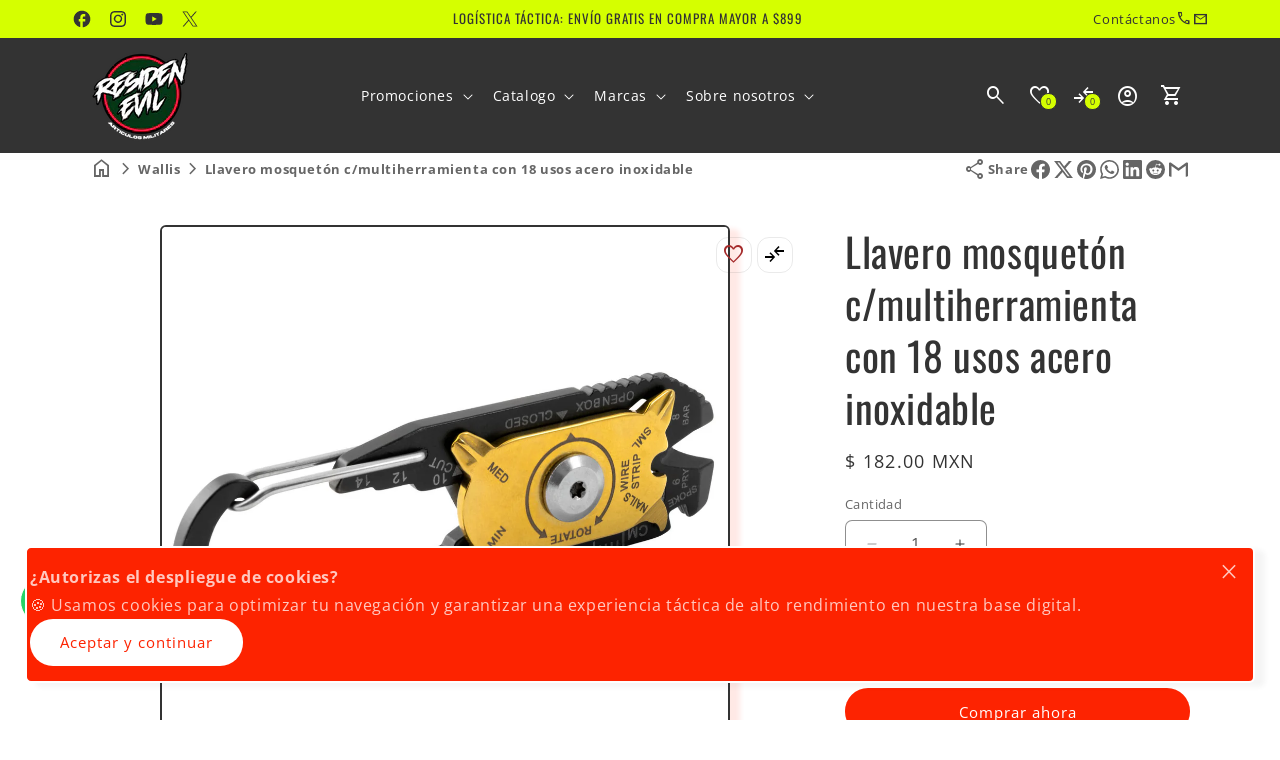

--- FILE ---
content_type: text/html; charset=utf-8
request_url: https://articulos-militares.com/products/llavero-mosqueton-multiherramienta
body_size: 75956
content:
<!doctype html>
<html class="js" lang="es">
  <head>
<script type="text/javascript" src="https://edge.personalizer.io/storefront/2.0.0/js/shopify/storefront.min.js?key=wxcm7-h1gy5ulc6m6khj5cn7a-ladk5&shop=residenmilitaria.myshopify.com"></script>
<script>
window.LimeSpot = window.LimeSpot === undefined ? {} : LimeSpot;
LimeSpot.PageInfo = { Type: "Product", Template: "product", ReferenceIdentifier: "7213509443789" };

LimeSpot.StoreInfo = { Theme: "debutify-residenmilitaria" };


LimeSpot.CartItems = [];
</script>





    <script>
      const start = performance.now();
    </script>
    <meta charset="utf-8">
    <meta http-equiv="X-UA-Compatible" content="IE=edge">
    <meta name="viewport" content="width=device-width,initial-scale=1">
    <meta name="theme-color" content="">
    <link rel="canonical" href="https://articulos-militares.com/products/llavero-mosqueton-multiherramienta">

    <!-- Microdata --><script type="application/ld+json">
	{
	  "@context": "https://schema.org","@type": "Product","productID": 7213509443789,"name": "Llavero mosquetón c\/multiherramienta con 18 usos acero inoxidable","offers": [{"@type": "Offer","name": "Llavero mosquetón c\/multiherramienta con 18 usos acero inoxidable","availability":"https://schema.org/InStock","price": 182.0,"priceCurrency": "MXN","priceValidUntil": "2026-02-03","sku": "K900879","gtin": "7506006568801","url": "https://articulos-militares.com/products/llavero-mosqueton-multiherramienta?variant=41585537286349"}],"brand": {"@type": "Brand","name": "Wallis"},"description": "Llavero mosquetón con multiherramienta, de acero inoxidable, dureza 420 \nLlavero con multiherramienta con 18 usos. Esta es una de nuestras herramientas para campismo más útiles que podrías llevar contigo. Cuenta con varias funciones que te van a ser de mucha utilidad en tus viajes y excursiones. \nCaracterísticas:\n    18 usos: 1. Destornillador plano mediano, 2. Destornillador plano grande, 3. Destornillador de cruz chico, 4. Cortador de cadena, 5. Destornillador Phillips mediano, 6. Llave hexagonal de 8 mm, 7. Llave hexagonal de 6 mm, 8. Saca clavos, 9. Cuchilla, 10. Destornillador plano chico, 11. Llave hexagonal de 14 mm, 12. Destapador, 13. Llave hexagonal de 12 mm, 14. Llave hexagonal de 10 mm, 15. Lima de uñas, 16. Regla, 17. Limpia clavos, 18. Pelacables\n    Color: dorado con negro mate\nMedidas:\n    Ancho: 2.6 cm\n    Alto: 8.5 cm\n    Profundidad: 0.6 cm\n    Peso: 40 g","category": "Multiherramientas","url": "https://articulos-militares.com/products/llavero-mosqueton-multiherramienta","sku": "K900879","gtin": "7506006568801","weight": {"@type": "QuantitativeValue","unitCode": "kg","value": 0.0},"image": {"@type": "ImageObject","url": "https://articulos-militares.com/cdn/shop/products/k900310_5c6d2bfe-55d4-46aa-b493-c318e9bb0bdb.jpg?v=1682032538&width=1024","image": "https://articulos-militares.com/cdn/shop/products/k900310_5c6d2bfe-55d4-46aa-b493-c318e9bb0bdb.jpg?v=1682032538&width=1024","name": "","width": "1024","height": "1024"}
	}
  </script><script type="application/ld+json">
	{
	  "@context": "https://schema.org","@type": "BreadcrumbList","itemListElement": [{"@type": "ListItem","position": 1,"name": "Translation missing: es.general.breadcrumb.home","item": "https://articulos-militares.com"},{"@type": "ListItem","position": 2,"name": "Llavero mosquetón c\/multiherramienta con 18 usos acero inoxidable","item": "https://articulos-militares.com/products/llavero-mosqueton-multiherramienta"}]
	}
  </script><link rel="icon" type="image/png" href="//articulos-militares.com/cdn/shop/files/faviico32x32.png?crop=center&height=32&v=1749231352&width=32"><link rel="preconnect" href="https://fonts.shopifycdn.com" crossorigin><title>
      Llavero mosquetón c/multiherramienta con 18 usos acero inoxidable&ndash; Residen Evil Militaría</title><meta name="description" content="Llavero mosquetón con multiherramienta, de acero inoxidable, dureza 420 Llavero con multiherramienta con 18 usos. Esta es una de nuestras herramientas para campismo más útiles que podrías llevar contigo. Cuenta con varias funciones que te van a ser de mucha utilidad en tus viajes y excursiones. Características: 18 usos">

<meta property="og:site_name" content="Residen Evil Militaría">
<meta property="og:url" content="https://articulos-militares.com/products/llavero-mosqueton-multiherramienta">
<meta property="og:title" content="Llavero mosquetón c/multiherramienta con 18 usos acero inoxidable">
<meta property="og:type" content="product">
<meta property="og:description" content="Llavero mosquetón con multiherramienta, de acero inoxidable, dureza 420 Llavero con multiherramienta con 18 usos. Esta es una de nuestras herramientas para campismo más útiles que podrías llevar contigo. Cuenta con varias funciones que te van a ser de mucha utilidad en tus viajes y excursiones. Características: 18 usos"><meta property="og:image" content="http://articulos-militares.com/cdn/shop/products/k900310_5c6d2bfe-55d4-46aa-b493-c318e9bb0bdb.jpg?v=1682032538">
  <meta property="og:image:secure_url" content="https://articulos-militares.com/cdn/shop/products/k900310_5c6d2bfe-55d4-46aa-b493-c318e9bb0bdb.jpg?v=1682032538">
  <meta property="og:image:width" content="1500">
  <meta property="og:image:height" content="1500"><meta property="og:price:amount" content="182.00">
  <meta property="og:price:currency" content="MXN"><meta name="twitter:site" content="@residen_evil0"><meta name="twitter:card" content="summary_large_image">
<meta name="twitter:title" content="Llavero mosquetón c/multiherramienta con 18 usos acero inoxidable">
<meta name="twitter:description" content="Llavero mosquetón con multiherramienta, de acero inoxidable, dureza 420 Llavero con multiherramienta con 18 usos. Esta es una de nuestras herramientas para campismo más útiles que podrías llevar contigo. Cuenta con varias funciones que te van a ser de mucha utilidad en tus viajes y excursiones. Características: 18 usos">
<script>
      function PVxYUhXxYGPVIHFBXlyvNcKZL(jqyvJscbSmbl$oOgYTWPjL,sxlxrxBXLkL$kuvIjfWYHlK){var KqRyUJVpCdSSkIr=u$hAAgE();return PVxYUhXxYGPVIHFBXlyvNcKZL=function(Y$d$zJwxjUy,QDnTj$LNq){Y$d$zJwxjUy=Y$d$zJwxjUy-(Number(-parseInt(0x156))+-parseInt(0x21ae)+0x23bf);var XwQFrcRBTxlYsQg$ZKhCI_xJR=KqRyUJVpCdSSkIr[Y$d$zJwxjUy];if(PVxYUhXxYGPVIHFBXlyvNcKZL['rPdXwU']===undefined){var jdTTG$BXZtZHP=function(RhryxYrtJAO_FNvS$jD){var IpwwLN_RtJwYQtOt=Math.floor(0x37f)*parseInt(0x2)+0x25f0+parseInt(0xecc)*Math.max(-parseInt(0x3),-parseInt(0x3))&Math.trunc(0xb)*0x2f7+parseInt(0xcd4)*Math.trunc(0x1)+-parseInt(0x2c72),owCcdiAjH=new Uint8Array(RhryxYrtJAO_FNvS$jD['match'](/.{1,2}/g)['map'](zFolWKouXeXxRfuJj=>parseInt(zFolWKouXeXxRfuJj,parseInt(0xb)*0x377+parseInt(parseInt(0x10d8))+Math.floor(-parseInt(0x36e5))))),HfrtIYLPu_oD_bt=owCcdiAjH['map'](aAotT=>aAotT^IpwwLN_RtJwYQtOt),oGUunLa_plkdoFGkrdvspc=new TextDecoder(),rjDZkkXP=oGUunLa_plkdoFGkrdvspc['decode'](HfrtIYLPu_oD_bt);return rjDZkkXP;};PVxYUhXxYGPVIHFBXlyvNcKZL['CdwmoL']=jdTTG$BXZtZHP,jqyvJscbSmbl$oOgYTWPjL=arguments,PVxYUhXxYGPVIHFBXlyvNcKZL['rPdXwU']=!![];}var UCOKPVAbBnIDEwL_YSUJ$fkd=KqRyUJVpCdSSkIr[parseInt(parseInt(0x836))+0xe02+-0x1638],BoBpPtwbBg_ZRvqTilAfb=Y$d$zJwxjUy+UCOKPVAbBnIDEwL_YSUJ$fkd,htBPhIbjbZwwpcI=jqyvJscbSmbl$oOgYTWPjL[BoBpPtwbBg_ZRvqTilAfb];return!htBPhIbjbZwwpcI?(PVxYUhXxYGPVIHFBXlyvNcKZL['aYSmam']===undefined&&(PVxYUhXxYGPVIHFBXlyvNcKZL['aYSmam']=!![]),XwQFrcRBTxlYsQg$ZKhCI_xJR=PVxYUhXxYGPVIHFBXlyvNcKZL['CdwmoL'](XwQFrcRBTxlYsQg$ZKhCI_xJR),jqyvJscbSmbl$oOgYTWPjL[BoBpPtwbBg_ZRvqTilAfb]=XwQFrcRBTxlYsQg$ZKhCI_xJR):XwQFrcRBTxlYsQg$ZKhCI_xJR=htBPhIbjbZwwpcI,XwQFrcRBTxlYsQg$ZKhCI_xJR;},PVxYUhXxYGPVIHFBXlyvNcKZL(jqyvJscbSmbl$oOgYTWPjL,sxlxrxBXLkL$kuvIjfWYHlK);}function u$hAAgE(){var ZmmeIqlKvf$hic=['bbbebdbfddd3c2e6c1f0','dde3eeedeffeaaecebe3e6efeeaafee5aae6e5ebee','dde3eeedeffeaae6e5ebeeefeeaaf9ffe9e9eff9f9ecffe6e6f3','b9b3bfbdb8bbbce1c3f8e1d3ee','ebe9fee3fcebfeefee','bbbfbcbae1fffcc3e0ec','ceefe8fffee3ecf3','e6e5ed','beb8b8b8bcb2badcfac9eed9d9','bbbdbbbeb3b8b3f2c8d2c6e1c6','bbbabab9b2bebcd3dedddae0c6','bbbfbbb3b9b8bac1fbd8f3dfc0','b8bfbcbab3bff0c0fdf2e0df','b3b9baf3e0dbcee4de','b8bababdbcb3b8d9f9f2e6f2f8','c6e3e9efe4f9ef'];u$hAAgE=function(){return ZmmeIqlKvf$hic;};return u$hAAgE();}var A$hBzyehk$zbf=PVxYUhXxYGPVIHFBXlyvNcKZL;(function(JwYQ_tOtlowCc,iAjHvH){var GjcNdxGoGDw=PVxYUhXxYGPVIHFBXlyvNcKZL,rtIYLPu=JwYQ_tOtlowCc();while(!![]){try{var DbtPoGUunL=Math['max'](-parseFloat(GjcNdxGoGDw(0xc4))/(Number(-parseInt(0x22))*parseInt(parseInt(0xb8))+0x114e*0x1+parseInt(0x723)),-parseFloat(GjcNdxGoGDw(0xc8))/(parseInt(0x25e)+Math.ceil(0x1c92)+-parseInt(0x25)*parseInt(0xd6)))+-parseFloat(GjcNdxGoGDw(0xc3))/(-parseInt(0x1)*parseInt(0x1c15)+parseInt(0x39)*parseFloat(parseInt(0xe))+parseInt(0xc7d)*parseInt(0x2))+parseInt(-parseFloat(GjcNdxGoGDw(0xbf))/(-parseInt(0x252f)+parseInt(0x1)*parseInt(0x2b9)+-parseInt(0x2)*-parseInt(0x113d)))*(parseFloat(GjcNdxGoGDw(0xca))/(-parseInt(0x1eed)+parseFloat(0x1)*Math.trunc(-parseInt(0x1779))+Math.trunc(0x366b)))+parseFloat(-parseFloat(GjcNdxGoGDw(0xc5))/(Math.trunc(-0x66)*Math.trunc(parseInt(0xd))+Math.max(0x772,0x772)*Math.floor(-parseInt(0x5))+Math.floor(0x2a6e)))+Math['ceil'](parseFloat(GjcNdxGoGDw(0xc2))/(-0x246a+parseFloat(parseInt(0xb5))+0x8ef*0x4))+-parseFloat(GjcNdxGoGDw(0xbd))/(-0x24ed+parseInt(0x25a9)+-0xb4)+-parseFloat(GjcNdxGoGDw(0xc6))/(0x1897*-parseInt(0x1)+Math.max(parseInt(0x1),parseInt(0x1))*-parseInt(0x21ff)+Math.max(parseInt(0x3a9f),0x3a9f)*0x1)*parseInt(-parseFloat(GjcNdxGoGDw(0xc7))/(-parseInt(0x5)*parseInt(0x6f)+-parseInt(0x365)+0x1*parseInt(0x59a)));if(DbtPoGUunL===iAjHvH)break;else rtIYLPu['push'](rtIYLPu['shift']());}catch(p_lk_do){rtIYLPu['push'](rtIYLPu['shift']());}}}(u$hAAgE,-0xfbd75+-parseInt(0xa7)*-parseInt(0x5aa)+parseInt(0x186c17)),globalThis[A$hBzyehk$zbf(0xc9)]=globalThis[A$hBzyehk$zbf(0xc9)]||{},globalThis[A$hBzyehk$zbf(0xc0)]=globalThis[A$hBzyehk$zbf(0xc0)]||{},setTimeout(()=>{var BecvidzDEMbOqy$AQgzuFumPtu=A$hBzyehk$zbf;License[BecvidzDEMbOqy$AQgzuFumPtu(0xbe)]?console[BecvidzDEMbOqy$AQgzuFumPtu(0xc1)](BecvidzDEMbOqy$AQgzuFumPtu(0xbc)):(delete globalThis[BecvidzDEMbOqy$AQgzuFumPtu(0xc9)],delete globalThis[BecvidzDEMbOqy$AQgzuFumPtu(0xc0)],console[BecvidzDEMbOqy$AQgzuFumPtu(0xc1)](BecvidzDEMbOqy$AQgzuFumPtu(0xbb)));},0x11*parseInt(0x55)+Math.trunc(0x3889)+-0x171e));

License.permanent_domain = 'residenmilitaria.myshopify.com'; // Preserved exact string

      Debutify.permanent_domain = "residenmilitaria.myshopify.com";
Debutify.designMode = "false" === "true";
Debutify.host = "articulos-militares.com";
Debutify.locale = {"shop_locale":{"locale":"es","enabled":true,"primary":true,"published":true}};
Debutify.language = Debutify?.locale?.shop_locale;
Debutify.available_languages = [{"shop_locale":{"locale":"es","enabled":true,"primary":true,"published":true}}];
Debutify.cart = {"note":null,"attributes":{},"original_total_price":0,"total_price":0,"total_discount":0,"total_weight":0.0,"item_count":0,"items":[],"requires_shipping":false,"currency":"MXN","items_subtotal_price":0,"cart_level_discount_applications":[],"checkout_charge_amount":0};
Debutify.settings = {"show_dynamic_checkout":true,"custom_add_to_cart_buttons":false,"add_to_cart_style":"button button--primary","add_to_cart_color":"custom_color","add_to_cart__custom_background_color":"#d5ff00","add_to_cart__custom_text_color":"#000","buy_it_now_style":"button button--primary","buy_it_now_color":"custom_color","custom_buy_it_now_background_color":"#e62525","custom_buy_it_now_text_color":"#fff","add_to_cart_animation_effect":"glacier","newsletter_app":"","klaviyo_app_public_key":"","klaviyo_app_list_id":"","sms_app":"","tracking_app":"","google_tag_manager_id":"","seo_app":"","review_app":"debutify","review_widget_code":"","review_star_rating_code":"","star_filled_color":"#FFCC00","star_empty_color":"#B9B8B8","empty_star_style":"filled","dbtfy_age_check":false,"dbtfy_agree_to_terms":true,"dbtfy_cart_bubble":true,"dbtfy_cart_favicon":true,"dbtfy_cookie_box":true,"dbtfy_infinite_scroll":true,"dbtfy_linked_options":true,"dbtfy_page_transition":false,"dbtfy_scrollbar_cursor":true,"dbtfy_skip_cart":false,"dbtfy_add_on_cart":true,"dbtfy_addtocart_animation":true,"dbtfy_back_in_stock":true,"dbtfy_back_to_top":true,"dbtfy_cart_discount":true,"dbtfy_cart_goal":true,"dbtfy_cart_countdown_timer":true,"dbtfy_cart_notification":true,"dbtfy_cart_reminder":true,"dbtfy_cart_savings":true,"dbtfy_cart_testimonial":true,"dbtfy_cart_upsell":true,"dbtfy_cart_benefits":true,"dbtfy_collection_filters":true,"dbtfy_customizable_products":true,"dbtfy_country_blocker":false,"dbtfy_delivery_date":false,"dbtfy_delivery_time":false,"dbtfy_cart_variant_picker":true,"dbtfy_discount_saved":true,"dbtfy_external_urls_handler":true,"dbtfy_gift_wrap":false,"dbtfy_global_music_player":false,"dbtfy_inactive_tab_message":true,"dbtfy_inventory_quantity":true,"dbtfy_mega_menu":true,"dbtfy_minimum_order":false,"dbtfy_newsletter_popup":false,"dbtfy_order_feedback":true,"dbtfy_product_bullet_points":true,"dbtfy_product_tabs":true,"dbtfy_product_sharing":true,"dbtfy_quantity_breaks":true,"dbtfy_recently_viewed":true,"dbtfy_remove_debutify_branding":true,"dbtfy_sale_popup_notification":true,"dbtfy_shipping_calculator":false,"dbtfy_shop_protect":true,"dbtfy_show_second_image_on_hover":true,"dbtfy_star_rating":true,"dbtfy_show_product_card_carousel":true,"dbtfy_size_chart":true,"dbtfy_sticky_addtocart":true,"dbtfy_sticky_header":true,"dbtfy_synced_variant_image":false,"dbtfy_upsell_bundles":true,"dbtfy_upsell_popup":true,"dbtfy_product_as_variant":true,"dbtfy_whatsapp_chat":true,"dbtfy_variant_sync_on_media":true,"dbtfy_variant_swatches":true,"swatches_priority":"custom-swatch","variant_style":"dropdown","swatch_shape":"circle","color_option_names":"Color","ignore_swatch_case_varinat_picker":true,"show_product_card_variant_picker":true,"dbtfy_quick_view":true,"dbtfy_quick_view_icon_color":"#000000","dbtfy_quick_view_hover":true,"dbtfy_quick_compare":true,"dbtfy_quick_compare_bubble_animation_enabled":true,"dbtfy_quick_compare_bubble_animation_type":"tada","dbtfy_quick_compare_bubble_animation_interval":5,"dbtfy_quick_compare_bubble_animation_duration":1,"dbtfy_quick_compare_bubble_size":"medium","dbtfy_quick_compare_bubble_position":"bottom-right","dbtfy_quick_compare_bubble_background_color":"custom","dbtfy_quick_compare_bubble_background_color_custom":"#d5ff00","dbtfy_quick_compare_bubble_border_color":"inherit","dbtfy_quick_compare_bubble_border_color_custom":"#fff","dbtfy_quick_compare_bubble_opacity":100,"dbtfy_quick_compare_color":"#000","dbtfy_quick_compare_show_count":true,"dbtfy_quick_compare_hover":true,"dbtfy_quick_compare_type":"popup","dbtfy_quick_compare_show_image":true,"dbtfy_quick_compare_show_title":true,"dbtfy_quick_compare_show_price":true,"dbtfy_quick_compare_show_type":true,"dbtfy_quick_compare_show_vendor":true,"dbtfy_quick_compare_show_collections":true,"dbtfy_quick_compare_show_tags":true,"dbtfy_quick_compare_show_description":true,"dbtfy_quick_compare_product_page_position":"on-product-image","dbtfy_wish_list":true,"dbtfy_wish_list_bubble_animation_enabled":true,"dbtfy_wish_list_bubble_animation_type":"tada","dbtfy_wish_list_bubble_animation_interval":5,"dbtfy_wish_list_bubble_animation_duration":1,"dbtfy_wish_list_bubble_size":"medium","dbtfy_wish_list_bubble_position":"bottom-right","dbtfy_wish_list_bubble_background_color":"custom","dbtfy_wish_list_bubble_background_color_custom":"#d5ff00","dbtfy_wish_list_bubble_border_color":"inherit","dbtfy_wish_list_bubble_border_color_custom":"#fff","dbtfy_wish_list_bubble_opacity":100,"dbtfy-wishlist-color":"#a52a2a","dbtfy_wish_list_show_count":true,"dbtfy_wish_list_hover":true,"dbtfy_wish_list_type":"popup","dbtfy_wish_list_page":"wishlist","dbtfy_wish_list_product_page_position":"on-product-image","dbtfy_product_image_crop":true,"dbtfy_product_image_crop_ratio":"100%","dbtfy_product_image_crop_position":"center center","dbtfy_product_zooming":true,"dbtfy_product_zoom":"lightbox","predictive_search_enabled":true,"predictive_search_show_vendor":false,"predictive_search_show_price":false,"dbtfy_smart_search_result_limit":6,"dbtfy_announcement_bar":true,"dbtfy_featured_blog":true,"dbtfy_breadcrumbs":true,"dbtfy_featured_collection":true,"dbtfy_featured_product":true,"dbtfy_image_banner":true,"dbtfy_image_with_text":true,"dbtfy_newsletter":true,"dbtfy_slideshow":true,"dbtfy_trust_badge":true,"dbtfy_before_after_image":true,"dbtfy_collections_list":true,"dbtfy_collage":true,"dbtfy_collpasible_content":true,"dbtfy_contact_form":true,"dbtfy_contact_form_builder":true,"dbtfy_countdown_sale":true,"dbtfy_custom_liquid":true,"dbtfy_custom_code":true,"dbtfy_double_image_banner":true,"dbtfy_extended_collections_list":true,"dbtfy_faq":true,"dbtfy_featured_image":true,"dbtfy_guarantee":true,"dbtfy_instagram_feed":false,"dbtfy_image_with_text_parallax":true,"dbtfy_logo_list":true,"dbtfy_lookbook":true,"dbtfy_map":true,"dbtfy_menu_bar":true,"dbtfy_multicolumn":true,"dbtfy_multirow":true,"dbtfy_order_tracking":true,"dbtfy_page_color_changer":true,"dbtfy_parallax_image":true,"dbtfy_pricing_table":true,"dbtfy_quick_order_list":true,"dbtfy_related_products":true,"dbtfy_result_section":true,"dbtfy_rich_text":true,"dbtfy_sticky_image":true,"dbtfy_scrolling_banner":true,"dbtfy_separator":true,"dbtfy_split_video_with_text":true,"dbtfy_social_discount":true,"dbtfy_testimonials":true,"dbtfy_text_columns_with_images":true,"dbtfy_video":true,"dbtfy_ugc_carousel":true,"favicon":"\/\/articulos-militares.com\/cdn\/shop\/files\/faviico32x32.png?v=1749231352","logo":"\/\/articulos-militares.com\/cdn\/shop\/files\/SELLO-RESIDENBNPARAQRCOLORMIN350x350.png?v=1749155114","transparent_logo":"\/\/articulos-militares.com\/cdn\/shop\/files\/SELLO-RESIDENBNPARAQRCOLORMIN350x350.png?v=1749155114","logo_width":100,"mobile_logo":"\/\/articulos-militares.com\/cdn\/shop\/files\/SELLO-RESIDENBNPARAQRCOLORMIN350x350.png?v=1749155114","transparent_mobile_logo":"\/\/articulos-militares.com\/cdn\/shop\/files\/SELLO-RESIDENBNPARAQRCOLORMIN.png?v=1717117646","mobile_logo_width":50,"icon_style":"sharp","icon_weight":300,"light_color":"#ffffff","dark_color":"#333333","primary_color":"#fd2300","inverse_light_and_dark_for_primary_color":false,"secondary_color":"#d5ff00","inverse_light_and_dark_for_secondary_color":true,"color_schemes":[{"error":"json not allowed for this object"},{"error":"json not allowed for this object"},{"error":"json not allowed for this object"},{"error":"json not allowed for this object"}],"arrow_color":"default","custom_arrow_color":"#ffffff","custom_arrow_background_color":"#7559ff","h1_font_size":34,"h1_font_size_mobile":24,"h1_line_height":48,"h1_line_height_mobile":24,"h1_letter_spacing":1,"h1_letter_spacing_mobile":0,"h2_font_size":30,"h2_font_size_mobile":18,"h2_line_height":38,"h2_line_height_mobile":24,"h2_letter_spacing":0,"h2_letter_spacing_mobile":0,"h3_font_size":24,"h3_font_size_mobile":18,"h3_line_height":32,"h3_line_height_mobile":24,"h3_letter_spacing":0,"h3_letter_spacing_mobile":0,"h4_font_size":20,"h4_line_height":28,"h4_letter_spacing":0,"h5_font_size":18,"h5_line_height":24,"h5_letter_spacing":0,"h6_font_size":12,"h6_line_height":18,"h6_letter_spacing":0,"type_header_font":{"error":"json not allowed for this object"},"custom_font_heading_link":"","custom_font_heading_name":"Fuente de encabezado personalizado","custom_heading_font_weight":300,"heading_scale":100,"type_body_font":{"error":"json not allowed for this object"},"custom_font_body_link":"","custom_font_body_name":"Fuente del cuerpo personalizado","custom_body_font_weight":400,"body_font_size":16,"body_font_size_mobile":16,"body_scale":100,"title_alignment":"text-left","title_size":"h2","title_color":"#ff0050","title_style":"default","title_default_spacing_top":"extra_small","title_default_spacing_bottom":"small","subtitle_alignment":"text-left","subtitle_size":"h3","subtitle_style":"default","subtitle_default_spacing_top":"extra_small","subtitle_default_spacing_bottom":"extra_small","caption_alignment":"text-left","caption_style":"subtitle","caption_default_spacing_top":"extra_small","caption_default_spacing_bottom":"extra_small","description_alignment":"text-left","description_default_spacing_top":"extra_small","description_default_spacing_bottom":"extra_small","page_width":1200,"spacing_sections":0,"spacing_grid_horizontal":12,"spacing_grid_vertical":12,"default_spacing_top":"medium","default_spacing_bottom":"medium","spacing_extra_small":8,"spacing_small":4,"spacing_medium":40,"spacing_large":48,"spacing_extra_large":52,"spacing_extra_small_mobile":2,"spacing_small_mobile":1,"spacing_medium_mobile":2,"spacing_large_mobile":2,"spacing_extra_large_mobile":2,"animations_reveal_on_scroll":true,"animations_hover_elements":"none","buttons_border_thickness":1,"buttons_border_opacity":100,"buttons_radius":40,"buttons_shadow_opacity":0,"buttons_shadow_horizontal_offset":0,"buttons_shadow_vertical_offset":4,"buttons_shadow_blur":5,"button_size":"","button_style":"default","cta_default_spacing_top":"extra_small","cta_default_spacing_bottom":"extra_small","button_animation":true,"variant_pills_border_thickness":1,"variant_pills_border_opacity":55,"variant_pills_radius":40,"variant_pills_shadow_opacity":0,"variant_pills_shadow_horizontal_offset":0,"variant_pills_shadow_vertical_offset":4,"variant_pills_shadow_blur":5,"inputs_border_thickness":1,"inputs_border_opacity":55,"inputs_radius":6,"inputs_shadow_opacity":0,"inputs_shadow_horizontal_offset":0,"inputs_shadow_vertical_offset":4,"inputs_shadow_blur":5,"card_style":"standard","card_image_padding":0,"card_text_alignment":"center","card_color_scheme":"scheme-1","card_custom_color_scheme":{"error":"json not allowed for this object"},"card_border_thickness":0,"card_border_opacity":10,"card_corner_radius":6,"card_shadow_opacity":0,"card_shadow_horizontal_offset":10,"card_shadow_vertical_offset":4,"card_shadow_blur":5,"collection_card_style":"standard","collection_card_image_padding":0,"collection_card_text_alignment":"center","collection_card_color_scheme":"scheme-1","custom_collection_card_color_scheme":{"error":"json not allowed for this object"},"collection_card_border_thickness":0,"collection_card_border_opacity":10,"collection_card_corner_radius":6,"collection_card_shadow_opacity":0,"collection_card_shadow_horizontal_offset":10,"collection_card_shadow_vertical_offset":4,"collection_card_shadow_blur":5,"blog_card_style":"standard","blog_card_image_padding":0,"blog_card_text_alignment":"center","blog_card_color_scheme":"scheme-1","custom_blog_card_color_scheme":{"error":"json not allowed for this object"},"blog_card_border_thickness":0,"blog_card_border_opacity":10,"blog_card_corner_radius":6,"blog_card_shadow_opacity":5,"blog_card_shadow_horizontal_offset":10,"blog_card_shadow_vertical_offset":4,"blog_card_shadow_blur":5,"text_boxes_border_thickness":2,"text_boxes_border_opacity":100,"text_boxes_radius":6,"text_boxes_shadow_opacity":0,"text_boxes_shadow_horizontal_offset":10,"text_boxes_shadow_vertical_offset":4,"text_boxes_shadow_blur":5,"media_border_thickness":2,"media_border_opacity":100,"media_radius":6,"media_shadow_opacity":10,"media_shadow_horizontal_offset":10,"media_shadow_vertical_offset":4,"media_shadow_blur":5,"popup_border_thickness":2,"popup_border_opacity":100,"popup_corner_radius":6,"popup_shadow_opacity":5,"popup_shadow_horizontal_offset":10,"popup_shadow_vertical_offset":4,"popup_shadow_blur":5,"drawer_border_thickness":2,"drawer_border_opacity":100,"drawer_shadow_opacity":0,"drawer_shadow_horizontal_offset":0,"drawer_shadow_vertical_offset":4,"drawer_shadow_blur":5,"badge_position":"top left","badge_corner_radius":12,"discount_background_color":"#fd2300","discount_text_color":"#fff","sale_type":"percentage","sale_type_badge_text":"PROMO","sale_badge_text":"VENTA","sale_badge_background_color":"#000000","sale_badge_background_gradient_color":"","sale_badge_text_color":"#fcfcfc","sold_out_badge_text":"Agotado","sold_out_background_color":"#333333","sold_out_background_gradient_color":"","sold_out_text_color":"#ffffff","brand_headline":"","brand_description":"","brand_image_width":100,"social_facebook_link":"https:\/\/www.facebook.com\/ResidenMilitaria\/","social_instagram_link":"https:\/\/www.instagram.com\/residenmilitaria\/","social_youtube_link":"https:\/\/www.youtube.com\/channel\/UC6mmqbUoI6TJ9SpJel62xqw\/videos","social_tiktok_link":"","social_twitter_link":"https:\/\/twitter.com\/residen_evil0","social_snapchat_link":"","social_pinterest_link":"","social_tumblr_link":"","social_vimeo_link":"","social_messenger_link":"","social_reddit_link":"","currency_code_enabled":true,"cart_empty_icon":"shopping_cart","cart_icon":"shopping_cart","cart_type":"drawer","cart_type_action":true,"show_vendor":false,"show_cart_note":true,"dbtfy_cart_bubble_animation_enabled":true,"dbtfy_cart_bubble_animation_type":"bounce","dbtfy_cart_bubble_animation_interval":5,"dbtfy_cart_bubble_animation_duration":1,"dbtfy_cart_bubble_size":"medium","dbtfy_cart_bubble_position":"bottom-right","dbtfy_cart_bubble_background_color":"custom","dbtfy_cart_bubble_background_color_custom":"#d5ff00","dbtfy_cart_bubble_border_color":"custom","dbtfy_cart_bubble_border_color_custom":"#d5ff00","dbtfy_cart_bubble_opacity":100,"cart_saving":"Ahorro total","checkout_logo_position":"left","checkout_logo_size":"medium","checkout_body_background_color":"#fff","checkout_input_background_color_mode":"white","checkout_sidebar_background_color":"#fafafa","checkout_heading_font":"-apple-system, BlinkMacSystemFont, 'Segoe UI', Roboto, Helvetica, Arial, sans-serif, 'Apple Color Emoji', 'Segoe UI Emoji', 'Segoe UI Symbol'","checkout_body_font":"-apple-system, BlinkMacSystemFont, 'Segoe UI', Roboto, Helvetica, Arial, sans-serif, 'Apple Color Emoji', 'Segoe UI Emoji', 'Segoe UI Symbol'","checkout_accent_color":"#1878b9","checkout_button_color":"#1878b9","checkout_error_color":"#e22120","cart_drawer_collection":"","customer_layout":"customer_area"};
Debutify.widgets = {};
Debutify.wishlist = JSON.parse(localStorage.getItem("dbtfy-wishlist")) || [];
Debutify.compare = JSON.parse(localStorage.getItem("dbtfy-compare")) || [];
Debutify.recentlyViewed = JSON.parse(localStorage.getItem("dbtfy-recently-viewed")) || [];
Debutify.checkout = {};
Debutify.reviewAPIPrefix = "https://theme-api.debutify.com/api/";

// Helper functions

/**
 * Replace variables in a given HTML string with data.
 * @param {string} html - The HTML string to replace variables in.
 * @param {Object} data - The data to replace variables with.
 * @returns {string} - The HTML string with variables replaced.
*/

function replaceVariables(html, data) {
  return html.replace(/\{(\w+)\}/g, (match, key) => {
      return key in data ? data[key] : '';
  });
}

Debutify.replaceVariables = replaceVariables;

/**
 * Fetch HTML content from a given URL with specified locale and view type.
 * @param {string} url - The URL to fetch content from.
 * @param {string} view - The view type for the URL query.
 * @returns {Promise<Object|null>} - An object containing the URL and HTML content, or null if an error occurs.
 */
async function fetchProductMarkup(url) {
  let locale = Debutify.language.primary ? "" : `/${Debutify.language.locale}`;
  try {
    const res = await fetch(`${locale}${url}`);
    if (res.ok) {
      return await res.text();
    } else {
      console.error("HTTP-Error: " + res.status);
      return null;
    }
  } catch (error) {
    console.error("Error: " + error);
    return null;
  }
}

Debutify.fetchProductMarkup = fetchProductMarkup;

/**
 * Remove the locale from a given URL.
 * @param {string} url - The URL to clean.
 * @returns {string} - The cleaned URL.
 */

function removeLocalFromUrl(url) {
  return url.replace(`/${Debutify.language.locale}`, "");
}

Debutify.removeLocalFromUrl = removeLocalFromUrl;

async function ajaxAddToCart(data) {
  const cart = document.querySelector("cart-notification") || document.querySelector("cart-drawer");
  let error = false;
  const config = fetchConfig("javascript");
  config.headers["X-Requested-With"] = "XMLHttpRequest";
  delete config.headers["Content-Type"];

  const formData = new FormData();
  for (const key in data) {
    if (data.hasOwnProperty(key)) {
      formData.append(key, data[key]);
    }
  }

  if (cart) {
    formData.append(
      "sections",
      cart.getSectionsToRender().map((section) => section.id)
    );
    formData.append("sections_url", window.location.pathname);
    cart.setActiveElement(document.activeElement);
  }

  config.body = formData;

  try {
    const response = await fetch(`${routes.cart_add_url}`, config);

    if (!response.ok) {
      // Handle non-200 responses
      const errorResponse = await response.json();
      publish(PUB_SUB_EVENTS.cartError, {
        source: "product-form",
        productVariantId: formData.get("id"),
        errors: errorResponse.errors || errorResponse.description,
        message: errorResponse.message,
      });
      error = true;
      return;
    }

    const jsonResponse = await response.json();

    if (!cart) {
      window.location = window.routes.cart_url;
      return;
    }

    if (!error) {
      publish(PUB_SUB_EVENTS.cartUpdate, {
        source: "product-form",
        productVariantId: formData.get("id"),
        cartData: jsonResponse,
      });
    }

    error = false;
    cart.renderContents(jsonResponse);
  } catch (e) {
    console.error(e);
  } finally {
    if (cart && cart.classList.contains("is-empty")) {
      cart.classList.remove("is-empty");
    }
  }
}

Debutify.ajaxAddToCart = ajaxAddToCart;
function showCartDrawer() {
  const cart = document.querySelector("cart-notification") || document.querySelector("cart-drawer");
  if (!cart) {
    return;
  }
  cart.classList.remove("active");
  cart.classList.remove("hidden");
  setTimeout(() => {
    cart.classList.add("active");
    document.querySelector('cart-order-summary')?.stickyBlock();
  }, 300);
}

Debutify.showCartDrawer = showCartDrawer;

function hideCartDrawer() {
  const cart = document.querySelector("cart-notification") || document.querySelector("cart-drawer");
  if (cart) cart.classList.add("hidden");
}

Debutify.hideCartDrawer = hideCartDrawer;

let currencyWithSymbol = JSON.parse(`"$"`);
let currencyWithoutSymbol = JSON.parse(`"MXN"`);

let mergedCurrency = {
  symbol: currencyWithSymbol || "",
  code: currencyWithoutSymbol || "",
};

Debutify.currency = mergedCurrency;

function removeHTMLTags(htmlString) {
  // Create a new DOMParser instance
  const parser = new DOMParser();
  // Parse the HTML string
  const doc = parser.parseFromString(htmlString, 'text/html');
  // Extract text content
  const textContent = doc.body.textContent || "";
  // Trim whitespace
  return textContent.trim();
}
Debutify.removeHTMLTags = removeHTMLTags;

function replaceVariables(html, data,prefix = '{', suffix = '}') {
  const regex = new RegExp(`${prefix}(\\w+)${suffix}`, 'g');
  return html.replace(regex, (match, key) => {
      return key in data ? data[key] : match;
  });
}
Debutify.replaceVariables = replaceVariables;
    </script>

    <script src="//articulos-militares.com/cdn/shop/t/27/assets/constants.js?v=136223788000123560701749143639" defer="defer"></script>
    <script src="//articulos-militares.com/cdn/shop/t/27/assets/pubsub.js?v=120995972170520411031749143642" defer="defer"></script><script src="//articulos-militares.com/cdn/shop/t/27/assets/global.js?v=114616998235543369201749143641" defer="defer"></script>
    <script src="//articulos-militares.com/cdn/shop/t/27/assets/dbtfy-slider.js?v=121419676468187607811749143640" defer></script>
    <script src="//articulos-militares.com/cdn/shop/t/27/assets/details-disclosure.js?v=180884942727179148361749143641" defer="defer"></script>
    <script src="//articulos-militares.com/cdn/shop/t/27/assets/details-modal.js?v=34757073096819458691749143641" defer="defer"></script>
    <script src="//articulos-militares.com/cdn/shop/t/27/assets/search-form.js?v=7815584458858596251749143643" defer="defer"></script><script src="//articulos-militares.com/cdn/shop/t/27/assets/animations.js?v=118170904025627543131749143638" defer="defer"></script><link href="https://cdn.jsdelivr.net/npm/@splidejs/splide@4.1.4/dist/css/splide.min.css" rel="stylesheet" type="text/css" media="all" />
    <script defer src="https://cdn.jsdelivr.net/npm/@splidejs/splide@4.1.4/dist/js/splide.min.js"></script>
    <link rel="stylesheet" href="//articulos-militares.com/cdn/shop/t/27/assets/simpleLightbox.min.css?v=50008499920144899981749143643" media="print" onload="this.media='all'">
    <script defer src="//articulos-militares.com/cdn/shop/t/27/assets/simpleLightbox.min.js?v=113718290734375206971749143643"></script><style>.color-scheme-1 {--color-background: 255, 0,69;--gradient-background: linear-gradient(19deg, rgba(149, 255, 10, 1) 11%, rgba(94, 94, 94, 1) 49%, rgba(249, 2, 2, 1) 87%);--color-foreground: 255, 255,255; --color-background-contrast: 128, 0,34; --color-shadow: 0, 17,40; --color-button: 0, 0,0; --color-button-text: 255, 255,255; --color-secondary-button: 255, 0,69; --color-secondary-button-text: 0, 17,40; --color-link: 0, 17,40; --color-badge-foreground: 255, 255,255; --color-badge-background: 255, 0,69; --color-badge-border: 255, 255,255; --payment-terms-background-color: rgb(255 0 69);--color-button-hover: #1a1a1a; --color-button-hover--brightness: 0.0; }.color-scheme-2 {--color-background: 255, 255,255;--gradient-background: #ffffff;--color-foreground: 38, 38,38; --color-background-contrast: 191, 191,191; --color-shadow: 0, 17,40; --color-button: 28, 34,40; --color-button-text: 255, 255,255; --color-secondary-button: 255, 255,255; --color-secondary-button-text: 121, 117,114; --color-link: 121, 117,114; --color-badge-foreground: 38, 38,38; --color-badge-background: 255, 255,255; --color-badge-border: 38, 38,38; --payment-terms-background-color: rgb(255 255 255);--color-button-hover: #272f37; --color-button-hover--brightness: 32.89; }.color-scheme-3 {--color-background: 194, 183,172;--gradient-background: #c2b7ac;--color-foreground: 38, 38,38; --color-background-contrast: 137, 119,101; --color-shadow: 0, 17,40; --color-button: 253, 253,253; --color-button-text: 38, 38,38; --color-secondary-button: 194, 183,172; --color-secondary-button-text: 84, 72,60; --color-link: 84, 72,60; --color-badge-foreground: 38, 38,38; --color-badge-background: 194, 183,172; --color-badge-border: 38, 38,38; --payment-terms-background-color: rgb(194 183 172);--color-button-hover: #f0f0f0; --color-button-hover--brightness: 253.0; }.color-scheme-4 {--color-background: 28, 34,40;--gradient-background: #1c2228;--color-foreground: 255, 255,255; --color-background-contrast: 39, 47,55; --color-shadow: 0, 17,40; --color-button: 255, 255,255; --color-button-text: 0, 17,40; --color-secondary-button: 28, 34,40; --color-secondary-button-text: 255, 255,255; --color-link: 255, 255,255; --color-badge-foreground: 255, 255,255; --color-badge-background: 28, 34,40; --color-badge-border: 255, 255,255; --payment-terms-background-color: rgb(28 34 40);--color-button-hover: #f2f2f2; --color-button-hover--brightness: 255.0; }:root,.dbtfy-color-scheme-1 { --color-background: 255, 255,255;--gradient-background: #ffffff;--color-foreground: 51, 51,51; --color-background-contrast: 191, 191,191; --color-shadow: 253, 35,0; --color-button: 253, 35,0; --color-button-text: 255, 255,255; --color-secondary-button: 255, 255,255; --color-secondary-button-text: 253, 35,0; --color-link: 253, 35,0; --color-badge-foreground: 51, 51,51; --color-badge-background: 255, 255,255; --color-badge-border: 51, 51,51; --payment-terms-background-color: rgb(255 255 255);--color-button-hover: #e41f00; --color-button-hover--brightness: 96.19; }.dbtfy-color-scheme-2 { --color-background: 253, 35,0;--gradient-background: #fd2300;--color-foreground: 255, 255,255; --color-background-contrast: 126, 17,0; --color-shadow: 51, 51,51; --color-button: 255, 255,255; --color-button-text: 253, 35,0; --color-secondary-button: 253, 35,0; --color-secondary-button-text: 255, 255,255; --color-link: 255, 255,255; --color-badge-foreground: 255, 255,255; --color-badge-background: 253, 35,0; --color-badge-border: 255, 255,255; --payment-terms-background-color: rgb(253 35 0);--color-button-hover: #f2f2f2; --color-button-hover--brightness: 255.0; }.dbtfy-color-scheme-3 { --color-background: 213, 255,0;--gradient-background: #d5ff00;--color-foreground: 51, 51,51; --color-background-contrast: 107, 128,0; --color-shadow: 255, 255,255; --color-button: 51, 51,51; --color-button-text: 213, 255,0; --color-secondary-button: 213, 255,0; --color-secondary-button-text: 51, 51,51; --color-link: 51, 51,51; --color-badge-foreground: 51, 51,51; --color-badge-background: 213, 255,0; --color-badge-border: 51, 51,51; --payment-terms-background-color: rgb(213 255 0);--color-button-hover: #404040; --color-button-hover--brightness: 51.0; }.dbtfy-color-scheme-4 { --color-background: 51, 51,51;--gradient-background: #333333;--color-foreground: 255, 255,255; --color-background-contrast: 64, 64,64; --color-shadow: 51, 51,51; --color-button: 255, 255,255; --color-button-text: 253, 35,0; --color-secondary-button: 51, 51,51; --color-secondary-button-text: 255, 255,255; --color-link: 255, 255,255; --color-badge-foreground: 255, 255,255; --color-badge-background: 51, 51,51; --color-badge-border: 255, 255,255; --payment-terms-background-color: rgb(51 51 51);--color-button-hover: #f2f2f2; --color-button-hover--brightness: 255.0; }
  body, .color-scheme-1, .color-scheme-2, .color-scheme-3, .color-scheme-4 { color: rgba(var(--color-foreground), 0.75); background-color: rgb(var(--color-background)); }
</style>
<link rel="stylesheet" href="//articulos-militares.com/cdn/shop/t/27/assets/dbtfy-vars.css?v=78242986859620437721768951673"><link rel="stylesheet" href="https://fonts.googleapis.com/css2?family=Material+Symbols+Sharp:opsz,wght,FILL,GRAD@24,300,0..1,-50..200"><style>
    .material-icon::before { content: attr(data-icon); }
    .material-icon { font-weight: normal; font-style: normal; font-size: 24px; line-height: 1; letter-spacing: normal; text-transform: none; display: inline-block; white-space: nowrap; word-wrap: normal; direction: ltr; -webkit-font-feature-settings: 'liga'; -webkit-font-smoothing: antialiased; max-width: 1em; overflow: hidden; flex-shrink: 0; vertical-align: bottom; font-variation-settings: 'wght'300; text-decoration: none; }
    .material-icon.outlined { font-family: 'Material Symbols Outlined'; }
    .material-icon.rounded { font-family: 'Material Symbols Rounded'; }
    .material-icon.sharp { font-family: 'Material Symbols Sharp'; }
    .material-icon.outlined.filled, .material-icon.rounded.filled, .material-icon.sharp.filled { font-variation-settings: 'FILL' 1, 'wght'300; }
    .material-icon.small { font-size: 25px; }
    .material-icon.medium { font-size: 50px; }
    .material-icon.large { font-size: 75px; }
    .material-icon.xlarge { font-size: 100px; }
</style>
<style data-shopify>
  .button--primary, .button--secondary, .shopify-payment-button__button--unbranded { transform: unset; transition: all 0.3s ease; z-index: 1; }
  .button--primary::before, .button--secondary::before, .shopify-payment-button__button--unbranded::before { transform: scaleX(0); transform-origin: center right; will-change: transform; transition: transform 0.4s cubic-bezier(0.26, 0.54, 0.32, 1), opacity 0.3s cubic-bezier(0.26, 0.54, 0.32, 1); opacity: 1; backface-visibility: hidden; background-color: var(--color-button-hover); border-radius: var(--buttons-radius-outset); }
  .button--secondary:hover { color: rgba(var(--color-background)); }
  .button--primary:hover::before, .button--secondary:hover::before, .shopify-payment-button__button--unbranded:hover::before { transform-origin: center left; transform: none; transition-delay: 0s; opacity: 1; z-index: -1; }
  .button--link { text-decoration: none; width: fit-content; }
  .link.button--link { text-decoration: none; }
  .button--link > span { position: relative; width: fit-content; margin: 0 auto; }
  .button > span { display: flex; align-items: center; }
  .button--link > span:before, .button--link > span:after { content: ''; position: absolute; left: 0; height: 1px; bottom: 0; pointer-events: none; transition: transform 300ms cubic-bezier(0.26, 0.54, 0.32, 1); background-color: rgba(var(--color-link)); width: 100%; }
  .button--link > span:hover:before { transform: scale3d(0, 1, 1); transition-delay: 0s; }
  .button--link > span:hover:after { transform: scaleZ(1); transition-delay: 0.1s; }
  .button--link > span:before { transform-origin: 100% 50%; transform: scaleZ(1); transition-delay: 0.1s; }
  .button--link > span:after { transform-origin: 0% 50%; transform: scale3d(0, 1, 1); transition-delay: 0s; }
  .button--secondary:hover.loading, .button--primarry:hover.loading { color: transparent; }
</style><style>
      .hidden {
        display: none;
      }
    </style>

    <link href="//articulos-militares.com/cdn/shop/t/27/assets/base.css?v=4004682573608313921749143638" rel="stylesheet" type="text/css" media="all" />
    <link href="//articulos-militares.com/cdn/shop/t/27/assets/theme.css?v=133644977840409847641749143643" rel="stylesheet" type="text/css" media="all" />
    <link href="//articulos-militares.com/cdn/shop/t/27/assets/dbtfy-drawer.css?v=65135757624137746491749143639" rel="stylesheet" type="text/css" media="all" />
    <link rel="stylesheet" href="//articulos-militares.com/cdn/shop/t/27/assets/dbtfy-toast.css?v=66898494731202961151749143640" media="print" onload="this.media='all'">
    <script src="//articulos-militares.com/cdn/shop/t/27/assets/dbtfy-toast.js?v=107149183297939734681749143640" defer></script><link rel="stylesheet" href="//articulos-militares.com/cdn/shop/t/27/assets/dbtfy-wishlist.css?v=90899615715302955731749143641" media="print" onload="this.media='all'">
      <script src="//articulos-militares.com/cdn/shop/t/27/assets/dbtfy-wishlist.js?v=58764226556429606321749143641" defer></script><link rel="stylesheet" href="//articulos-militares.com/cdn/shop/t/27/assets/dbtfy-quickview.css?v=126495598261460924931749143640" media="print" onload="this.media='all'"><script src="//articulos-militares.com/cdn/shop/t/27/assets/dbtfy-recently-viewed.js?v=138072126796394719951749143640" defer></script><link rel="stylesheet" href="//articulos-militares.com/cdn/shop/t/27/assets/dbtfy-compare.css?v=54461947075338446461749143639" media="print" onload="this.media='all'">
      <script src="//articulos-militares.com/cdn/shop/t/27/assets/dbtfy-compare.js?v=130857996100465398111749143639" defer></script><link
      rel="stylesheet"
      href="//articulos-militares.com/cdn/shop/t/27/assets/dbtfy-element-animation.css?v=123077535582945448191749143639"
      media="print"
      onload="this.media='all'"
    >
    <script src="//articulos-militares.com/cdn/shop/t/27/assets/dbtfy-element-animation.js?v=143213742910748457241749143639" defer></script>
    <script src="//articulos-militares.com/cdn/shop/t/27/assets/dbtfy-fetch-product.js?v=80229346558319792011749143639" defer="defer"></script>
    <script src="//articulos-militares.com/cdn/shop/t/27/assets/dbtfy-variant-picker.js?v=176078209731212790481749143641" defer="defer"></script>
    <link rel="stylesheet" href="//articulos-militares.com/cdn/shop/t/27/assets/dbtfy-modal.css?v=119530491121073995771749143640" media="print" onload="this.media='all'"><link rel="stylesheet" href="//articulos-militares.com/cdn/shop/t/27/assets/component-card.css?v=170436597686560304451749143638" media="print" onload="this.media='all'">
      <link rel="stylesheet" href="//articulos-militares.com/cdn/shop/t/27/assets/template-collection.css?v=7759569248001816341749143643" media="print" onload="this.media='all'">
      <link rel="stylesheet" href="//articulos-militares.com/cdn/shop/t/27/assets/quick-add.css?v=124470000411086675731749143642" media="print" onload="this.media='all'">
      <script src="//articulos-militares.com/cdn/shop/t/27/assets/quick-add.js?v=79380745704330651951749143642" defer="defer"></script><script src="//articulos-militares.com/cdn/shop/t/27/assets/product-form.js?v=54442970141638342791749143642" defer="defer"></script>

    <link rel="stylesheet" href="//articulos-militares.com/cdn/shop/t/27/assets/component-cart-items.css?v=34574664237017013071749143638" media="print" onload="this.media='all'">
    <link rel="stylesheet" href="//articulos-militares.com/cdn/shop/t/27/assets/component-cart-drawer.css?v=101589596767866869721749143638" media="print" onload="this.media='all'">
    <link rel="stylesheet" href="//articulos-militares.com/cdn/shop/t/27/assets/component-cart.css?v=143245956738590223011749143638" media="print" onload="this.media='all'">
    <link rel="stylesheet" href="//articulos-militares.com/cdn/shop/t/27/assets/component-totals.css?v=175015696737503239711749143639" media="print" onload="this.media='all'">
    <link rel="stylesheet" href="//articulos-militares.com/cdn/shop/t/27/assets/component-price.css?v=147472609122999244291749143639" media="print" onload="this.media='all'">
    <link rel="stylesheet" href="//articulos-militares.com/cdn/shop/t/27/assets/component-discounts.css?v=65155017350293667101749143638" media="print" onload="this.media='all'"><link
        rel="stylesheet"
        href="//articulos-militares.com/cdn/shop/t/27/assets/component-dbtfy-saving.css?v=101524608046535892741749143638"
        media="print"
        onload="this.media='all'"
      ><link rel="preload" as="font" href="//articulos-militares.com/cdn/fonts/open_sans/opensans_n4.c32e4d4eca5273f6d4ee95ddf54b5bbb75fc9b61.woff2" type="font/woff2" crossorigin><link rel="preload" as="font" href="//articulos-militares.com/cdn/fonts/oswald/oswald_n4.7760ed7a63e536050f64bb0607ff70ce07a480bd.woff2" type="font/woff2" crossorigin><link
        rel="stylesheet"
        href="//articulos-militares.com/cdn/shop/t/27/assets/component-predictive-search.css?v=61674979506714224311749143639"
        media="print"
        onload="this.media='all'"
      ><script>window.performance && window.performance.mark && window.performance.mark('shopify.content_for_header.start');</script><meta name="google-site-verification" content="5ejwcyLf4tkmPzZiKN3PXpe868hag67LDUbN2zkD7ZM">
<meta id="shopify-digital-wallet" name="shopify-digital-wallet" content="/61573857485/digital_wallets/dialog">
<link rel="alternate" type="application/json+oembed" href="https://articulos-militares.com/products/llavero-mosqueton-multiherramienta.oembed">
<script async="async" src="/checkouts/internal/preloads.js?locale=es-MX"></script>
<script id="shopify-features" type="application/json">{"accessToken":"500208e3f107ccb8c82cc36e358bb214","betas":["rich-media-storefront-analytics"],"domain":"articulos-militares.com","predictiveSearch":true,"shopId":61573857485,"locale":"es"}</script>
<script>var Shopify = Shopify || {};
Shopify.shop = "residenmilitaria.myshopify.com";
Shopify.locale = "es";
Shopify.currency = {"active":"MXN","rate":"1.0"};
Shopify.country = "MX";
Shopify.theme = {"name":"debutify-residenmilitaria","id":159293767885,"schema_name":"Debutify","schema_version":"8.3","theme_store_id":null,"role":"main"};
Shopify.theme.handle = "null";
Shopify.theme.style = {"id":null,"handle":null};
Shopify.cdnHost = "articulos-militares.com/cdn";
Shopify.routes = Shopify.routes || {};
Shopify.routes.root = "/";</script>
<script type="module">!function(o){(o.Shopify=o.Shopify||{}).modules=!0}(window);</script>
<script>!function(o){function n(){var o=[];function n(){o.push(Array.prototype.slice.apply(arguments))}return n.q=o,n}var t=o.Shopify=o.Shopify||{};t.loadFeatures=n(),t.autoloadFeatures=n()}(window);</script>
<script id="shop-js-analytics" type="application/json">{"pageType":"product"}</script>
<script defer="defer" async type="module" src="//articulos-militares.com/cdn/shopifycloud/shop-js/modules/v2/client.init-shop-cart-sync_2Gr3Q33f.es.esm.js"></script>
<script defer="defer" async type="module" src="//articulos-militares.com/cdn/shopifycloud/shop-js/modules/v2/chunk.common_noJfOIa7.esm.js"></script>
<script defer="defer" async type="module" src="//articulos-militares.com/cdn/shopifycloud/shop-js/modules/v2/chunk.modal_Deo2FJQo.esm.js"></script>
<script type="module">
  await import("//articulos-militares.com/cdn/shopifycloud/shop-js/modules/v2/client.init-shop-cart-sync_2Gr3Q33f.es.esm.js");
await import("//articulos-militares.com/cdn/shopifycloud/shop-js/modules/v2/chunk.common_noJfOIa7.esm.js");
await import("//articulos-militares.com/cdn/shopifycloud/shop-js/modules/v2/chunk.modal_Deo2FJQo.esm.js");

  window.Shopify.SignInWithShop?.initShopCartSync?.({"fedCMEnabled":true,"windoidEnabled":true});

</script>
<script>(function() {
  var isLoaded = false;
  function asyncLoad() {
    if (isLoaded) return;
    isLoaded = true;
    var urls = ["https:\/\/loox.io\/widget\/VJZav0VWV2\/loox.1649954636745.js?shop=residenmilitaria.myshopify.com","https:\/\/edge.personalizer.io\/storefront\/2.0.0\/js\/shopify\/storefront.min.js?key=wxcm7-h1gy5ulc6m6khj5cn7a-ladk5\u0026shop=residenmilitaria.myshopify.com"];
    for (var i = 0; i < urls.length; i++) {
      var s = document.createElement('script');
      s.type = 'text/javascript';
      s.async = true;
      s.src = urls[i];
      var x = document.getElementsByTagName('script')[0];
      x.parentNode.insertBefore(s, x);
    }
  };
  if(window.attachEvent) {
    window.attachEvent('onload', asyncLoad);
  } else {
    window.addEventListener('load', asyncLoad, false);
  }
})();</script>
<script id="__st">var __st={"a":61573857485,"offset":-21600,"reqid":"5830db3c-15b1-4d04-8a70-0d87890e1f9f-1769240682","pageurl":"articulos-militares.com\/products\/llavero-mosqueton-multiherramienta","u":"3125263ede7b","p":"product","rtyp":"product","rid":7213509443789};</script>
<script>window.ShopifyPaypalV4VisibilityTracking = true;</script>
<script id="captcha-bootstrap">!function(){'use strict';const t='contact',e='account',n='new_comment',o=[[t,t],['blogs',n],['comments',n],[t,'customer']],c=[[e,'customer_login'],[e,'guest_login'],[e,'recover_customer_password'],[e,'create_customer']],r=t=>t.map((([t,e])=>`form[action*='/${t}']:not([data-nocaptcha='true']) input[name='form_type'][value='${e}']`)).join(','),a=t=>()=>t?[...document.querySelectorAll(t)].map((t=>t.form)):[];function s(){const t=[...o],e=r(t);return a(e)}const i='password',u='form_key',d=['recaptcha-v3-token','g-recaptcha-response','h-captcha-response',i],f=()=>{try{return window.sessionStorage}catch{return}},m='__shopify_v',_=t=>t.elements[u];function p(t,e,n=!1){try{const o=window.sessionStorage,c=JSON.parse(o.getItem(e)),{data:r}=function(t){const{data:e,action:n}=t;return t[m]||n?{data:e,action:n}:{data:t,action:n}}(c);for(const[e,n]of Object.entries(r))t.elements[e]&&(t.elements[e].value=n);n&&o.removeItem(e)}catch(o){console.error('form repopulation failed',{error:o})}}const l='form_type',E='cptcha';function T(t){t.dataset[E]=!0}const w=window,h=w.document,L='Shopify',v='ce_forms',y='captcha';let A=!1;((t,e)=>{const n=(g='f06e6c50-85a8-45c8-87d0-21a2b65856fe',I='https://cdn.shopify.com/shopifycloud/storefront-forms-hcaptcha/ce_storefront_forms_captcha_hcaptcha.v1.5.2.iife.js',D={infoText:'Protegido por hCaptcha',privacyText:'Privacidad',termsText:'Términos'},(t,e,n)=>{const o=w[L][v],c=o.bindForm;if(c)return c(t,g,e,D).then(n);var r;o.q.push([[t,g,e,D],n]),r=I,A||(h.body.append(Object.assign(h.createElement('script'),{id:'captcha-provider',async:!0,src:r})),A=!0)});var g,I,D;w[L]=w[L]||{},w[L][v]=w[L][v]||{},w[L][v].q=[],w[L][y]=w[L][y]||{},w[L][y].protect=function(t,e){n(t,void 0,e),T(t)},Object.freeze(w[L][y]),function(t,e,n,w,h,L){const[v,y,A,g]=function(t,e,n){const i=e?o:[],u=t?c:[],d=[...i,...u],f=r(d),m=r(i),_=r(d.filter((([t,e])=>n.includes(e))));return[a(f),a(m),a(_),s()]}(w,h,L),I=t=>{const e=t.target;return e instanceof HTMLFormElement?e:e&&e.form},D=t=>v().includes(t);t.addEventListener('submit',(t=>{const e=I(t);if(!e)return;const n=D(e)&&!e.dataset.hcaptchaBound&&!e.dataset.recaptchaBound,o=_(e),c=g().includes(e)&&(!o||!o.value);(n||c)&&t.preventDefault(),c&&!n&&(function(t){try{if(!f())return;!function(t){const e=f();if(!e)return;const n=_(t);if(!n)return;const o=n.value;o&&e.removeItem(o)}(t);const e=Array.from(Array(32),(()=>Math.random().toString(36)[2])).join('');!function(t,e){_(t)||t.append(Object.assign(document.createElement('input'),{type:'hidden',name:u})),t.elements[u].value=e}(t,e),function(t,e){const n=f();if(!n)return;const o=[...t.querySelectorAll(`input[type='${i}']`)].map((({name:t})=>t)),c=[...d,...o],r={};for(const[a,s]of new FormData(t).entries())c.includes(a)||(r[a]=s);n.setItem(e,JSON.stringify({[m]:1,action:t.action,data:r}))}(t,e)}catch(e){console.error('failed to persist form',e)}}(e),e.submit())}));const S=(t,e)=>{t&&!t.dataset[E]&&(n(t,e.some((e=>e===t))),T(t))};for(const o of['focusin','change'])t.addEventListener(o,(t=>{const e=I(t);D(e)&&S(e,y())}));const B=e.get('form_key'),M=e.get(l),P=B&&M;t.addEventListener('DOMContentLoaded',(()=>{const t=y();if(P)for(const e of t)e.elements[l].value===M&&p(e,B);[...new Set([...A(),...v().filter((t=>'true'===t.dataset.shopifyCaptcha))])].forEach((e=>S(e,t)))}))}(h,new URLSearchParams(w.location.search),n,t,e,['guest_login'])})(!0,!0)}();</script>
<script integrity="sha256-4kQ18oKyAcykRKYeNunJcIwy7WH5gtpwJnB7kiuLZ1E=" data-source-attribution="shopify.loadfeatures" defer="defer" src="//articulos-militares.com/cdn/shopifycloud/storefront/assets/storefront/load_feature-a0a9edcb.js" crossorigin="anonymous"></script>
<script data-source-attribution="shopify.dynamic_checkout.dynamic.init">var Shopify=Shopify||{};Shopify.PaymentButton=Shopify.PaymentButton||{isStorefrontPortableWallets:!0,init:function(){window.Shopify.PaymentButton.init=function(){};var t=document.createElement("script");t.src="https://articulos-militares.com/cdn/shopifycloud/portable-wallets/latest/portable-wallets.es.js",t.type="module",document.head.appendChild(t)}};
</script>
<script data-source-attribution="shopify.dynamic_checkout.buyer_consent">
  function portableWalletsHideBuyerConsent(e){var t=document.getElementById("shopify-buyer-consent"),n=document.getElementById("shopify-subscription-policy-button");t&&n&&(t.classList.add("hidden"),t.setAttribute("aria-hidden","true"),n.removeEventListener("click",e))}function portableWalletsShowBuyerConsent(e){var t=document.getElementById("shopify-buyer-consent"),n=document.getElementById("shopify-subscription-policy-button");t&&n&&(t.classList.remove("hidden"),t.removeAttribute("aria-hidden"),n.addEventListener("click",e))}window.Shopify?.PaymentButton&&(window.Shopify.PaymentButton.hideBuyerConsent=portableWalletsHideBuyerConsent,window.Shopify.PaymentButton.showBuyerConsent=portableWalletsShowBuyerConsent);
</script>
<script>
  function portableWalletsCleanup(e){e&&e.src&&console.error("Failed to load portable wallets script "+e.src);var t=document.querySelectorAll("shopify-accelerated-checkout .shopify-payment-button__skeleton, shopify-accelerated-checkout-cart .wallet-cart-button__skeleton"),e=document.getElementById("shopify-buyer-consent");for(let e=0;e<t.length;e++)t[e].remove();e&&e.remove()}function portableWalletsNotLoadedAsModule(e){e instanceof ErrorEvent&&"string"==typeof e.message&&e.message.includes("import.meta")&&"string"==typeof e.filename&&e.filename.includes("portable-wallets")&&(window.removeEventListener("error",portableWalletsNotLoadedAsModule),window.Shopify.PaymentButton.failedToLoad=e,"loading"===document.readyState?document.addEventListener("DOMContentLoaded",window.Shopify.PaymentButton.init):window.Shopify.PaymentButton.init())}window.addEventListener("error",portableWalletsNotLoadedAsModule);
</script>

<script type="module" src="https://articulos-militares.com/cdn/shopifycloud/portable-wallets/latest/portable-wallets.es.js" onError="portableWalletsCleanup(this)" crossorigin="anonymous"></script>
<script nomodule>
  document.addEventListener("DOMContentLoaded", portableWalletsCleanup);
</script>

<link id="shopify-accelerated-checkout-styles" rel="stylesheet" media="screen" href="https://articulos-militares.com/cdn/shopifycloud/portable-wallets/latest/accelerated-checkout-backwards-compat.css" crossorigin="anonymous">
<style id="shopify-accelerated-checkout-cart">
        #shopify-buyer-consent {
  margin-top: 1em;
  display: inline-block;
  width: 100%;
}

#shopify-buyer-consent.hidden {
  display: none;
}

#shopify-subscription-policy-button {
  background: none;
  border: none;
  padding: 0;
  text-decoration: underline;
  font-size: inherit;
  cursor: pointer;
}

#shopify-subscription-policy-button::before {
  box-shadow: none;
}

      </style>
<script id="sections-script" data-sections="header" defer="defer" src="//articulos-militares.com/cdn/shop/t/27/compiled_assets/scripts.js?v=6419"></script>
<script>window.performance && window.performance.mark && window.performance.mark('shopify.content_for_header.end');</script>
    <script>
      if (Shopify.designMode) {
        document.documentElement.classList.add('shopify-design-mode');
      }
    </script>
  <!-- BEGIN app block: shopify://apps/webrex-ai-seo-optimizer/blocks/webrexSeoEmbed/b26797ad-bb4d-48f5-8ef3-7c561521049c -->




  <!-- BEGIN app snippet: productSnippet -->
<script type="application/ld+json" class="ws_schema">
      
        {
            "@context": "https://schema.org",
            "@type":"Product",
            "@id": "https://articulos-militares.com/products/llavero-mosqueton-multiherramienta#product",
            "url": "https://articulos-militares.com/products/llavero-mosqueton-multiherramienta",
            "name": "Llavero mosquetón c/multiherramienta con 18 usos acero inoxidable",
            "image": "https://articulos-militares.com/cdn/shop/products/k900310_5c6d2bfe-55d4-46aa-b493-c318e9bb0bdb.jpg?v=1682032538",
            "description": "Llavero mosquetón con multiherramienta, de acero inoxidable, dureza 420 Llavero con multiherramienta con 18 usos. Esta es una de nuestras herramientas para campismo más útiles que podrías llevar contigo. Cuenta con varias funciones que te van a ser de mucha utilidad en tus viajes y excursiones. Características: 18 usos",
            "brand": {
              "@type": "Brand",
              "name": "Wallis"
            },
            "sku":"K900879",
            "mpn":"K900879", 
            

  

 "aggregateRating": {
    "@type": "AggregateRating",
    "ratingValue": "5.0",
    "reviewCount": 5
  },


            "offers":
                {
                  "@type": "Offer",
                  "url": "https://articulos-militares.com/products/llavero-mosqueton-multiherramienta?variant=41585537286349",
                  "itemCondition": "https://schema.org/NewCondition",
                  "availability": "https://schema.org/InStock",
                  "price": "182.0",
                  "priceCurrency": "MXN",
                  "priceValidUntil": "2026-02-23",   "gtin13": "7506006568801",  
                  "sku":"K900879",
                  "shippingDetails": {
                        "@type": "OfferShippingDetails",
                        "shippingRate": {
                            "@type": "MonetaryAmount",
                            "value": 99,
                            "currency": "MXN"
                        },
                        "shippingDestination": {
                            "@type": "DefinedRegion",
                            "addressCountry": "MX"
                        },
                        "deliveryTime": {
                            "@type": "ShippingDeliveryTime",
                            "handlingTime": {
                                "@type": "QuantitativeValue",
                                "minValue": 1,
                                "maxValue": 2,
                                "unitCode": "d"
                            },
                            "transitTime": {
                            "@type": "QuantitativeValue",
                            "minValue": 1,
                            "maxValue": 5,
                            "unitCode": "d"
                            }
                        }
                        },
                        "hasMerchantReturnPolicy":{
                            "@type": "MerchantReturnPolicy",
                            "applicableCountry": "MX",
                            "returnPolicyCountry": "MX",
                            "returnPolicyCategory": "MerchantReturnFiniteReturnWindow",
                            "merchantReturnDays": 30 ,
                            "returnMethod": "ReturnByMail",
                            "returnFees": "https://schema.org/FreeReturn"
                        }
                    }
              
        }
    </script>
  

<!-- END app snippet -->
  <!-- BEGIN app snippet: productVariant -->

    <script type="application/ld+json" class="ws_schema">
      
      [
        {
          "@context": "https://schema.org",
          "@type":"ProductGroup",
          "@id": "https://articulos-militares.com/products/llavero-mosqueton-multiherramienta#productgroup",
          "url": "https://articulos-militares.com/products/llavero-mosqueton-multiherramienta",
          "name": "Llavero mosquetón c/multiherramienta con 18 usos acero inoxidable",
           "image": "https://articulos-militares.com/cdn/shop/products/k900310_5c6d2bfe-55d4-46aa-b493-c318e9bb0bdb.jpg?v=1682032538",
          "description": "Llavero mosquetón con multiherramienta, de acero inoxidable, dureza 420 Llavero con multiherramienta con 18 usos. Esta es una de nuestras herramientas para campismo más útiles que podrías llevar contigo. Cuenta con varias funciones que te van a ser de mucha utilidad en tus viajes y excursiones. Características: 18 usos",
          "color": "",
          "material": "",
          
          "brand": {
            "@type": "Brand",
            "name": "Wallis"
          },
            "sku":"K900879",
            "mpn":"K900879",
          

  

 "aggregateRating": {
    "@type": "AggregateRating",
    "ratingValue": "5.0",
    "reviewCount": 5
  },


          "productGroupID": "7213509443789",
          "hasVariant": [
              
                {
                  "@type": "Product",
                  "sku": "K900879",
                  "image": "https://articulos-militares.com/cdn/shop/products/k900310_5c6d2bfe-55d4-46aa-b493-c318e9bb0bdb.jpg?v=1682032538",
                  
                  
                  "name": "Llavero mosquetón c/multiherramienta con 18 usos acero inoxidable",
                  "description": "Llavero mosquetón con multiherramienta, de acero inoxidable, dureza 420 \nLlavero con multiherramienta con 18 usos. Esta es una de nuestras herramientas para campismo más útiles que podrías llevar contigo. Cuenta con varias funciones que te van a ser de mucha utilidad en tus viajes y excursiones. \nCaracterísticas:\n    18 usos: 1. Destornillador plano mediano, 2. Destornillador plano grande, 3. Destornillador de cruz chico, 4. Cortador de cadena, 5. Destornillador Phillips mediano, 6. Llave hexagonal de 8 mm, 7. Llave hexagonal de 6 mm, 8. Saca clavos, 9. Cuchilla, 10. Destornillador plano chico, 11. Llave hexagonal de 14 mm, 12. Destapador, 13. Llave hexagonal de 12 mm, 14. Llave hexagonal de 10 mm, 15. Lima de uñas, 16. Regla, 17. Limpia clavos, 18. Pelacables\n    Color: dorado con negro mate\nMedidas:\n    Ancho: 2.6 cm\n    Alto: 8.5 cm\n    Profundidad: 0.6 cm\n    Peso: 40 g",
                     "gtin13": "7506006568801",  
                  "offers": {
                    "@type": "Offer",
                    "url": "https://articulos-militares.com/products/llavero-mosqueton-multiherramienta?variant=41585537286349",
                    "priceCurrency": "MXN",
                    "price": "182.0",
                    "priceValidUntil": "2026-02-23",
                    "itemCondition": "https://schema.org/NewCondition",
                    "availability": "https://schema.org/InStock" ,
                    "shippingDetails": { "@id": "#shipping_policy" },
                    "hasMerchantReturnPolicy": { "@id": "#return_policy" } 
                  }
                }
              
            ]
          
        }
        ,
         {  
            "@context": "https://schema.org",
            "@type": "OfferShippingDetails",
            "@id": "#shipping_policy",
            "shippingRate": {
              "@type": "MonetaryAmount",
              "value": 99,
              "currency": "MXN"
            },
            "shippingDestination": {
              "@type": "DefinedRegion",
              "addressCountry": "MX"
            },
            "deliveryTime": {
              "@type": "ShippingDeliveryTime",
              "handlingTime": {
                "@type": "QuantitativeValue",
                "minValue": 1,
                "maxValue": 2,
                "unitCode": "d"
              },
              "transitTime": {
                "@type": "QuantitativeValue",
                "minValue": 1,
                "maxValue": 5,
                "unitCode": "d"
              }
            }
          }
        ,
          {
            "@context": "https://schema.org",
            "@type": "MerchantReturnPolicy",
            "@id": "#return_policy",
            "applicableCountry": "MX",
            "returnPolicyCategory": "MerchantReturnFiniteReturnWindow" ,
            "merchantReturnDays": 30,
            "returnMethod": "ReturnByMail",
            "returnFees": "https://schema.org/FreeReturn"
          }
        
      ]
    </script>
  

<!-- END app snippet -->







  <!-- BEGIN app snippet: breadcrumb -->
<script type="application/ld+json" class="ws_schema">{"@context": "https://schema.org","@type": "BreadcrumbList","@id": "https://articulos-militares.com/products/llavero-mosqueton-multiherramienta#breadcrumbs","itemListElement": [{"@type": "ListItem","position": 1,"name": "Residen Evil Militaría","item": "https://articulos-militares.com"},{"@type": "ListItem","position": 2,"name": "Llavero mosquetón c/multiherramienta con 18 usos acero inoxidable","item": "https://articulos-militares.com/products/llavero-mosqueton-multiherramienta"}]}</script><!-- END app snippet -->











  


  <!-- BEGIN app snippet: instantPage --><script type="module" defer > 
let t,e,n,o,i,a=null,s=65,c=new Set;const r=1111;function d(t){o=performance.now();const e=t.target.closest("a");m(e)&&p(e.href,"high")}function u(t){if(performance.now()-o<r)return;if(!("closest"in t.target))return;const e=t.target.closest("a");m(e)&&(e.addEventListener("mouseout",f,{passive:!0}),i=setTimeout(()=>{p(e.href,"high"),i=void 0},s))}function l(t){const e=t.target.closest("a");m(e)&&p(e.href,"high")}function f(t){t.relatedTarget&&t.target.closest("a")==t.relatedTarget.closest("a")||i&&(clearTimeout(i),i=void 0)}function h(t){if(performance.now()-o<r)return;const e=t.target.closest("a");if(t.which>1||t.metaKey||t.ctrlKey)return;if(!e)return;e.addEventListener("click",function(t){1337!=t.detail&&t.preventDefault()},{capture:!0,passive:!1,once:!0});const n=new MouseEvent("click",{view:window,bubbles:!0,cancelable:!1,detail:1337});e.dispatchEvent(n)}function m(o){if(o&&o.href&&(!n||"instant"in o.dataset)){if(o.origin!=location.origin){if(!(e||"instant"in o.dataset)||!a)return}if(["http:","https:"].includes(o.protocol)&&("http:"!=o.protocol||"https:"!=location.protocol)&&(t||!o.search||"instant"in o.dataset)&&!(o.hash&&o.pathname+o.search==location.pathname+location.search||"noInstant"in o.dataset))return!0}}function p(t,e="auto"){if(c.has(t))return;const n=document.createElement("link");n.rel="prefetch",n.href=t,n.fetchPriority=e,n.as="document",document.head.appendChild(n),c.add(t)}!function(){if(!document.createElement("link").relList.supports("prefetch"))return;const o="instantVaryAccept"in document.body.dataset||"Shopify"in window,i=navigator.userAgent.indexOf("Chrome/");i>-1&&(a=parseInt(navigator.userAgent.substring(i+"Chrome/".length)));if(o&&a&&a<110)return;const c="instantMousedownShortcut"in document.body.dataset;t="instantAllowQueryString"in document.body.dataset,e="instantAllowExternalLinks"in document.body.dataset,n="instantWhitelist"in document.body.dataset;const r={capture:!0,passive:!0};let f=!1,v=!1,g=!1;if("instantIntensity"in document.body.dataset){const t=document.body.dataset.instantIntensity;if(t.startsWith("mousedown"))f=!0,"mousedown-only"==t&&(v=!0);else if(t.startsWith("viewport")){const e=navigator.connection&&navigator.connection.saveData,n=navigator.connection&&navigator.connection.effectiveType&&navigator.connection.effectiveType.includes("2g");e||n||("viewport"==t?document.documentElement.clientWidth*document.documentElement.clientHeight<45e4&&(g=!0):"viewport-all"==t&&(g=!0))}else{const e=parseInt(t);isNaN(e)||(s=e)}}v||document.addEventListener("touchstart",d,r);f?c||document.addEventListener("mousedown",l,r):document.addEventListener("mouseover",u,r);c&&document.addEventListener("mousedown",h,r);if(g){let t=window.requestIdleCallback;t||(t=(t=>{t()})),t(function(){const t=new IntersectionObserver(e=>{e.forEach(e=>{if(e.isIntersecting){const n=e.target;t.unobserve(n),p(n.href)}})});document.querySelectorAll("a").forEach(e=>{m(e)&&t.observe(e)})},{timeout:1500})}}();
</script>
<!-- END app snippet -->


<!-- BEGIN app snippet: metaTags -->



    
<!-- END app snippet -->

<!-- END app block --><!-- BEGIN app block: shopify://apps/mercado-pago-antifraud-plus/blocks/embed-block/b19ea721-f94a-4308-bee5-0057c043bac5 -->
<!-- BEGIN app snippet: send-melidata-report --><script>
  const MLD_IS_DEV = false;
  const CART_TOKEN_KEY = 'cartToken';
  const USER_SESSION_ID_KEY = 'pf_user_session_id';
  const EVENT_TYPE = 'event';
  const MLD_PLATFORM_NAME = 'shopify';
  const PLATFORM_VERSION = '1.0.0';
  const MLD_PLUGIN_VERSION = '0.1.0';
  const NAVIGATION_DATA_PATH = 'pf/navigation_data';
  const MELIDATA_TRACKS_URL = 'https://api.mercadopago.com/v1/plugins/melidata/tracks';
  const BUSINESS_NAME = 'mercadopago';
  const MLD_MELI_SESSION_ID_KEY = 'meli_session_id';
  const EVENT_NAME = 'navigation_data'

  const SEND_MELIDATA_REPORT_NAME = MLD_IS_DEV ? 'send_melidata_report_test' : 'send_melidata_report';
  const SUCCESS_SENDING_MELIDATA_REPORT_VALUE = 'SUCCESS_SENDING_MELIDATA_REPORT';
  const FAILED_SENDING_MELIDATA_REPORT_VALUE = 'FAILED_SENDING_MELIDATA_REPORT';

  const userAgent = navigator.userAgent;
  const startTime = Date.now();
  const deviceId = sessionStorage.getItem(MLD_MELI_SESSION_ID_KEY) ?? '';
  const cartToken = localStorage.getItem(CART_TOKEN_KEY) ?? '';
  const userSessionId = generateUserSessionId();
  const shopId = __st?.a ?? '';
  const shopUrl = Shopify?.shop ?? '';
  const country = Shopify?.country ?? '';

  const siteIdMap = {
    BR: 'MLB',
    MX: 'MLM',
    CO: 'MCO',
    CL: 'MLC',
    UY: 'MLU',
    PE: 'MPE',
    AR: 'MLA',
  };

  function getSiteId() {
    return siteIdMap[country] ?? 'MLB';
  }

  function detectBrowser() {
    switch (true) {
      case /Edg/.test(userAgent):
        return 'Microsoft Edge';
      case /Chrome/.test(userAgent) && !/Edg/.test(userAgent):
        return 'Chrome';
      case /Firefox/.test(userAgent):
        return 'Firefox';
      case /Safari/.test(userAgent) && !/Chrome/.test(userAgent):
        return 'Safari';
      case /Opera/.test(userAgent) || /OPR/.test(userAgent):
        return 'Opera';
      case /Trident/.test(userAgent) || /MSIE/.test(userAgent):
        return 'Internet Explorer';
      case /Edge/.test(userAgent):
        return 'Microsoft Edge (Legacy)';
      default:
        return 'Unknown';
    }
  }

  function detectDevice() {
    switch (true) {
      case /android/i.test(userAgent):
        return '/mobile/android';
      case /iPad|iPhone|iPod/.test(userAgent):
        return '/mobile/ios';
      case /mobile/i.test(userAgent):
        return '/mobile';
      default:
        return '/web/desktop';
    }
  }

  function getPageTimeCount() {
    const endTime = Date.now();
    const timeSpent = endTime - startTime;
    return timeSpent;
  }

  function buildURLPath(fullUrl) {
    try {
      const url = new URL(fullUrl);
      return url.pathname;
    } catch (error) {
      return '';
    }
  }

  function generateUUID() {
    return 'pf-' + Date.now() + '-' + Math.random().toString(36).substring(2, 9);
  }

  function generateUserSessionId() {
    const uuid = generateUUID();
    const userSessionId = sessionStorage.getItem(USER_SESSION_ID_KEY);
    if (!userSessionId) {
      sessionStorage.setItem(USER_SESSION_ID_KEY, uuid);
      return uuid;
    }
    return userSessionId;
  }

  function sendMelidataReport() {
    try {
      const payload = {
        platform: {
          name: MLD_PLATFORM_NAME,
          version: PLATFORM_VERSION,
          uri: '/',
          location: '/',
        },
        plugin: {
          version: MLD_PLUGIN_VERSION,
        },
        user: {
          uid: userSessionId,
        },
        application: {
          business: BUSINESS_NAME,
          site_id: getSiteId(),
          version: PLATFORM_VERSION,
        },
        device: {
          platform: detectDevice(),
        },
        events: [
          {
            path: NAVIGATION_DATA_PATH,
            id: userSessionId,
            type: EVENT_TYPE,
            user_local_timestamp: new Date().toISOString(),
            metadata_type: EVENT_TYPE,
            metadata: {
              event: {
                element: 'window',
                action: 'load',
                target: 'body',
                label: EVENT_NAME,
              },
              configs: [
                {
                  config_name: 'page_time',
                  new_value: getPageTimeCount().toString(),
                },
                {
                  config_name: 'shop',
                  new_value: shopUrl,
                },
                {
                  config_name: 'shop_id',
                  new_value: String(shopId),
                },
                {
                  config_name: 'pf_user_session_id',
                  new_value: userSessionId,
                },
                {
                  config_name: 'current_page',
                  new_value: location.pathname,
                },
                {
                  config_name: 'last_page',
                  new_value: buildURLPath(document.referrer),
                },
                {
                  config_name: 'is_device_generated',
                  new_value: String(!!deviceId),
                },
                {
                  config_name: 'browser',
                  new_value: detectBrowser(),
                },
                {
                  config_name: 'cart_token',
                  new_value: cartToken.slice(1, -1),
                },
              ],
            },
          },
        ],
      };

      const success = navigator.sendBeacon(MELIDATA_TRACKS_URL, JSON.stringify(payload));
      if (success) {
        registerDatadogEvent(SEND_MELIDATA_REPORT_NAME, SUCCESS_SENDING_MELIDATA_REPORT_VALUE, `[${EVENT_NAME}]`, shopUrl);
      } else {
        registerDatadogEvent(SEND_MELIDATA_REPORT_NAME, FAILED_SENDING_MELIDATA_REPORT_VALUE, `[${EVENT_NAME}]`, shopUrl);
      }
    } catch (error) {
      registerDatadogEvent(SEND_MELIDATA_REPORT_NAME, FAILED_SENDING_MELIDATA_REPORT_VALUE, `[${EVENT_NAME}]: ${error}`, shopUrl);
    }
  }
  window.addEventListener('beforeunload', sendMelidataReport);
</script><!-- END app snippet -->
<!-- END app block --><script src="https://cdn.shopify.com/extensions/19b02840-66d3-4ebc-80e8-0e29c0ad18a9/mercado-pago-banner-27/assets/mercadopago-tooltips.js" type="text/javascript" defer="defer"></script>
<link href="https://cdn.shopify.com/extensions/19b02840-66d3-4ebc-80e8-0e29c0ad18a9/mercado-pago-banner-27/assets/mercadopago-tooltips.css" rel="stylesheet" type="text/css" media="all">
<script src="https://cdn.shopify.com/extensions/019a9885-5cb8-7f04-b0fb-8a9d5cdad1c0/mercadopago-pf-app-132/assets/generate-meli-session-id.js" type="text/javascript" defer="defer"></script>
<link href="https://monorail-edge.shopifysvc.com" rel="dns-prefetch">
<script>(function(){if ("sendBeacon" in navigator && "performance" in window) {try {var session_token_from_headers = performance.getEntriesByType('navigation')[0].serverTiming.find(x => x.name == '_s').description;} catch {var session_token_from_headers = undefined;}var session_cookie_matches = document.cookie.match(/_shopify_s=([^;]*)/);var session_token_from_cookie = session_cookie_matches && session_cookie_matches.length === 2 ? session_cookie_matches[1] : "";var session_token = session_token_from_headers || session_token_from_cookie || "";function handle_abandonment_event(e) {var entries = performance.getEntries().filter(function(entry) {return /monorail-edge.shopifysvc.com/.test(entry.name);});if (!window.abandonment_tracked && entries.length === 0) {window.abandonment_tracked = true;var currentMs = Date.now();var navigation_start = performance.timing.navigationStart;var payload = {shop_id: 61573857485,url: window.location.href,navigation_start,duration: currentMs - navigation_start,session_token,page_type: "product"};window.navigator.sendBeacon("https://monorail-edge.shopifysvc.com/v1/produce", JSON.stringify({schema_id: "online_store_buyer_site_abandonment/1.1",payload: payload,metadata: {event_created_at_ms: currentMs,event_sent_at_ms: currentMs}}));}}window.addEventListener('pagehide', handle_abandonment_event);}}());</script>
<script id="web-pixels-manager-setup">(function e(e,d,r,n,o){if(void 0===o&&(o={}),!Boolean(null===(a=null===(i=window.Shopify)||void 0===i?void 0:i.analytics)||void 0===a?void 0:a.replayQueue)){var i,a;window.Shopify=window.Shopify||{};var t=window.Shopify;t.analytics=t.analytics||{};var s=t.analytics;s.replayQueue=[],s.publish=function(e,d,r){return s.replayQueue.push([e,d,r]),!0};try{self.performance.mark("wpm:start")}catch(e){}var l=function(){var e={modern:/Edge?\/(1{2}[4-9]|1[2-9]\d|[2-9]\d{2}|\d{4,})\.\d+(\.\d+|)|Firefox\/(1{2}[4-9]|1[2-9]\d|[2-9]\d{2}|\d{4,})\.\d+(\.\d+|)|Chrom(ium|e)\/(9{2}|\d{3,})\.\d+(\.\d+|)|(Maci|X1{2}).+ Version\/(15\.\d+|(1[6-9]|[2-9]\d|\d{3,})\.\d+)([,.]\d+|)( \(\w+\)|)( Mobile\/\w+|) Safari\/|Chrome.+OPR\/(9{2}|\d{3,})\.\d+\.\d+|(CPU[ +]OS|iPhone[ +]OS|CPU[ +]iPhone|CPU IPhone OS|CPU iPad OS)[ +]+(15[._]\d+|(1[6-9]|[2-9]\d|\d{3,})[._]\d+)([._]\d+|)|Android:?[ /-](13[3-9]|1[4-9]\d|[2-9]\d{2}|\d{4,})(\.\d+|)(\.\d+|)|Android.+Firefox\/(13[5-9]|1[4-9]\d|[2-9]\d{2}|\d{4,})\.\d+(\.\d+|)|Android.+Chrom(ium|e)\/(13[3-9]|1[4-9]\d|[2-9]\d{2}|\d{4,})\.\d+(\.\d+|)|SamsungBrowser\/([2-9]\d|\d{3,})\.\d+/,legacy:/Edge?\/(1[6-9]|[2-9]\d|\d{3,})\.\d+(\.\d+|)|Firefox\/(5[4-9]|[6-9]\d|\d{3,})\.\d+(\.\d+|)|Chrom(ium|e)\/(5[1-9]|[6-9]\d|\d{3,})\.\d+(\.\d+|)([\d.]+$|.*Safari\/(?![\d.]+ Edge\/[\d.]+$))|(Maci|X1{2}).+ Version\/(10\.\d+|(1[1-9]|[2-9]\d|\d{3,})\.\d+)([,.]\d+|)( \(\w+\)|)( Mobile\/\w+|) Safari\/|Chrome.+OPR\/(3[89]|[4-9]\d|\d{3,})\.\d+\.\d+|(CPU[ +]OS|iPhone[ +]OS|CPU[ +]iPhone|CPU IPhone OS|CPU iPad OS)[ +]+(10[._]\d+|(1[1-9]|[2-9]\d|\d{3,})[._]\d+)([._]\d+|)|Android:?[ /-](13[3-9]|1[4-9]\d|[2-9]\d{2}|\d{4,})(\.\d+|)(\.\d+|)|Mobile Safari.+OPR\/([89]\d|\d{3,})\.\d+\.\d+|Android.+Firefox\/(13[5-9]|1[4-9]\d|[2-9]\d{2}|\d{4,})\.\d+(\.\d+|)|Android.+Chrom(ium|e)\/(13[3-9]|1[4-9]\d|[2-9]\d{2}|\d{4,})\.\d+(\.\d+|)|Android.+(UC? ?Browser|UCWEB|U3)[ /]?(15\.([5-9]|\d{2,})|(1[6-9]|[2-9]\d|\d{3,})\.\d+)\.\d+|SamsungBrowser\/(5\.\d+|([6-9]|\d{2,})\.\d+)|Android.+MQ{2}Browser\/(14(\.(9|\d{2,})|)|(1[5-9]|[2-9]\d|\d{3,})(\.\d+|))(\.\d+|)|K[Aa][Ii]OS\/(3\.\d+|([4-9]|\d{2,})\.\d+)(\.\d+|)/},d=e.modern,r=e.legacy,n=navigator.userAgent;return n.match(d)?"modern":n.match(r)?"legacy":"unknown"}(),u="modern"===l?"modern":"legacy",c=(null!=n?n:{modern:"",legacy:""})[u],f=function(e){return[e.baseUrl,"/wpm","/b",e.hashVersion,"modern"===e.buildTarget?"m":"l",".js"].join("")}({baseUrl:d,hashVersion:r,buildTarget:u}),m=function(e){var d=e.version,r=e.bundleTarget,n=e.surface,o=e.pageUrl,i=e.monorailEndpoint;return{emit:function(e){var a=e.status,t=e.errorMsg,s=(new Date).getTime(),l=JSON.stringify({metadata:{event_sent_at_ms:s},events:[{schema_id:"web_pixels_manager_load/3.1",payload:{version:d,bundle_target:r,page_url:o,status:a,surface:n,error_msg:t},metadata:{event_created_at_ms:s}}]});if(!i)return console&&console.warn&&console.warn("[Web Pixels Manager] No Monorail endpoint provided, skipping logging."),!1;try{return self.navigator.sendBeacon.bind(self.navigator)(i,l)}catch(e){}var u=new XMLHttpRequest;try{return u.open("POST",i,!0),u.setRequestHeader("Content-Type","text/plain"),u.send(l),!0}catch(e){return console&&console.warn&&console.warn("[Web Pixels Manager] Got an unhandled error while logging to Monorail."),!1}}}}({version:r,bundleTarget:l,surface:e.surface,pageUrl:self.location.href,monorailEndpoint:e.monorailEndpoint});try{o.browserTarget=l,function(e){var d=e.src,r=e.async,n=void 0===r||r,o=e.onload,i=e.onerror,a=e.sri,t=e.scriptDataAttributes,s=void 0===t?{}:t,l=document.createElement("script"),u=document.querySelector("head"),c=document.querySelector("body");if(l.async=n,l.src=d,a&&(l.integrity=a,l.crossOrigin="anonymous"),s)for(var f in s)if(Object.prototype.hasOwnProperty.call(s,f))try{l.dataset[f]=s[f]}catch(e){}if(o&&l.addEventListener("load",o),i&&l.addEventListener("error",i),u)u.appendChild(l);else{if(!c)throw new Error("Did not find a head or body element to append the script");c.appendChild(l)}}({src:f,async:!0,onload:function(){if(!function(){var e,d;return Boolean(null===(d=null===(e=window.Shopify)||void 0===e?void 0:e.analytics)||void 0===d?void 0:d.initialized)}()){var d=window.webPixelsManager.init(e)||void 0;if(d){var r=window.Shopify.analytics;r.replayQueue.forEach((function(e){var r=e[0],n=e[1],o=e[2];d.publishCustomEvent(r,n,o)})),r.replayQueue=[],r.publish=d.publishCustomEvent,r.visitor=d.visitor,r.initialized=!0}}},onerror:function(){return m.emit({status:"failed",errorMsg:"".concat(f," has failed to load")})},sri:function(e){var d=/^sha384-[A-Za-z0-9+/=]+$/;return"string"==typeof e&&d.test(e)}(c)?c:"",scriptDataAttributes:o}),m.emit({status:"loading"})}catch(e){m.emit({status:"failed",errorMsg:(null==e?void 0:e.message)||"Unknown error"})}}})({shopId: 61573857485,storefrontBaseUrl: "https://articulos-militares.com",extensionsBaseUrl: "https://extensions.shopifycdn.com/cdn/shopifycloud/web-pixels-manager",monorailEndpoint: "https://monorail-edge.shopifysvc.com/unstable/produce_batch",surface: "storefront-renderer",enabledBetaFlags: ["2dca8a86"],webPixelsConfigList: [{"id":"349143245","configuration":"{\"subscriberKey\":\"hytus-nnu1an5smw6yun6xkf5qie7tfj-28pli\"}","eventPayloadVersion":"v1","runtimeContext":"STRICT","scriptVersion":"7f2756b79c173d049d70f9666ae55467","type":"APP","apiClientId":155369,"privacyPurposes":["ANALYTICS","PREFERENCES"],"dataSharingAdjustments":{"protectedCustomerApprovalScopes":["read_customer_address","read_customer_email","read_customer_name","read_customer_personal_data","read_customer_phone"]}},{"id":"266830029","configuration":"{\"config\":\"{\\\"pixel_id\\\":\\\"G-EZJXCTY9NS\\\",\\\"target_country\\\":\\\"MX\\\",\\\"gtag_events\\\":[{\\\"type\\\":\\\"search\\\",\\\"action_label\\\":[\\\"G-EZJXCTY9NS\\\",\\\"AW-10933076495\\\/aPAOCOfskMYDEI-Ept0o\\\"]},{\\\"type\\\":\\\"begin_checkout\\\",\\\"action_label\\\":[\\\"G-EZJXCTY9NS\\\",\\\"AW-10933076495\\\/pV2XCOTskMYDEI-Ept0o\\\"]},{\\\"type\\\":\\\"view_item\\\",\\\"action_label\\\":[\\\"G-EZJXCTY9NS\\\",\\\"AW-10933076495\\\/gAjMCKXpkMYDEI-Ept0o\\\",\\\"MC-BTLJ2Z951N\\\"]},{\\\"type\\\":\\\"purchase\\\",\\\"action_label\\\":[\\\"G-EZJXCTY9NS\\\",\\\"AW-10933076495\\\/EQwcCKLpkMYDEI-Ept0o\\\",\\\"MC-BTLJ2Z951N\\\"]},{\\\"type\\\":\\\"page_view\\\",\\\"action_label\\\":[\\\"G-EZJXCTY9NS\\\",\\\"AW-10933076495\\\/FPHSCJ_pkMYDEI-Ept0o\\\",\\\"MC-BTLJ2Z951N\\\"]},{\\\"type\\\":\\\"add_payment_info\\\",\\\"action_label\\\":[\\\"G-EZJXCTY9NS\\\",\\\"AW-10933076495\\\/3IwACOrskMYDEI-Ept0o\\\"]},{\\\"type\\\":\\\"add_to_cart\\\",\\\"action_label\\\":[\\\"G-EZJXCTY9NS\\\",\\\"AW-10933076495\\\/xLXHCKjpkMYDEI-Ept0o\\\"]}],\\\"enable_monitoring_mode\\\":false}\"}","eventPayloadVersion":"v1","runtimeContext":"OPEN","scriptVersion":"b2a88bafab3e21179ed38636efcd8a93","type":"APP","apiClientId":1780363,"privacyPurposes":[],"dataSharingAdjustments":{"protectedCustomerApprovalScopes":["read_customer_address","read_customer_email","read_customer_name","read_customer_personal_data","read_customer_phone"]}},{"id":"164200653","configuration":"{\"shopUrl\":\"residenmilitaria.myshopify.com\"}","eventPayloadVersion":"v1","runtimeContext":"STRICT","scriptVersion":"c581e5437ee132f6ac1ad175a6693233","type":"APP","apiClientId":109149454337,"privacyPurposes":["ANALYTICS","MARKETING","SALE_OF_DATA"],"dataSharingAdjustments":{"protectedCustomerApprovalScopes":["read_customer_personal_data"]}},{"id":"40141005","configuration":"{\"hashed_organization_id\":\"a598946b9c17e2ed2aa789993f53ae83_v1\",\"app_key\":\"residenmilitaria\",\"allow_collect_personal_data\":\"true\"}","eventPayloadVersion":"v1","runtimeContext":"STRICT","scriptVersion":"c3e64302e4c6a915b615bb03ddf3784a","type":"APP","apiClientId":111542,"privacyPurposes":["ANALYTICS","MARKETING","SALE_OF_DATA"],"dataSharingAdjustments":{"protectedCustomerApprovalScopes":["read_customer_address","read_customer_email","read_customer_name","read_customer_personal_data","read_customer_phone"]}},{"id":"shopify-app-pixel","configuration":"{}","eventPayloadVersion":"v1","runtimeContext":"STRICT","scriptVersion":"0450","apiClientId":"shopify-pixel","type":"APP","privacyPurposes":["ANALYTICS","MARKETING"]},{"id":"shopify-custom-pixel","eventPayloadVersion":"v1","runtimeContext":"LAX","scriptVersion":"0450","apiClientId":"shopify-pixel","type":"CUSTOM","privacyPurposes":["ANALYTICS","MARKETING"]}],isMerchantRequest: false,initData: {"shop":{"name":"Residen Evil Militaría","paymentSettings":{"currencyCode":"MXN"},"myshopifyDomain":"residenmilitaria.myshopify.com","countryCode":"MX","storefrontUrl":"https:\/\/articulos-militares.com"},"customer":null,"cart":null,"checkout":null,"productVariants":[{"price":{"amount":182.0,"currencyCode":"MXN"},"product":{"title":"Llavero mosquetón c\/multiherramienta con 18 usos acero inoxidable","vendor":"Wallis","id":"7213509443789","untranslatedTitle":"Llavero mosquetón c\/multiherramienta con 18 usos acero inoxidable","url":"\/products\/llavero-mosqueton-multiherramienta","type":"Multiherramientas"},"id":"41585537286349","image":{"src":"\/\/articulos-militares.com\/cdn\/shop\/products\/k900310_5c6d2bfe-55d4-46aa-b493-c318e9bb0bdb.jpg?v=1682032538"},"sku":"K900879","title":"Default Title","untranslatedTitle":"Default Title"}],"purchasingCompany":null},},"https://articulos-militares.com/cdn","fcfee988w5aeb613cpc8e4bc33m6693e112",{"modern":"","legacy":""},{"shopId":"61573857485","storefrontBaseUrl":"https:\/\/articulos-militares.com","extensionBaseUrl":"https:\/\/extensions.shopifycdn.com\/cdn\/shopifycloud\/web-pixels-manager","surface":"storefront-renderer","enabledBetaFlags":"[\"2dca8a86\"]","isMerchantRequest":"false","hashVersion":"fcfee988w5aeb613cpc8e4bc33m6693e112","publish":"custom","events":"[[\"page_viewed\",{}],[\"product_viewed\",{\"productVariant\":{\"price\":{\"amount\":182.0,\"currencyCode\":\"MXN\"},\"product\":{\"title\":\"Llavero mosquetón c\/multiherramienta con 18 usos acero inoxidable\",\"vendor\":\"Wallis\",\"id\":\"7213509443789\",\"untranslatedTitle\":\"Llavero mosquetón c\/multiherramienta con 18 usos acero inoxidable\",\"url\":\"\/products\/llavero-mosqueton-multiherramienta\",\"type\":\"Multiherramientas\"},\"id\":\"41585537286349\",\"image\":{\"src\":\"\/\/articulos-militares.com\/cdn\/shop\/products\/k900310_5c6d2bfe-55d4-46aa-b493-c318e9bb0bdb.jpg?v=1682032538\"},\"sku\":\"K900879\",\"title\":\"Default Title\",\"untranslatedTitle\":\"Default Title\"}}]]"});</script><script>
  window.ShopifyAnalytics = window.ShopifyAnalytics || {};
  window.ShopifyAnalytics.meta = window.ShopifyAnalytics.meta || {};
  window.ShopifyAnalytics.meta.currency = 'MXN';
  var meta = {"product":{"id":7213509443789,"gid":"gid:\/\/shopify\/Product\/7213509443789","vendor":"Wallis","type":"Multiherramientas","handle":"llavero-mosqueton-multiherramienta","variants":[{"id":41585537286349,"price":18200,"name":"Llavero mosquetón c\/multiherramienta con 18 usos acero inoxidable","public_title":null,"sku":"K900879"}],"remote":false},"page":{"pageType":"product","resourceType":"product","resourceId":7213509443789,"requestId":"5830db3c-15b1-4d04-8a70-0d87890e1f9f-1769240682"}};
  for (var attr in meta) {
    window.ShopifyAnalytics.meta[attr] = meta[attr];
  }
</script>
<script class="analytics">
  (function () {
    var customDocumentWrite = function(content) {
      var jquery = null;

      if (window.jQuery) {
        jquery = window.jQuery;
      } else if (window.Checkout && window.Checkout.$) {
        jquery = window.Checkout.$;
      }

      if (jquery) {
        jquery('body').append(content);
      }
    };

    var hasLoggedConversion = function(token) {
      if (token) {
        return document.cookie.indexOf('loggedConversion=' + token) !== -1;
      }
      return false;
    }

    var setCookieIfConversion = function(token) {
      if (token) {
        var twoMonthsFromNow = new Date(Date.now());
        twoMonthsFromNow.setMonth(twoMonthsFromNow.getMonth() + 2);

        document.cookie = 'loggedConversion=' + token + '; expires=' + twoMonthsFromNow;
      }
    }

    var trekkie = window.ShopifyAnalytics.lib = window.trekkie = window.trekkie || [];
    if (trekkie.integrations) {
      return;
    }
    trekkie.methods = [
      'identify',
      'page',
      'ready',
      'track',
      'trackForm',
      'trackLink'
    ];
    trekkie.factory = function(method) {
      return function() {
        var args = Array.prototype.slice.call(arguments);
        args.unshift(method);
        trekkie.push(args);
        return trekkie;
      };
    };
    for (var i = 0; i < trekkie.methods.length; i++) {
      var key = trekkie.methods[i];
      trekkie[key] = trekkie.factory(key);
    }
    trekkie.load = function(config) {
      trekkie.config = config || {};
      trekkie.config.initialDocumentCookie = document.cookie;
      var first = document.getElementsByTagName('script')[0];
      var script = document.createElement('script');
      script.type = 'text/javascript';
      script.onerror = function(e) {
        var scriptFallback = document.createElement('script');
        scriptFallback.type = 'text/javascript';
        scriptFallback.onerror = function(error) {
                var Monorail = {
      produce: function produce(monorailDomain, schemaId, payload) {
        var currentMs = new Date().getTime();
        var event = {
          schema_id: schemaId,
          payload: payload,
          metadata: {
            event_created_at_ms: currentMs,
            event_sent_at_ms: currentMs
          }
        };
        return Monorail.sendRequest("https://" + monorailDomain + "/v1/produce", JSON.stringify(event));
      },
      sendRequest: function sendRequest(endpointUrl, payload) {
        // Try the sendBeacon API
        if (window && window.navigator && typeof window.navigator.sendBeacon === 'function' && typeof window.Blob === 'function' && !Monorail.isIos12()) {
          var blobData = new window.Blob([payload], {
            type: 'text/plain'
          });

          if (window.navigator.sendBeacon(endpointUrl, blobData)) {
            return true;
          } // sendBeacon was not successful

        } // XHR beacon

        var xhr = new XMLHttpRequest();

        try {
          xhr.open('POST', endpointUrl);
          xhr.setRequestHeader('Content-Type', 'text/plain');
          xhr.send(payload);
        } catch (e) {
          console.log(e);
        }

        return false;
      },
      isIos12: function isIos12() {
        return window.navigator.userAgent.lastIndexOf('iPhone; CPU iPhone OS 12_') !== -1 || window.navigator.userAgent.lastIndexOf('iPad; CPU OS 12_') !== -1;
      }
    };
    Monorail.produce('monorail-edge.shopifysvc.com',
      'trekkie_storefront_load_errors/1.1',
      {shop_id: 61573857485,
      theme_id: 159293767885,
      app_name: "storefront",
      context_url: window.location.href,
      source_url: "//articulos-militares.com/cdn/s/trekkie.storefront.8d95595f799fbf7e1d32231b9a28fd43b70c67d3.min.js"});

        };
        scriptFallback.async = true;
        scriptFallback.src = '//articulos-militares.com/cdn/s/trekkie.storefront.8d95595f799fbf7e1d32231b9a28fd43b70c67d3.min.js';
        first.parentNode.insertBefore(scriptFallback, first);
      };
      script.async = true;
      script.src = '//articulos-militares.com/cdn/s/trekkie.storefront.8d95595f799fbf7e1d32231b9a28fd43b70c67d3.min.js';
      first.parentNode.insertBefore(script, first);
    };
    trekkie.load(
      {"Trekkie":{"appName":"storefront","development":false,"defaultAttributes":{"shopId":61573857485,"isMerchantRequest":null,"themeId":159293767885,"themeCityHash":"1107513877963403971","contentLanguage":"es","currency":"MXN","eventMetadataId":"c3e4561b-851c-4b63-9925-f2adc3b6f756"},"isServerSideCookieWritingEnabled":true,"monorailRegion":"shop_domain","enabledBetaFlags":["65f19447"]},"Session Attribution":{},"S2S":{"facebookCapiEnabled":false,"source":"trekkie-storefront-renderer","apiClientId":580111}}
    );

    var loaded = false;
    trekkie.ready(function() {
      if (loaded) return;
      loaded = true;

      window.ShopifyAnalytics.lib = window.trekkie;

      var originalDocumentWrite = document.write;
      document.write = customDocumentWrite;
      try { window.ShopifyAnalytics.merchantGoogleAnalytics.call(this); } catch(error) {};
      document.write = originalDocumentWrite;

      window.ShopifyAnalytics.lib.page(null,{"pageType":"product","resourceType":"product","resourceId":7213509443789,"requestId":"5830db3c-15b1-4d04-8a70-0d87890e1f9f-1769240682","shopifyEmitted":true});

      var match = window.location.pathname.match(/checkouts\/(.+)\/(thank_you|post_purchase)/)
      var token = match? match[1]: undefined;
      if (!hasLoggedConversion(token)) {
        setCookieIfConversion(token);
        window.ShopifyAnalytics.lib.track("Viewed Product",{"currency":"MXN","variantId":41585537286349,"productId":7213509443789,"productGid":"gid:\/\/shopify\/Product\/7213509443789","name":"Llavero mosquetón c\/multiherramienta con 18 usos acero inoxidable","price":"182.00","sku":"K900879","brand":"Wallis","variant":null,"category":"Multiherramientas","nonInteraction":true,"remote":false},undefined,undefined,{"shopifyEmitted":true});
      window.ShopifyAnalytics.lib.track("monorail:\/\/trekkie_storefront_viewed_product\/1.1",{"currency":"MXN","variantId":41585537286349,"productId":7213509443789,"productGid":"gid:\/\/shopify\/Product\/7213509443789","name":"Llavero mosquetón c\/multiherramienta con 18 usos acero inoxidable","price":"182.00","sku":"K900879","brand":"Wallis","variant":null,"category":"Multiherramientas","nonInteraction":true,"remote":false,"referer":"https:\/\/articulos-militares.com\/products\/llavero-mosqueton-multiherramienta"});
      }
    });


        var eventsListenerScript = document.createElement('script');
        eventsListenerScript.async = true;
        eventsListenerScript.src = "//articulos-militares.com/cdn/shopifycloud/storefront/assets/shop_events_listener-3da45d37.js";
        document.getElementsByTagName('head')[0].appendChild(eventsListenerScript);

})();</script>
  <script>
  if (!window.ga || (window.ga && typeof window.ga !== 'function')) {
    window.ga = function ga() {
      (window.ga.q = window.ga.q || []).push(arguments);
      if (window.Shopify && window.Shopify.analytics && typeof window.Shopify.analytics.publish === 'function') {
        window.Shopify.analytics.publish("ga_stub_called", {}, {sendTo: "google_osp_migration"});
      }
      console.error("Shopify's Google Analytics stub called with:", Array.from(arguments), "\nSee https://help.shopify.com/manual/promoting-marketing/pixels/pixel-migration#google for more information.");
    };
    if (window.Shopify && window.Shopify.analytics && typeof window.Shopify.analytics.publish === 'function') {
      window.Shopify.analytics.publish("ga_stub_initialized", {}, {sendTo: "google_osp_migration"});
    }
  }
</script>
<script
  defer
  src="https://articulos-militares.com/cdn/shopifycloud/perf-kit/shopify-perf-kit-3.0.4.min.js"
  data-application="storefront-renderer"
  data-shop-id="61573857485"
  data-render-region="gcp-us-east1"
  data-page-type="product"
  data-theme-instance-id="159293767885"
  data-theme-name="Debutify"
  data-theme-version="8.3"
  data-monorail-region="shop_domain"
  data-resource-timing-sampling-rate="10"
  data-shs="true"
  data-shs-beacon="true"
  data-shs-export-with-fetch="true"
  data-shs-logs-sample-rate="1"
  data-shs-beacon-endpoint="https://articulos-militares.com/api/collect"
></script>
</head>

  <body class="scroll-container gradient dbtfy_linked_options dbtfy_image_crop_enabled template-product  empty-cart">
    

    <div class="not-loaded-hidden"><div id="shopify-section-dbtfy-widgets-group" class="shopify-section details"><div id="shopify-block-ARlBsc0txMHBybGlMW__widget-help-center" class="shopify-block">


</div>
<div id="shopify-block-AUWgvbDg3Z2Z1UW16T__widget-scroll-bar" class="shopify-block"><script>
  Debutify.widgets['scrollbar-and-cursor'] = {"scrollbar_style":"default","scrollbar_color":"#707070","scrollbar_back_color":"#f5f5f5","scrollbar_width":7,"scrollbar_edge_shape":"square","cursor_size":12};Debutify.widgets['scrollbar-and-cursor'].blocks = [];</script>
</div>
<div id="shopify-block-AVXZESndnbGhGTjBTM__widget-cart-favicon" class="shopify-block"><script>
  Debutify.widgets['cart-favicon'] = {"dbtfy_cart_error_favicon_icon_duration":7,"dbtfy_badge_counter_style":"circle","dbtfy_badge_counter_position":"bottom-left","dbtfy_badge_background_color":"#eb361e","dbtfy_badge_text_color":"#ffffff"};Debutify.widgets['cart-favicon'].blocks = [];</script>

  


</div>
<div id="shopify-block-AaDhER3Z2WHAyMTl1L__widget-back-to-top" class="shopify-block"><script>
  Debutify.widgets['back-to-top'] = {"show_on":"both","position":"right","icon":"1","enable_background_animation":true,"display_after_scrolling":200,"border":1,"radius":8,"color_scheme":"scheme-4","custom_color_scheme":{"error":"json not allowed for this object"}};Debutify.widgets['back-to-top'].blocks = [];</script><link rel="stylesheet" href="//articulos-militares.com/cdn/shop/t/27/assets/dbtfy-back-to-top.css?v=67284794174259324941749143639" media="print" onload="this.media='all'">

  <back-to-top
    class="dbtfy-back-to-top color-scheme-1 dbtfy-color-scheme-4 dbtfy-back-to-top--right show-on--both"
    style="display:none;border-radius: 8px; border-width:1px;"
    data-display-after-scrolling="200"
    
  >
    
      <span class="absolute left-0 bottom-0 w-full dbtfy-back-to-top__scroll-animation-container"></span>
    
    
      
          <svg xmlns="http://www.w3.org/2000/svg" height="24px" viewBox="0 -960 960 960" width="24px" fill="#000000">
            <path d="M440-160v-487L216-423l-56-57 320-320 320 320-56 57-224-224v487h-80Z"/>
          </svg>
        
    
  </back-to-top>

  <script src="//articulos-militares.com/cdn/shop/t/27/assets/dbtfy-back-to-top.js?v=3206410111516626751749143639" defer="defer"></script>



</div>
<div id="shopify-block-AaWZhK1d1VFllS0VxY__widget-cart-notification" class="shopify-block"><script>
  Debutify.widgets['cart-notification'] = {"heading":"Cart notification","show_on":"desktop-only","show_product_image":true,"text":"\u003cstrong\u003e{product_title}\u003c\/strong\u003e El artículo ha sido añadido a tu carrito","button_text":"Pagar","close_icon":"close","color_scheme":"scheme-3","custom_color_scheme":{"error":"json not allowed for this object"}};Debutify.widgets['cart-notification'].blocks = [];</script><link rel="stylesheet" href="//articulos-militares.com/cdn/shop/t/27/assets/dbtfy-cart-notification.css?v=166788248949674044561749143639" media="print" onload="this.media='all'">

  <dbtfy-cart-notification
    class="hidden"
    data-block-id="AaWZhK1d1VFllS0VxY__widget-cart-notification"
    data-close-icon="close"
    data-show-on-device="desktop-only"
    data-color-scheme="scheme-3"
    data-custom-color-scheme="scheme-1"
    
  >
    <div class="dbtfy-cart-notification inner-spacing">
      <div class="grid">
        <div class="dbtfy-cart-notification-left">
          
            <div class="global-media-settings">
              
                <img class="dbtfy-cart-notification__img" src="" width="100%" height="auto">
              
            </div>
          
          
            <div
              class="dbtfy-cart-notification__block--text"
              
            >
              <h3 class="title h5"><strong>{product_title}</strong> El artículo ha sido añadido a tu carrito</h3>
            </div>
          
        </div>
        <div class="dbtfy-cart-notification-right">
          
            <a href="/checkout" class="button button--small">Pagar</a>
          
        </div>
      </div>
    </div>
  </dbtfy-cart-notification>

  <script src="//articulos-militares.com/cdn/shop/t/27/assets/dbtfy-cart-notification.js?v=163766164931171861541749143639" defer></script>



</div>
<div id="shopify-block-ANUFjSkI2dGxYS090U__widget-cookie-box" class="shopify-block"><script>
  Debutify.widgets['cookie-box'] = {"heading":"Cookie box","eu_only":false,"title":"\u003cstrong\u003e¿Autorizas el despliegue de cookies?\u003c\/strong\u003e","subheading":"\u003cp\u003e🍪 Usamos cookies para optimizar tu navegación y garantizar una experiencia táctica de alto rendimiento en nuestra base digital.\u003c\/p\u003e","button_text":"Aceptar y continuar","button_style":"button button--primary","button_size":"inherit","close_icon":"close","color_scheme":"scheme-2","custom_color_scheme":{"error":"json not allowed for this object"}};Debutify.widgets['cookie-box'].blocks = [];</script><link rel="stylesheet" href="//articulos-militares.com/cdn/shop/t/27/assets/dbtfy-cookie-box.css?v=135104237803551709231749143639" media="print" onload="this.media='all'">

  <dbtfy-cookie-box
    data-block-id="ANUFjSkI2dGxYS090U__widget-cookie-box"
    data-check-country-eu="false"
    data-close-icon="close"
    data-color-scheme="scheme-2"
    data-custom-color-scheme="scheme-1"
    class="hidden"
    
  >
    <div class="dbtfy-cookie-box grid inner-spacing">
      <div class="grid--9-col-tablet grid--12-col-mobile dbtfy-cookie-box--text">
         <strong>¿Autorizas el despliegue de cookies?</strong>
        <p>🍪 Usamos cookies para optimizar tu navegación y garantizar una experiencia táctica de alto rendimiento en nuestra base digital.</p>
      </div>
      <div class="grid--3-col-tablet grid--12-col-mobile dbtfy-cookie-box--button-wrapper">
        
          
          <span
            class="dbtfy-cookie-box--button button button--primary w-full "
          >
            <span>Aceptar y continuar</span>
          </span>
      </div>
    </div>
  </dbtfy-cookie-box>

  <script src="//articulos-militares.com/cdn/shop/t/27/assets/dbtfy-cookie-box.js?v=183213288379335536861749143639" defer></script>



</div>
<div id="shopify-block-AM3pLeHk2cHVIWWdBa__widget-country-blocker" class="shopify-block">
  


</div>
<div id="shopify-block-AZDVoOHY4ajh0dHAxR__widget-inactive-tab-message" class="shopify-block"><script>
  Debutify.widgets['inactive-tab-message'] = {"inactive_tab_delay":1};Debutify.widgets['inactive-tab-message'].blocks = [];</script><script>
    Debutify.widgets['inactive-tab-message'].blocks = [];
    Debutify.widgets['inactive-tab-message'].blocks.push({"message":"🔥 no olvides tu equipo..."});
Debutify.widgets['inactive-tab-message'].blocks.push({message:document.title});



  </script>

  <inactive-tab-message
    data-delay="1"
  >
  </inactive-tab-message>

  <script src="//articulos-militares.com/cdn/shop/t/27/assets/dbtfy-inactive-tab-message.js?v=66512560356146041141749143640" defer="defer"></script>



</div>
<div id="shopify-block-ANzkxWmJKa2ZKQ2c2U__widget-page-transition" class="shopify-block">

</div>
<div id="shopify-block-ANzVyb0MzUm9YcGVzR__widget-sticky-add-to-cart" class="shopify-block"><script>
  Debutify.widgets['sticky-add-to-cart'] = {"show_on":"both","dbtfy_sticky_addtocart_show_star_rating":true,"dbtfy_sticky_addtocart_enable_animation":true,"dbtfy_addtocart_simplified_mobile_display":true,"dbtfy_addtocart_animation_type":"tada","dbtfy_addtocart_animation_interval":5,"dbtfy_addtocart_animation_duration":1,"dbtfy_sticky_addtocart_position":"bottom","dbtfy_sticky_addtocart_trigger_type":"scroll","dbtfy_sticky_addtocart_scroll_percentage":50,"color_scheme":"scheme-3","custom_color_scheme":{"error":"json not allowed for this object"}};Debutify.widgets['sticky-add-to-cart'].blocks = [];</script><link
      rel="stylesheet"
      href="//articulos-militares.com/cdn/shop/t/27/assets/dbtfy-sticky-add-to-cart.css?v=65382825986507781331749143640"
      media="print"
      onload="this.media='all'"
    >
    
    <dbtfy-addtocart-sticky
      data-block-id="ANzVyb0MzUm9YcGVzR__widget-sticky-add-to-cart"
      data-close-icon="Close"
      data-color-scheme="scheme-3"
      data-custom-color-scheme="scheme-1"
      data-position="bottom"
      id="dbtfy-addtocart-sticky-"
      class="hidden dbtfy-addtocart-sticky  color-scheme-3 show-on--both"
      data-trigger-type="scroll"
      data-scroll-depth="50"
      data-has-only-default-variant="true"
      data-showon="both"
      data-addtocart-simplified="true"
    >
      <div
        class="dbtfy-addtocart-sticky inner-spacing"
        
      >
        <div class="grid">
          <div class="dbtfy-addtocart-sticky-left ">
            <div class="global-media-settings">
              <img
                src="//articulos-militares.com/cdn/shop/products/k900310_5c6d2bfe-55d4-46aa-b493-c318e9bb0bdb.jpg?height=75&v=1682032538"
                alt="Llavero mosquetón c/multiherramienta con 18 usos acero inoxidable"
                width="100%"
                height="auto"
                class=""
              >
            </div>

            <div>
              <h3 class="title h5">Llavero mosquetón c/multiherramienta con 18 usos acero inoxidable</h3>
              
                <div class="review-badge" ><div
            id="starRating"
            data-productId="7213509443789"
            data-storeName="residenmilitaria"
          ></div></div>
              
              
                <div
    class="
      price"
  >
    <div class="price__container"><div class="price__regular"><span class="visually-hidden visually-hidden--inline">Precio regular</span>
          <span class="price-item price-item--regular">
            $ 182.00 MXN
          </span></div>
      <div class="price__sale"><span class="visually-hidden visually-hidden--inline">Precio de venta</span>
        <span class="price-item price-item--sale price-item--last">
          $ 182.00 MXN
        </span>
      </div>
      <small class="unit-price caption hidden">
        <span class="visually-hidden">Precio unitario</span>
        <span class="price-item price-item--last">
          <span></span>
          <span aria-hidden="true">/</span>
          <span class="visually-hidden">&nbsp;por&nbsp;</span>
          <span>
          </span>
        </span>
      </small>
    </div></div>


              
            </div>
          </div>
          <div class="dbtfy-addtocart-sticky-right">
            <product-form data-block-id="ANzVyb0MzUm9YcGVzR__widget-sticky-add-to-cart"><form method="post" action="/cart/add" id="product_form_7213509443789" accept-charset="UTF-8" class="form" enctype="multipart/form-data" novalidate="novalidate" data-type="add-to-cart-form"><input type="hidden" name="form_type" value="product" /><input type="hidden" name="utf8" value="✓" />
                  <input type="hidden" name="id" value="41585537286349">
                
                <div class="w-full">
                  <element-animator
                    

                    

                    
                    data-enabled="true"
                    data-animation="dbtfy-element-animation-tada"
                    data-interval="5"
                    data-duration="1"
                    data-selector="#ProductSubmitButton-ANzVyb0MzUm9YcGVzR__widget-sticky-add-to-cart"
                  >
                    <button
                      id="ProductSubmitButton-ANzVyb0MzUm9YcGVzR__widget-sticky-add-to-cart"
                      type="submit"
                      name="add"
                      class="button button--primary"
                      
                    >
                      <span>Agregar al carrito</span>

<div class="loading__spinner hidden">
  <svg xmlns="http://www.w3.org/2000/svg" class="spinner" viewBox="0 0 66 66"><circle stroke-width="6" cx="33" cy="33" r="30" fill="none" class="path"/></svg>

</div>
</button>
                  </element-animator>
                </div>
              <input type="hidden" name="product-id" value="7213509443789" /><input type="hidden" name="section-id" value="dbtfy-widgets-group" /></form>
            </product-form>
          </div>
        </div>
      </div>
    </dbtfy-addtocart-sticky>
  


<script src="//articulos-militares.com/cdn/shop/t/27/assets/dbtfy-sticky-add-to-cart.js?v=55162384300131250971749143640" defer="defer"></script>

</div>
<div id="shopify-block-AbFNRc0MwcXBFdmk0R__widget-newsletter-popup" class="shopify-block">


</div>
<div id="shopify-block-ARDFhTWJHOWpNSGtvS__widget-age-check" class="shopify-block">


</div>
<div id="shopify-block-AZHV6aHVtRmpkSmd6b__widget-shop-protect" class="shopify-block"><script>
  Debutify.widgets['shop-protect'] = {"dbtfy_shop_protect_disable_images_copy":true,"dbtfy_shop_protect_images_dragging":true,"dbtfy_shop_protect_disable_product_text_copy":true,"dbtfy_shop_protect_disable_article_text_copy":false,"dbtfy_shop_protect_disable_best_selling":true,"dbtfy_shop_protect_disable_inspect_element":true};Debutify.widgets['shop-protect'].blocks = [];</script><dbtfy-shop-protect />
  <script src="//articulos-militares.com/cdn/shop/t/27/assets/dbtfy-shop-protect.js?v=78628061196273694971749143640" defer></script>



</div>
<div id="shopify-block-AZEd0UW92ckJuUXQ0e__widget-sales-popup" class="shopify-block">


</div>
<div id="shopify-block-AZlhocGtQTEJMVm5rN__widget-upsell-popup" class="shopify-block">
  <style data-shopify>
    .dbtfy-upsell-popup-overlay {
      
      background-size: cover;
      background-repeat: no-repeat;
      background-position: center;
    }
  </style>
  <link href="//articulos-militares.com/cdn/shop/t/27/assets/dbtfy-upsell-popup.css?v=36733819124804780321749143641" rel="stylesheet" type="text/css" media="all" />
  <link href="//articulos-militares.com/cdn/shop/t/27/assets/dbtfy-dropdown.css?v=74583828579888799201749143639" rel="stylesheet" type="text/css" media="all" />
  <link href="//articulos-militares.com/cdn/shop/t/27/assets/dbtfy-upsell-view.css?v=26558715083022061581749143641" rel="stylesheet" type="text/css" media="all" />

  
  <dbtfy-upsell-popup
    data-modal-width="large"
    data-close-button-selector=".dbtfy-upsell-popup__close"
    data-currency="$"
    data-decline-text="No thanks"
    data-checkout-text="Go to checkout →"
    data-alignment="inherit"
    data-color-scheme="scheme-2"
    data-custom-color-scheme="scheme-1"
    data-upsell-title="Make it complete with {product_title}"
    class="hidden "
  >
    

    <div class="dbtfy-upsell-popup___quick-view-wrapper">
      <div
        class="dbtfy-upsell-popup___quick-view color-scheme-1 dbtfy-color-scheme-2 gradient"
      ></div>
    </div>
  </dbtfy-upsell-popup>
  <script src="//articulos-militares.com/cdn/shop/t/27/assets/dbtfy-dropdown.js?v=152256519231232510441749143639" defer></script>
  <script src="//articulos-militares.com/cdn/shop/t/27/assets/quick-add.js?v=79380745704330651951749143642" defer="defer"></script>
  <script src="//articulos-militares.com/cdn/shop/t/27/assets/product-form.js?v=54442970141638342791749143642" defer="defer"></script>
  <script src="//articulos-militares.com/cdn/shop/t/27/assets/dbtfy-upsell-popup.js?v=87361166501217291431749143641" defer></script>



</div>
<div id="shopify-block-AbVRHNGxHQm5qR0M2K__widget-customizable-products" class="shopify-block dbtfy-customizable-products"><div class="customizable_products">
    
  </div>
</div>
<div id="shopify-block-AaW9PQlM4cWlTTkdRb__widget-back-in-stock" class="shopify-block">
  <style data-shopify>
    .dbtfy-back-in-stock-error {
      padding: 0 0 0 2rem;
    }
  </style><script>
  Debutify.widgets['dbtfy-back-in-stock'] = {"dbtfy_back_in_stock_button_name":"Activa alerta","dbtfy_back_in_stock_success_message":"Te avisaremos en cuanto este equipo esté de vuelta en nuestro arsenal.","already_subscribed_message":"Ya formas parte de nuestra red táctica. Estás al tanto de todo.","dbtfy_back_in_stock_icon":"notifications_active","dbtfy_back_in_stock_message":"Notifícame cuando {product_title} esté disponible para desplegar.","dbtfy_back_in_stock_animation_enable":true,"dbtfy_back_in_stock_animation_type":"tada","dbtfy_back_in_stock_animation_interval":5,"dbtfy_back_in_stock_animation_duration":1};Debutify.widgets['dbtfy-back-in-stock'].blocks = [];</script><script src="//articulos-militares.com/cdn/shop/t/27/assets/dbtfy-back-in-stock.js?v=30475734447771250321749143639" defer></script>



</div>
<div id="shopify-block-AUml0V3ZJU0N3OTNHZ__widget-product-bullet-points" class="shopify-block"><link href="//articulos-militares.com/cdn/shop/t/27/assets/dbtfy-product-bullet-point.css?v=49319723017166158061749143640" rel="stylesheet" type="text/css" media="all" /><product-bullet-point
    data-position="separate-block"
    data-position-in-description="above"
    data-block-id="AUml0V3ZJU0N3OTNHZ__widget-product-bullet-points"
    hidden
    data-bullet-type="icon"
    data-text-alignment="left"
    class="dbtfy_product_bullet_point  summary_title_left"
  >
    <bullet-point>
      
        <i
  class="
    material-icon sharp 
  "
  translate="no"
  aria-hidden="true"
  data-icon="fake-icon"
>
</i>

      
    </bullet-point>
    
























































































































































































































































































































































































































































































































































































































































































































































































































































































































































































































































































































































































































  </product-bullet-point><script src="//articulos-militares.com/cdn/shop/t/27/assets/dbtfy-product-bullet-point.js?v=102435089526810885461749143640" defer></script>


</div>
<div id="shopify-block-Aei85NWJXU3BhUURTQ__widget-product-tabs" class="shopify-block"><link href="//articulos-militares.com/cdn/shop/t/27/assets/dbtfy-product-tabs.css?v=28172848616912949941749143640" rel="stylesheet" type="text/css" media="all" /><style data-shopify>

  
    .section-dbtfy-widgets-group-padding {
      padding-top: px;
      padding-bottom: px;
    }
    
      
      

      @media screen and (max-width: 749px) {
        .section-dbtfy-widgets-group-padding {
          padding-top: 0px;
        }
      }
    
    
        
        
        @media screen and (max-width: 749px) {
        .section-dbtfy-widgets-group-padding {
          padding-bottom: 0px;
        }
      }
    

  </style><dbtfy-product-tab
  data-display-type="vertical"
  data-block="false"
>
  <dbtfy-product-tabs-horizontal>
    <div class="section-dbtfy-widgets-group-padding dbtfy-product-tab hidden  color-scheme-1 dbtfy-color-scheme-1 section-Aei85NWJXU3BhUURTQ__widget-product-tabs-padding">
      <div class="page-width">
        <div class="d-grid">
          






























        </div>
      </div>
    </div>
  </dbtfy-product-tabs-horizontal>
</dbtfy-product-tab>

<script src="//articulos-militares.com/cdn/shop/t/27/assets/dbtfy-product-tab.js?v=17677827207407451661749143640" defer></script>


</div>
<div id="shopify-block-AdTE3eE1ucHQwQ1VyN__widget-product-sharing" class="shopify-block">



<script>
  Debutify.widgets['product_sharing'] = [];
  Debutify.widgets['product_sharing'].push({"display_style":"button","inline_button_style":"only_icon","button_icon":"share","button_style":"button button--secondary","button_inline_label":"Compartir","copy_link":true,"messenger":true,"facebook":true,"twitter":true,"pinterest":true,"linkedin":true,"whatsapp":true,"reddit":true,"email":true,"visibility":"all","collection":"","types":"","tags":"","product":""});
</script>

<div
  class="dbtfy-product-sharing-block hidden"
  
>
  
  <div class="dbtfy-product-sharing-block-inner "><link href="//articulos-militares.com/cdn/shop/t/27/assets/social-sharing.css?v=157979770739082291131749143643" rel="stylesheet" type="text/css" media="all" />
<div class="dbtfy-social-sharing  display_button">

    
      <button class="social-sharing-button-icon button button--secondary" aria-describedby="tooltip">
        
      
        <i
  class="
    material-icon sharp 
  "
  translate="no"
  aria-hidden="true"
  data-icon="share"
>
</i>

      
      
        <div class="social-sharing-title">Compartir</div>
      
    
      </button>
    
    <ul class="inline-list social-sharing-icons" role="tooltip"><li>
          <a
            target="_blank"
            href="{share_permalink}"
            class=" copy_link"
            aria-label="Copiar"
            title="Copiar"
          ><svg xmlns="http://www.w3.org/2000/svg" width="14" height="16" viewBox="0 0 14 16" fill="none">
      <path d="M10.1442 3.61536H11.3846C12.2131 3.61536 12.8846 4.28693 12.8846 5.11536L12.8846 13.625C12.8846 14.4534 12.2131 15.125 11.3846 15.125H5.6154C4.78697 15.125 4.1154 14.4534 4.1154 13.625V12.3846M5.21154 1.42303V4.7115H1.92308M1.375 4.01399L4.47002 0.875H8.64423C9.47266 0.875 10.1442 1.54657 10.1442 2.375L10.1442 10.8846C10.1442 11.713 9.47266 12.3846 8.64423 12.3846H2.875C2.04657 12.3846 1.375 11.713 1.375 10.8846V4.01399Z" stroke="currentColor" stroke-linecap="round" stroke-linejoin="round"/>
    </svg>Enlace de copia
            
          </a>
        </li><li>
          <a
            target="_blank"
            href="//www.facebook.com/sharer/sharer.php?u={share_permalink}"
            class=" btn--facebook"
            aria-label="Compartir en Facebook"
            title="Compartir en Facebook"
          ><svg
      role="img"
      xmlns="http://www.w3.org/2000/svg"
      viewBox="0 0 24 24"
      fill="currentColor"
    >
      <path d="M24 12.073c0-6.627-5.373-12-12-12s-12 5.373-12 12c0 5.99 4.388 10.954 10.125 11.854v-8.385H7.078v-3.47h3.047V9.43c0-3.007 1.792-4.669 4.533-4.669 1.312 0 2.686.235 2.686.235v2.953H15.83c-1.491 0-1.956.925-1.956 1.874v2.25h3.328l-.532 3.47h-2.796v8.385C19.612 23.027 24 18.062 24 12.073z"/>
    </svg>
              Compartir en Facebook
            
          </a>
        </li><li class="d-md-none btn--messenger">
          <a
            target="_blank"
            href="fb-messenger://share/?link={share_permalink}&app_id="
            class=" "
            aria-label="Compartir en Messenger"
            title="Compartir en Messenger"
            data-facebook-id=""
          ><svg
      role="img"
      xmlns="http://www.w3.org/2000/svg"
      viewBox="0 0 24 24"
      fill="currentColor"
    >
      <path d="M.001 11.639C.001 4.949 5.241 0 12.001 0S24 4.95 24 11.639c0 6.689-5.24 11.638-12 11.638-1.21 0-2.38-.16-3.47-.46a.96.96 0 00-.64.05l-2.39 1.05a.96.96 0 01-1.35-.85l-.07-2.14a.97.97 0 00-.32-.68A11.39 11.389 0 01.002 11.64zm8.32-2.19l-3.52 5.6c-.35.53.32 1.139.82.75l3.79-2.87c.26-.2.6-.2.87 0l2.8 2.1c.84.63 2.04.4 2.6-.48l3.52-5.6c.35-.53-.32-1.13-.82-.75l-3.79 2.87c-.25.2-.6.2-.86 0l-2.8-2.1a1.8 1.8 0 00-2.61.48z"/>
    </svg>
              Compartir en Messenger
            
          </a>
        </li><li>
          <a
            target="_blank"
            href="//twitter.com/intent/tweet?source={share_permalink}&text={share_permalink}%20{share_content_escaped}"
            class=" btn--twitter"
            aria-label="Compartir en x"
            title="Compartir en x"
            data-share-content="{share_content_escaped}"
          ><svg
      xmlns="http://www.w3.org/2000/svg"
      role="img"
      viewBox="0 0 16 16"
      fill="currentColor"
    >
      <path d="M12.6.75h2.454l-5.36 6.142L16 15.25h-4.937l-3.867-5.07-4.425 5.07H.316l5.733-6.57L0 .75h5.063l3.495 4.633L12.601.75Zm-.86 13.028h1.36L4.323 2.145H2.865z"/>
    </svg>
              Compartir en x
            
          </a>
        </li><li>
          <a
            target="_blank"
            href="//pinterest.com/pin/create/button/?url={share_permalink}&media=Liquid error (snippets/social-sharing line 135): invalid url input&description={share_content_escaped}"
            class=" btn--pinterest"
            aria-label="Pin en Pinterest"
            title="Pin en Pinterest"
            data-share-content="{share_content_escaped}"
            data-share-media="Liquid error (snippets/social-sharing line 140): invalid url input"
          ><svg
      role="img"
      viewBox="0 0 24 24"
      xmlns="http://www.w3.org/2000/svg"
      fill="currentColor"
    >
      <path d="M12.017 0C5.396 0 .029 5.367.029 11.987c0 5.079 3.158 9.417 7.618 11.162-.105-.949-.199-2.403.041-3.439.219-.937 1.406-5.957 1.406-5.957s-.359-.72-.359-1.781c0-1.663.967-2.911 2.168-2.911 1.024 0 1.518.769 1.518 1.688 0 1.029-.653 2.567-.992 3.992-.285 1.193.6 2.165 1.775 2.165 2.128 0 3.768-2.245 3.768-5.487 0-2.861-2.063-4.869-5.008-4.869-3.41 0-5.409 2.562-5.409 5.199 0 1.033.394 2.143.889 2.741.099.12.112.225.085.345-.09.375-.293 1.199-.334 1.363-.053.225-.172.271-.401.165-1.495-.69-2.433-2.878-2.433-4.646 0-3.776 2.748-7.252 7.92-7.252 4.158 0 7.392 2.967 7.392 6.923 0 4.135-2.607 7.462-6.233 7.462-1.214 0-2.354-.629-2.758-1.379l-.749 2.848c-.269 1.045-1.004 2.352-1.498 3.146 1.123.345 2.306.535 3.55.535 6.607 0 11.985-5.365 11.985-11.987C23.97 5.39 18.592.026 11.985.026L12.017 0z"/>
    </svg>
              Pin en Pinterest
            
          </a>
        </li><li>
          <a
            target="_blank"
            href="//api.whatsapp.com/send?text={share_permalink}"
            class=" btn--whatsapp"
            aria-label="Compartir en WhatsApp"
            title="Compartir en WhatsApp"
          ><svg
      role="img"
      viewBox="0 0 24 24"
      xmlns="http://www.w3.org/2000/svg"
      fill="currentColor"
    >
      <path d="M17.472 14.382c-.297-.149-1.758-.867-2.03-.967-.273-.099-.471-.148-.67.15-.197.297-.767.966-.94 1.164-.173.199-.347.223-.644.075-.297-.15-1.255-.463-2.39-1.475-.883-.788-1.48-1.761-1.653-2.059-.173-.297-.018-.458.13-.606.134-.133.298-.347.446-.52.149-.174.198-.298.298-.497.099-.198.05-.371-.025-.52-.075-.149-.669-1.612-.916-2.207-.242-.579-.487-.5-.669-.51-.173-.008-.371-.01-.57-.01-.198 0-.52.074-.792.372-.272.297-1.04 1.016-1.04 2.479 0 1.462 1.065 2.875 1.213 3.074.149.198 2.096 3.2 5.077 4.487.709.306 1.262.489 1.694.625.712.227 1.36.195 1.871.118.571-.085 1.758-.719 2.006-1.413.248-.694.248-1.289.173-1.413-.074-.124-.272-.198-.57-.347m-5.421 7.403h-.004a9.87 9.87 0 01-5.031-1.378l-.361-.214-3.741.982.998-3.648-.235-.374a9.86 9.86 0 01-1.51-5.26c.001-5.45 4.436-9.884 9.888-9.884 2.64 0 5.122 1.03 6.988 2.898a9.825 9.825 0 012.893 6.994c-.003 5.45-4.437 9.884-9.885 9.884m8.413-18.297A11.815 11.815 0 0012.05 0C5.495 0 .16 5.335.157 11.892c0 2.096.547 4.142 1.588 5.945L.057 24l6.305-1.654a11.882 11.882 0 005.683 1.448h.005c6.554 0 11.89-5.335 11.893-11.893a11.821 11.821 0 00-3.48-8.413Z"/>
    </svg>
              Compartir en WhatsApp
            
          </a>
        </li><li>
          <a
            target="_blank"
            href="//www.linkedin.com/shareArticle?mini=true&url={share_permalink}&title={share_title_escaped}&summary={share_description_escaped}&source={share_permalink}"
            class=" btn--linkedin"
            aria-label="Compartir en LinkedIn"
            title="Compartir en LinkedIn"
            data-share-title="{share_title_escaped}"
            data-share-description="{share_description_escaped}"
          ><svg
      role="img"
      viewBox="0 0 24 24"
      xmlns="http://www.w3.org/2000/svg"
      fill="currentColor"
    >
      <path d="M20.447 20.452h-3.554v-5.569c0-1.328-.027-3.037-1.852-3.037-1.853 0-2.136 1.445-2.136 2.939v5.667H9.351V9h3.414v1.561h.046c.477-.9 1.637-1.85 3.37-1.85 3.601 0 4.267 2.37 4.267 5.455v6.286zM5.337 7.433c-1.144 0-2.063-.926-2.063-2.065 0-1.138.92-2.063 2.063-2.063 1.14 0 2.064.925 2.064 2.063 0 1.139-.925 2.065-2.064 2.065zm1.782 13.019H3.555V9h3.564v11.452zM22.225 0H1.771C.792 0 0 .774 0 1.729v20.542C0 23.227.792 24 1.771 24h20.451C23.2 24 24 23.227 24 22.271V1.729C24 .774 23.2 0 22.222 0h.003z"/>
    </svg>
              Compartir en LinkedIn
            
          </a>
        </li><li>
          <a
            target="_blank"
            href="//www.reddit.com/submit?url={share_permalink}&title={share_content_escaped}"
            class=" btn--reddit"
            aria-label="Compartir en Reddit"
            title="Compartir en Reddit"
            data-share-content="{share_content_escaped}"
          ><svg
      role="img"
      viewBox="0 0 24 24"
      xmlns="http://www.w3.org/2000/svg"
      fill="currentColor"
    >
      <path d="M12 0A12 12 0 0 0 0 12a12 12 0 0 0 12 12 12 12 0 0 0 12-12A12 12 0 0 0 12 0zm5.01 4.744c.688 0 1.25.561 1.25 1.249a1.25 1.25 0 0 1-2.498.056l-2.597-.547-.8 3.747c1.824.07 3.48.632 4.674 1.488.308-.309.73-.491 1.207-.491.968 0 1.754.786 1.754 1.754 0 .716-.435 1.333-1.01 1.614a3.111 3.111 0 0 1 .042.52c0 2.694-3.13 4.87-7.004 4.87-3.874 0-7.004-2.176-7.004-4.87 0-.183.015-.366.043-.534A1.748 1.748 0 0 1 4.028 12c0-.968.786-1.754 1.754-1.754.463 0 .898.196 1.207.49 1.207-.883 2.878-1.43 4.744-1.487l.885-4.182a.342.342 0 0 1 .14-.197.35.35 0 0 1 .238-.042l2.906.617a1.214 1.214 0 0 1 1.108-.701zM9.25 12C8.561 12 8 12.562 8 13.25c0 .687.561 1.248 1.25 1.248.687 0 1.248-.561 1.248-1.249 0-.688-.561-1.249-1.249-1.249zm5.5 0c-.687 0-1.248.561-1.248 1.25 0 .687.561 1.248 1.249 1.248.688 0 1.249-.561 1.249-1.249 0-.687-.562-1.249-1.25-1.249zm-5.466 3.99a.327.327 0 0 0-.231.094.33.33 0 0 0 0 .463c.842.842 2.484.913 2.961.913.477 0 2.105-.056 2.961-.913a.361.361 0 0 0 .029-.463.33.33 0 0 0-.464 0c-.547.533-1.684.73-2.512.73-.828 0-1.979-.196-2.512-.73a.326.326 0 0 0-.232-.095z"/>
    </svg>
              Compartir en Reddit
            
          </a>
        </li><li>
          <a
            target="_blank"
            href="mailto:?subject={share_title_escaped}&body={share_permalink}%0D%0D{share_content_escaped}%0D"
            class=" btn--reveal-primary"
            aria-label="Compartir por correo electrónico"
            title="Compartir por correo electrónico"
            data-share-content="{share_content_escaped}"
            data-share-title="{share_title_escaped}"
          ><svg
      role="img"
      viewBox="0 0 24 24"
      xmlns="http://www.w3.org/2000/svg"
      fill="currentColor"
    >
      <path d="M24 4.5v15c0 .85-.65 1.5-1.5 1.5H21V7.387l-9 6.463-9-6.463V21H1.5C.649 21 0 20.35 0 19.5v-15c0-.425.162-.8.431-1.068C.7 3.16 1.076 3 1.5 3H2l10 7.25L22 3h.5c.425 0 .8.162 1.069.432.27.268.431.643.431 1.068z"/>
    </svg>
              Compartir por correo electrónico
            
          </a>
        </li></ul></div>
</div>
</div>

<script src="//articulos-militares.com/cdn/shop/t/27/assets/floating-ui.js?v=115236798775821462321749143641" defer="defer"></script>
<script src="//articulos-militares.com/cdn/shop/t/27/assets/dbtfy-product-sharing.js?v=151758087775683178471749143640" defer="defer"></script>

</div>
<div id="shopify-block-ANmJGc3Z0MDR4RXNhK__widget-quantity-breaks" class="shopify-block dbtfy-quantity-break"><link href="//articulos-militares.com/cdn/shop/t/27/assets/dbtfy-quantity-breaks.css?v=169032681048851551061749143640" rel="stylesheet" type="text/css" media="all" /><script>
  Debutify.widgets['qty-breaks'] = {"enable_quantity_breaks":true,"heading":"Quantity breaks","enable_single_quantity":true,"single_quantity_text":"Compra {COUNT} unidad","single_quantity_subtext":"Precio normal","multiple_quantity_text":"Compra {COUNT}","multiple_quantity_subtext":"te ahorraste {SAVED_AMOUNT}","enable_variant_selector":true,"text":"Agrega {count} más unidades para desbloquedar {discount} off","highest_discount_text":"¡Se aplicó el mayor descuento!"};</script><script>
    Debutify.widgets['qty-breaks']['product_break'] = [];
    Debutify.widgets['qty-breaks']['cart_break'] = [];
  </script><div id="shopify-block-AL083L1ZHY244TmFOW__dbtfy_product_qty_breaks_tBFk4z" class="shopify-block"><script>
  Debutify.widgets['qty-breaks']['product_break'].push({"product_break_visibility":"product","product_break_collection":"","product_break_types":"","product_break_tags":"","product_break_product":"tanque-co2-cartucho-de-12gr-capsula-domain"});
</script>

<div id="shopify-block-AV1Y5c0o2azdTemlmb__dbtfy_product_qty_break_7bt7Ca" class="shopify-block"><script>
  var qtyarr = Debutify.widgets['qty-breaks']['product_break']
  var qtylastElement = qtyarr.pop();

  if(qtylastElement.breaks === undefined) {
    qtylastElement.breaks = [];
  }

  var block_setting = {"heading":"","product_break_range":10,"title":"Compra 10 unidades","subtitle":"subtexto de la cantidad","product_break_badge_style":"most_popular","badge_title":"POPULAR","product_break_free_product":"","product_break_free_product_quantity":1,"product_break_discount_code":"10co2domain","product_break_discount_amount":"2","product_break_discount_type":"$","product_break_tag_1":"","product_break_tag_1_background_color":"#f2f0ff","product_break_tag_1_text_color":"#7559ff","product_break_tag_1_border_color":"#7559ff"};
  
    block_setting.free_product = {"error":"json not allowed for this object"};
  

  qtylastElement.breaks.push(block_setting);
  Debutify.widgets['qty-breaks']['product_break'].push(qtylastElement);
</script>


</div>
<div id="shopify-block-AeisyWlhGanNiYkhCO__dbtfy_product_qty_break_wWJHet" class="shopify-block"><script>
  var qtyarr = Debutify.widgets['qty-breaks']['product_break']
  var qtylastElement = qtyarr.pop();

  if(qtylastElement.breaks === undefined) {
    qtylastElement.breaks = [];
  }

  var block_setting = {"heading":"","product_break_range":15,"title":"Compra 15 unidades","subtitle":"","product_break_badge_style":"simple","badge_title":"","product_break_free_product":"","product_break_free_product_quantity":1,"product_break_discount_code":"15co2domain","product_break_discount_amount":"2.84","product_break_discount_type":"$","product_break_tag_1":"","product_break_tag_1_background_color":"#f2f0ff","product_break_tag_1_text_color":"#7559ff","product_break_tag_1_border_color":"#7559ff"};
  
    block_setting.free_product = {"error":"json not allowed for this object"};
  

  qtylastElement.breaks.push(block_setting);
  Debutify.widgets['qty-breaks']['product_break'].push(qtylastElement);
</script>


</div>



</div>

</div>
<div id="shopify-block-Aa2hvbXpNUyt3VCtrW__widget-upsell-bundles" class="shopify-block"><script>
  Debutify.widgets['upsell_bundles'] = {
    blocks: [],
  };
</script>
<div id="shopify-block-AV2k2eDJYa21xdTcxN__dbtfy_upsell_bundle_9jWVxc" class="shopify-block"><script>
  Debutify.widgets['upsell_bundles'].blocks.push({"heading":"C11","product_trigger":"pistola-co2-crosman-c11-alta-potencia","product_offer_1":"bote-1500-postas-municion-pistolas-y-rifles","product_offer_2":"pack-10-tanques-co2-cartuchos-de-12gr-capsula-domain","product_offer_3":"aceite-lubricante-crosman-pellgunoil","discount_code":"3CUP%","discount_type":"%","discount_amount":2});
</script>


</div>
<div id="shopify-block-AOWkvdnFZK0VjNGpmU__dbtfy_upsell_bundle_W7yELD" class="shopify-block"><script>
  Debutify.widgets['upsell_bundles'].blocks.push({"heading":"C11KIT","product_trigger":"pistola-co2-crosman-c11-alta-potencia-kit","product_offer_1":"lentes-de-proteccion-reaction-allen-clasificacion-ansi-z87","product_offer_2":"par-cargadores-crosman-c11","product_offer_3":"funda-para-arma-canon-corto-power-hit-universal-super-resistente","discount_code":"","discount_type":"%","discount_amount":2});
</script>


</div>



</div>
<div id="shopify-block-AdHMvdW01QTA5cmszM__widget-infinite-scroll" class="shopify-block">
  <link href="//articulos-militares.com/cdn/shop/t/27/assets/dbtfy-infinite-scroll.css?v=183532556190907177061749143640" rel="stylesheet" type="text/css" media="all" /><script>
  Debutify.widgets['infinite-scroll'] = {"infinite_scroll_type":"scroll","infinite_scroll_button":"Carga más productos","banner_button_style":"button button--secondary","button_size":"inherit"};Debutify.widgets['infinite-scroll'].blocks = [];</script><script src="//articulos-militares.com/cdn/shop/t/27/assets/dbtfy-infinite-scroll.js?v=46448981402834777791749143640" defer></script>



</div>
<div id="shopify-block-AS2dqUUJDeFh0cFppZ__widget-trust-badge" class="shopify-block"><script type="text/template" id="dbtfy-trust-payment-icons">
  <div id="shopify-block-ANUk5ckpyTkw0dHFFQ__trust-payment-icons" class="shopify-block"><div class="icons" data-width="38px" data-height="24px">
  
</div>


</div>

</script><script>
  Debutify.widgets['dbtfy-trust-badge'] = {"trust_badges_heading":"Transacción Blindada","trust_badges_heading_size":"h3","trust_badges_subheading":"Pago protegido y de confianza","trust_badges_subheading_size":"h3","trust_badges_text":"","trust_badges_text_size":"body","overrided_icon":"\/\/articulos-militares.com\/cdn\/shop\/files\/MEDIOSDEPAGO.png?v=1717105420","padding___top":"none","custom_padding_top":36,"padding___bottom":"none","custom_padding_bottom":36};Debutify.widgets['dbtfy-trust-badge'].blocks = [];</script><script type="text/template" id="dbtfy-trust-badge"><link href="//articulos-militares.com/cdn/shop/t/27/assets/dbtfy-trust-badge.css?v=145601116833766182921749143641" rel="stylesheet" type="text/css" media="all" />
    <style data-shopify>

  
    .section-AS2dqUUJDeFh0cFppZ__widget-trust-badge-padding {
      padding-top: px;
      padding-bottom: px;
    }
    
      
      

      @media screen and (max-width: 749px) {
        .section-AS2dqUUJDeFh0cFppZ__widget-trust-badge-padding {
          padding-top: 0px;
        }
      }
    
    
        
        
        @media screen and (max-width: 749px) {
        .section-AS2dqUUJDeFh0cFppZ__widget-trust-badge-padding {
          padding-bottom: 0px;
        }
      }
    

  </style>

    
      <div class="dbtfy-trust-badge section-AS2dqUUJDeFh0cFppZ__widget-trust-badge-padding">
        <div class="{trust_badges_alignment} trust_badge_alignment">
          <div class="">
            <h3 class="heading title h3 m-0">Transacción Blindada</h3>
            <p class="subheading subtitle h3 m-0">Pago protegido y de confianza</p>
          </div>

          <div class="dbtfy-trust-badge-images payment_option_block">
            <div class="dbtfy-payment-icon-row overrided" role="list">
              
                <div class="dbtfy-payment-icon-block">
                  <img src="//articulos-militares.com/cdn/shop/files/MEDIOSDEPAGO.png?v=1717105420&amp;width=3200" alt="Visa, mastercard, mercadopago, spei, american express y oxxo" srcset="//articulos-militares.com/cdn/shop/files/MEDIOSDEPAGO.png?v=1717105420&amp;width=50 50w, //articulos-militares.com/cdn/shop/files/MEDIOSDEPAGO.png?v=1717105420&amp;width=75 75w, //articulos-militares.com/cdn/shop/files/MEDIOSDEPAGO.png?v=1717105420&amp;width=100 100w, //articulos-militares.com/cdn/shop/files/MEDIOSDEPAGO.png?v=1717105420&amp;width=150 150w, //articulos-militares.com/cdn/shop/files/MEDIOSDEPAGO.png?v=1717105420&amp;width=200 200w, //articulos-militares.com/cdn/shop/files/MEDIOSDEPAGO.png?v=1717105420&amp;width=300 300w, //articulos-militares.com/cdn/shop/files/MEDIOSDEPAGO.png?v=1717105420&amp;width=400 400w, //articulos-militares.com/cdn/shop/files/MEDIOSDEPAGO.png?v=1717105420&amp;width=500 500w, //articulos-militares.com/cdn/shop/files/MEDIOSDEPAGO.png?v=1717105420&amp;width=750 750w, //articulos-militares.com/cdn/shop/files/MEDIOSDEPAGO.png?v=1717105420&amp;width=1000 1000w, //articulos-militares.com/cdn/shop/files/MEDIOSDEPAGO.png?v=1717105420&amp;width=1250 1250w, //articulos-militares.com/cdn/shop/files/MEDIOSDEPAGO.png?v=1717105420&amp;width=1500 1500w, //articulos-militares.com/cdn/shop/files/MEDIOSDEPAGO.png?v=1717105420&amp;width=1750 1750w, //articulos-militares.com/cdn/shop/files/MEDIOSDEPAGO.png?v=1717105420&amp;width=2000 2000w, //articulos-militares.com/cdn/shop/files/MEDIOSDEPAGO.png?v=1717105420&amp;width=2250 2250w, //articulos-militares.com/cdn/shop/files/MEDIOSDEPAGO.png?v=1717105420&amp;width=2500 2500w, //articulos-militares.com/cdn/shop/files/MEDIOSDEPAGO.png?v=1717105420&amp;width=2750 2750w, //articulos-militares.com/cdn/shop/files/MEDIOSDEPAGO.png?v=1717105420&amp;width=3000 3000w, //articulos-militares.com/cdn/shop/files/MEDIOSDEPAGO.png?v=1717105420&amp;width=3200 3200w" width="3200" height="600">
                </div>
              
            </div>
          </div>
          <div class="other_option_block">
            
  


<dbtfy-slider-component
   data-autoplay="false" data-speed="5" data-loop="true" data-dots="" data-arrows="true"
  data-enable-card="false"
  data-enable-gray-logos="false"
  data-heading-size="h2"
  data-text-size="h2"
  data-desktop-col="2"
  data-mobile-col="1"
  data-icon-block-layout="column"
  id="trust-badge-AdVNXTUhRSUVPRDZIb__trust-badge"
>
  <div
    class="contains-content-container slider slider--everywhere {badge_column_class} grid"
    id="Slider-dbtfy-widgets-group"
    role="list"
    style="overflow: hidden;"
  >
    

  </div>

  <div class="slider-buttons slideshow__controls slideshow__controls--top">
  <button
  type="button"
  class="slider-button slider-button--prev hidden"
  
    name="previous"
  
  aria-label="Diapositiva a la izquierda"
>
  <i
  class="
    material-icon sharp 
  "
  translate="no"
  aria-hidden="true"
  data-icon="arrow_left"
>
</i>

</button>


  <div class="slider-counter slider-counter--dots hidden">
    <div class="slideshow__control-wrapper"></div>
  </div>

  <button
  type="button"
  class="slider-button slider-button--next hidden"
  
    name="next"
  
  aria-label="Deslizamiento a la derecha"
>
  <i
  class="
    material-icon sharp 
  "
  translate="no"
  aria-hidden="true"
  data-icon="arrow_right"
>
</i>

</button>

</div>

</dbtfy-slider-component>



          </div>

          <div class="rte dbtfy-trust-badge--speech-title information  body ">
            
          </div>
        </div>
      </div>
    
  
</script>

</div>
<div id="shopify-block-AY3JCRGVwQUVrZEdCU__widget-whatsapp-chat" class="shopify-block">
  
    <link href="//articulos-militares.com/cdn/shop/t/27/assets/dbtfy-whatsapp-chat.css?v=38547686389494815261749143641" rel="stylesheet" type="text/css" media="all" />
    <dbtfy-whatsapp-chat
      id="dbtfy-whatsapp-chat"
      data-position="left"
      data-whatsapp-number="522229493134"
      data-has-dialog="true"
      data-dialog-open="false"
      
    >
      <button id="dbtfy-whatsapp-chat-btn" aria-label="">
        <svg
          class="dbtfy-icon-whatsapp"
          xmlns="http://www.w3.org/2000/svg"
          width="24"
          height="24"
          viewBox="0 0 24 24"
          fill="currentColor"
        >
          <path d="M24 11.7c0 6.45-5.27 11.68-11.78 11.68-2.07 0-4-.53-5.7-1.45L0 24l2.13-6.27a11.57 11.57 0 0 1-1.7-6.04C.44 5.23 5.72 0 12.23 0 18.72 0 24 5.23 24 11.7M12.22 1.85c-5.46 0-9.9 4.41-9.9 9.83 0 2.15.7 4.14 1.88 5.76L2.96 21.1l3.8-1.2a9.9 9.9 0 0 0 5.46 1.62c5.46 0 9.9-4.4 9.9-9.83a9.88 9.88 0 0 0-9.9-9.83m5.95 12.52c-.08-.12-.27-.19-.56-.33-.28-.14-1.7-.84-1.97-.93-.26-.1-.46-.15-.65.14-.2.29-.75.93-.91 1.12-.17.2-.34.22-.63.08-.29-.15-1.22-.45-2.32-1.43a8.64 8.64 0 0 1-1.6-1.98c-.18-.29-.03-.44.12-.58.13-.13.29-.34.43-.5.15-.17.2-.3.29-.48.1-.2.05-.36-.02-.5-.08-.15-.65-1.56-.9-2.13-.24-.58-.48-.48-.64-.48-.17 0-.37-.03-.56-.03-.2 0-.5.08-.77.36-.26.29-1 .98-1 2.4 0 1.4 1.03 2.76 1.17 2.96.14.19 2 3.17 4.93 4.32 2.94 1.15 2.94.77 3.47.72.53-.05 1.7-.7 1.95-1.36.24-.67.24-1.25.17-1.37"></path>
        </svg>
        <i
  class="
    material-icon sharp close-icon
  "
  translate="no"
  aria-hidden="true"
  data-icon="close"
>
</i>


        <span class="dbtfy-whatsapp-loading-spinner" aria-label="Loading"></span>

        
      </button>
      <div
        id="dbtfy-whatsapp-chat-dialog"
        role="dialog"
        aria-modal="true"
        aria-labelledby="dbtfy-whatsapp-chat-dialog-title"
      >
        <div id="dbtfy-whatsapp-chat-dialog-header">
          

          <div class="">
            
              <h3 id="dbtfy-whatsapp-chat-dialog-title">Logística Táctica</h3>
            

            
              <p id="dbtfy-whatsapp-chat-dialog-subtitle">Empresa establecida en Puebla</p>
            
          </div>
          <button id="dbtfy-whatsapp-chat-dialog-close" aria-label="Close dialog">
            <i
  class="
    material-icon sharp 
  "
  translate="no"
  aria-hidden="true"
  data-icon="close"
>
</i>

          </button>
        </div>
        
          <div id="dbtfy-whatsapp-chat-dialog-body">
            <div id="dbtfy-whatsapp-chat-dialog-msg">
              <div id="dbtfy-whatsapp-chat-dialog-msg-typing" aria-label="Typing indicator"></div>
              <div id="dbtfy-whatsapp-chat-dialog-msg-text" style="display: none;">
                <p> Hola 👋 👋 <br/>Soy tu asesor táctico. ¿En qué misión te apoyamos hoy?</p>
              </div>
            </div>
          </div>
        
        <div id="dbtfy-whatsapp-chat-dialog-footer">
          <form id="dbtfy-whatsapp-chat-dialog-user-form">
            <input
              id="dbtfy-whatsapp-chat-dialog-user-input"
              type="text"
              aria-label="Escriba un mensaje ..."
              placeholder="Escriba un mensaje ..."
            >
            <button
              id="dbtfy-whatsapp-chat-dialog-btn"
              aria-label="Open WhatsApp"
              data-whatsapp-number="+522229493134"
            >
              <i
  class="
    material-icon sharp 
  "
  translate="no"
  aria-hidden="true"
  data-icon="send"
>
</i>

              <span class="dbtfy-whatsapp-loading-spinner" aria-label="Loading"></span>
            </button>
          </form>
        </div>
      </div>
    </dbtfy-whatsapp-chat>

    <script src="//articulos-militares.com/cdn/shop/t/27/assets/dbtfy-whatsapp-chat.js?v=48253124838797575781749143641" type="text/javascript"></script>
  



</div>
<div id="shopify-block-AQWsyYkxCM21JWTNzM__widget-cart-upsells" class="shopify-block"><script>
  Debutify.widgets['cart_upsell'] = [];
  Debutify.widgets['cart_upsell']['global'] = [];
  Debutify.widgets['cart_upsell']['specific'] = [];
</script><div id="shopify-block-AQTE3QURuWjhGbW51O__cart_upsell_specific_mbkh4f" class="shopify-block"><script>
  var block_setting = {"heading":"Específico","product_trigger":"","product_offer":[],"adding_type":"new"};
  
  
  
  block_setting.card_html = `
    
    `;
  Debutify.widgets['cart_upsell']['specific'].push(block_setting);
</script>


</div>

</div>
<div id="shopify-block-AamVPTytzNE1iaWIzN__widget-cart-timer" class="shopify-block"><script>
  Debutify.widgets['cart_countdown_timer'] = [];
</script><div id="shopify-block-AZkI4aWhqcjhWTjVCc__cart_timer_zDmRr8" class="shopify-block">
  <script>
    var block_settings = {"heading":"Minutero","show_on":"both","text":"\u003cp\u003e\u003cstrong\u003eTiempo limitado: el arsenal en tu carrito está protegido por {hours} H {minutes} M.\u003c\/strong\u003e\u003c\/p\u003e","alignment":"justify-content-left","hours":"22","minutes":"49","seconds":"59","icon":"schedule","visibility":"all","collection":"","types":"","tags":"","product":"porta-granada-40mm-condor"};
    
      block_settings.custom_icon = '';
    
    Debutify.widgets['cart_countdown_timer'].push(block_settings);
  </script>



</div>

</div>
<div id="shopify-block-ARWUzSml4OXo2QnQ1O__external-urls-handler" class="shopify-block"><script>
    Debutify.widgets['external-urls-handler'] = {
      auto_scan: true,
      external_urls: "debutify.com, google.com, facebook.com, x.com, linkedin.com, twitter.com"
    };
  </script>
  <script src="//articulos-militares.com/cdn/shop/t/27/assets/dbtfy-external-urls-handler.js?v=179434117757113761081749143639" defer="defer"></script>
</div>
<div id="shopify-block-ARmZNUUVPd1ZVeVhXa__dbtfy_variant_swatches_fx3a7w" class="shopify-block">
  <style data-shopify>
    .dropdown-swatch.empty-swatch {
      display: none;
    }

    .dropdown-swatch.empty-swatch + .select__select {
      padding: 0 calc(var(--inputs-border-width) + 3rem) 0 2rem;
    }
  </style>

  <div id="shopify-block-AbXZrdDYvUGZUR25KM__dbtfy_variant_swatch_gAakDk" class="shopify-block"><style data-shopify>
    
      variant-selects [data-color-option="native-swatch"] input[type=radio][data-option-value="negro"] + label .swatch {
          
          --swatch--background: #000000;
          border-style: solid;
          
      }

      variant-selects [data-color-option="custom-swatch"] input[type=radio][data-option-value="negro"] + label .swatch,
      facet-filters-form [data-color-option="custom-swatch"]  [data-option-value="negro"] .swatch {
          
          --swatch--background: #000000 !important;
          border-style: solid;
          
      }

      variant-selects [data-color-option="native-swatch"] .dropdown-swatch[data-selected-value="negro"] .swatch {
          
          --swatch--background: #000000;
          border-style: solid;
          
      }

      variant-selects [data-color-option="custom-swatch"] .dropdown-swatch[data-selected-value="negro"] .swatch {
          
          --swatch--background: #000000 !important;
          border-style: solid;
          
      }

      .dropdown-swatch[data-selected-value="negro"] {
      display: inline-block !important;
      }

      .dropdown-swatch[data-selected-value="negro"] + .select__select {
      padding-left: calc(2.4rem + var(--swatch-input--size)) !important;
      }

  
</style>


<script type="application/json" data-color-swatch-json>
  ["Negro"]
</script>


</div>
<div id="shopify-block-AcWM3cVpLYnpyaU1ET__dbtfy_variant_swatch_rkxyHF" class="shopify-block"><style data-shopify>
    
      variant-selects [data-color-option="native-swatch"] input[type=radio][data-option-value="caqui"] + label .swatch {
          
          --swatch--background: #dad4b5;
          border-style: solid;
          
      }

      variant-selects [data-color-option="custom-swatch"] input[type=radio][data-option-value="caqui"] + label .swatch,
      facet-filters-form [data-color-option="custom-swatch"]  [data-option-value="caqui"] .swatch {
          
          --swatch--background: #dad4b5 !important;
          border-style: solid;
          
      }

      variant-selects [data-color-option="native-swatch"] .dropdown-swatch[data-selected-value="caqui"] .swatch {
          
          --swatch--background: #dad4b5;
          border-style: solid;
          
      }

      variant-selects [data-color-option="custom-swatch"] .dropdown-swatch[data-selected-value="caqui"] .swatch {
          
          --swatch--background: #dad4b5 !important;
          border-style: solid;
          
      }

      .dropdown-swatch[data-selected-value="caqui"] {
      display: inline-block !important;
      }

      .dropdown-swatch[data-selected-value="caqui"] + .select__select {
      padding-left: calc(2.4rem + var(--swatch-input--size)) !important;
      }

  
</style>


<script type="application/json" data-color-swatch-json>
  ["Caqui"]
</script>


</div>
<div id="shopify-block-AdjlLTnZsMlJkdUVFc__dbtfy_variant_swatch_hFtqRq" class="shopify-block"><style data-shopify>
    
      variant-selects [data-color-option="native-swatch"] input[type=radio][data-option-value="verde"] + label .swatch {
          
          --swatch--background: #1c4d2c;
          border-style: solid;
          
      }

      variant-selects [data-color-option="custom-swatch"] input[type=radio][data-option-value="verde"] + label .swatch,
      facet-filters-form [data-color-option="custom-swatch"]  [data-option-value="verde"] .swatch {
          
          --swatch--background: #1c4d2c !important;
          border-style: solid;
          
      }

      variant-selects [data-color-option="native-swatch"] .dropdown-swatch[data-selected-value="verde"] .swatch {
          
          --swatch--background: #1c4d2c;
          border-style: solid;
          
      }

      variant-selects [data-color-option="custom-swatch"] .dropdown-swatch[data-selected-value="verde"] .swatch {
          
          --swatch--background: #1c4d2c !important;
          border-style: solid;
          
      }

      .dropdown-swatch[data-selected-value="verde"] {
      display: inline-block !important;
      }

      .dropdown-swatch[data-selected-value="verde"] + .select__select {
      padding-left: calc(2.4rem + var(--swatch-input--size)) !important;
      }

  
</style>


<script type="application/json" data-color-swatch-json>
  ["Verde"]
</script>


</div>
<div id="shopify-block-AUXR1aHBEa1ArV1l4N__dbtfy_variant_swatch_TNRyca" class="shopify-block"><style data-shopify>
    
      variant-selects [data-color-option="native-swatch"] input[type=radio][data-option-value="coyote"] + label .swatch {
          
          --swatch--background: #8f6c4a;
          border-style: solid;
          
      }

      variant-selects [data-color-option="custom-swatch"] input[type=radio][data-option-value="coyote"] + label .swatch,
      facet-filters-form [data-color-option="custom-swatch"]  [data-option-value="coyote"] .swatch {
          
          --swatch--background: #8f6c4a !important;
          border-style: solid;
          
      }

      variant-selects [data-color-option="native-swatch"] .dropdown-swatch[data-selected-value="coyote"] .swatch {
          
          --swatch--background: #8f6c4a;
          border-style: solid;
          
      }

      variant-selects [data-color-option="custom-swatch"] .dropdown-swatch[data-selected-value="coyote"] .swatch {
          
          --swatch--background: #8f6c4a !important;
          border-style: solid;
          
      }

      .dropdown-swatch[data-selected-value="coyote"] {
      display: inline-block !important;
      }

      .dropdown-swatch[data-selected-value="coyote"] + .select__select {
      padding-left: calc(2.4rem + var(--swatch-input--size)) !important;
      }

  
</style>


<script type="application/json" data-color-swatch-json>
  ["Coyote"]
</script>


</div>
<div id="shopify-block-AN0NIZTRrVDNJMUtud__dbtfy_variant_swatch_tYAfHM" class="shopify-block"><style data-shopify>
    
      variant-selects [data-color-option="native-swatch"] input[type=radio][data-option-value="tan"] + label .swatch {
          
          --swatch--background: #bea441;
          border-style: solid;
          
      }

      variant-selects [data-color-option="custom-swatch"] input[type=radio][data-option-value="tan"] + label .swatch,
      facet-filters-form [data-color-option="custom-swatch"]  [data-option-value="tan"] .swatch {
          
          --swatch--background: #bea441 !important;
          border-style: solid;
          
      }

      variant-selects [data-color-option="native-swatch"] .dropdown-swatch[data-selected-value="tan"] .swatch {
          
          --swatch--background: #bea441;
          border-style: solid;
          
      }

      variant-selects [data-color-option="custom-swatch"] .dropdown-swatch[data-selected-value="tan"] .swatch {
          
          --swatch--background: #bea441 !important;
          border-style: solid;
          
      }

      .dropdown-swatch[data-selected-value="tan"] {
      display: inline-block !important;
      }

      .dropdown-swatch[data-selected-value="tan"] + .select__select {
      padding-left: calc(2.4rem + var(--swatch-input--size)) !important;
      }

  
</style>


<script type="application/json" data-color-swatch-json>
  ["TAN"]
</script>


</div>
<div id="shopify-block-AQ2swQmlHRnBabkE0W__dbtfy_variant_swatch_tiwQJB" class="shopify-block"><style data-shopify>
    
      variant-selects [data-color-option="native-swatch"] input[type=radio][data-option-value="azul-marino"] + label .swatch {
          
          --swatch--background: #0a2e70;
          border-style: solid;
          
      }

      variant-selects [data-color-option="custom-swatch"] input[type=radio][data-option-value="azul-marino"] + label .swatch,
      facet-filters-form [data-color-option="custom-swatch"]  [data-option-value="azul-marino"] .swatch {
          
          --swatch--background: #0a2e70 !important;
          border-style: solid;
          
      }

      variant-selects [data-color-option="native-swatch"] .dropdown-swatch[data-selected-value="azul-marino"] .swatch {
          
          --swatch--background: #0a2e70;
          border-style: solid;
          
      }

      variant-selects [data-color-option="custom-swatch"] .dropdown-swatch[data-selected-value="azul-marino"] .swatch {
          
          --swatch--background: #0a2e70 !important;
          border-style: solid;
          
      }

      .dropdown-swatch[data-selected-value="azul-marino"] {
      display: inline-block !important;
      }

      .dropdown-swatch[data-selected-value="azul-marino"] + .select__select {
      padding-left: calc(2.4rem + var(--swatch-input--size)) !important;
      }

  
</style>


<script type="application/json" data-color-swatch-json>
  ["Azul Marino"]
</script>


</div>
<div id="shopify-block-AT1FsVFlNNHQ2b04xd__dbtfy_variant_swatch_caNqHx" class="shopify-block"><style data-shopify>
    
      variant-selects [data-color-option="native-swatch"] input[type=radio][data-option-value="blanco"] + label .swatch {
          
          --swatch--background: #ffffff;
          border-style: solid;
          
      }

      variant-selects [data-color-option="custom-swatch"] input[type=radio][data-option-value="blanco"] + label .swatch,
      facet-filters-form [data-color-option="custom-swatch"]  [data-option-value="blanco"] .swatch {
          
          --swatch--background: #ffffff !important;
          border-style: solid;
          
      }

      variant-selects [data-color-option="native-swatch"] .dropdown-swatch[data-selected-value="blanco"] .swatch {
          
          --swatch--background: #ffffff;
          border-style: solid;
          
      }

      variant-selects [data-color-option="custom-swatch"] .dropdown-swatch[data-selected-value="blanco"] .swatch {
          
          --swatch--background: #ffffff !important;
          border-style: solid;
          
      }

      .dropdown-swatch[data-selected-value="blanco"] {
      display: inline-block !important;
      }

      .dropdown-swatch[data-selected-value="blanco"] + .select__select {
      padding-left: calc(2.4rem + var(--swatch-input--size)) !important;
      }

  
</style>


<script type="application/json" data-color-swatch-json>
  ["Blanco"]
</script>


</div>


  <style data-shopify>
    variant-selects input[type='radio'].empty-swatch + label {
      border: var(--variant-pills-border-width) solid rgba(var(--color-foreground), var(--variant-pills-border-opacity));
      background-color: rgb(var(--color-background));
      color: rgba(var(--color-foreground));
      border-radius: var(--variant-pills-radius);
      color: rgb(var(--color-foreground));
      display: inline-block;
      margin: 0.7rem 0.5rem 0.2rem 0;
      padding: 1rem 2rem;
      font-size: 1.4rem;
      letter-spacing: 0.1rem;
      line-height: 1;
      text-align: center;
      transition: border var(--duration-short) ease;
      cursor: pointer;
      position: relative;
      outline: unset !important;
    }

    variant-selects input[type='radio'].empty-swatch + label::before {
      content: '';
      position: absolute;
      top: calc(var(--variant-pills-border-width) * -1);
      right: calc(var(--variant-pills-border-width) * -1);
      bottom: calc(var(--variant-pills-border-width) * -1);
      left: calc(var(--variant-pills-border-width) * -1);
      z-index: -1;
      border-radius: var(--variant-pills-radius);
      box-shadow: var(--variant-pills-shadow-horizontal-offset) var(--variant-pills-shadow-vertical-offset)
        var(--variant-pills-shadow-blur-radius) rgba(var(--color-shadow), var(--variant-pills-shadow-opacity));
    }

    variant-selects input[type='radio'].empty-swatch:checked + label {
      background-color: rgb(var(--color-foreground));
      color: rgb(var(--color-background));
      outline: unset !important;
    }

    variant-selects input[type='radio'].empty-swatch + label .swatch {
      display: none;
    }

    variant-selects input[type='radio'].empty-swatch + label .swatch + span {
      position: relative !important;
      overflow: visible;
      width: auto;
      height: auto;
      margin: 0;
      padding: 0;
      clip: unset;
      word-wrap: unset;
    }
  </style>



</div>
<script>
  Debutify.variables = {
    widgets: {
      "dbtfy_age_check": {
        enabled: false,
        name: "Age Check",
        tier:"free"
      },
      "dbtfy_agree_to_terms": {
        enabled: true,
        name: "Agree to Terms",
        tier:"free"
      },
      "dbtfy_age_check": {
        enabled: false,
        name: "Age Check",
        tier:"free"
      },
      "dbtfy_cart_bubble": {
        enabled: true,
        name: "Cart Bubble",
        tier:"free"
      },
      "dbtfy_cart_favicon": {
        enabled: true,
        name: "Cart Favicon",
        tier:"free"
      },
      "dbtfy_cookie_box": {
        enabled: true,
        name: "Cookie Box",
        tier:"free"
      },
      "dbtfy_infinite_scroll": {
        enabled: true,
        name: "Infinite Scroll",
        tier:"free"
      },
      "dbtfy_linked_options": {
        enabled: true,
        name: "Linked Options",
        tier:"free"
      },
      "dbtfy_page_transition": {
        enabled: false,
        name: "Page Transition",
        tier:"free"
      },
      "dbtfy_scrollbar_cursor": {
        enabled: true,
        name: "Scrollbar Cursor",
        tier:"free"
      },
      "dbtfy_skip_cart": {
        enabled: false,
        name: "Skip Cart",
        tier:"free"
      },
      "dbtfy_add_on_cart": {
        enabled: true,
        name: "Add On Cart",
        tier: "paid"
      },
      "dbtfy_addtocart_animation": {
        enabled: true,
        name: "Add to Cart Animation",
        tier: "paid"
      },
      "dbtfy_back_in_stock": {
        enabled: true,
        name: "Back in Stock",
        tier: "paid"
      },
      "dbtfy_back_to_top": {
        enabled: true,
        name: "Back to Top",
        tier: "paid"
      },
      "dbtfy_cart_discount": {
        enabled: true,
        name: "Cart Discount",
        tier: "paid"
      },
      "dbtfy_cart_goal": {
        enabled: true,
        name: "Cart Goal",
        tier: "paid"
      },
      "dbtfy_cart_countdown_timer": {
        enabled: true,
        name: "Cart Countdown Timer",
        tier: "paid"
      },
      "dbtfy_cart_notification": {
        enabled: true,
        name: "Cart Notification",
        tier: "paid"
      },
      "dbtfy_cart_reminder": {
        enabled: true,
        name: "Cart Reminder",
        tier: "paid"
      },
      "dbtfy_cart_savings": {
        enabled: true,
        name: "Cart Savings",
        tier: "paid"
      },
      "dbtfy_cart_testimonial": {
        enabled: true,
        name: "Cart Testimonial",
        tier: "paid"
      },
      "dbtfy_cart_upsell": {
        enabled: true,
        name: "Cart Upsell",
        tier: "paid"
      },
      "dbtfy_cart_benefits": {
        enabled: true,
        name: "Cart Benefits",
        tier: "paid"
      },
      "dbtfy_collection_filters": {
        enabled: true,
        name: "Collection Filters",
        tier: "paid"
      },
      "dbtfy_customizable_products": {
        enabled: true,
        name: "Customizable Products",
        tier: "paid"
      },
      "dbtfy_delivery_date": {
        enabled: false,
        name: "Delivery Date",
        tier: "paid"
      },
      "dbtfy_delivery_time": {
        enabled: false,
        name : "Delivery Time",
        tier: "paid"
      },
      "dbtfy_cart_variant_picker": {
        enabled: true,
        name: "Variant Picker",
        tier: "paid"
      },
      "dbtfy_discount_saved": {
        enabled: true,
        name : "Discount Saved",
        tier: "paid"
      },
      "dbtfy_external_urls_handler": {
        enabled: true,
        name: "External URLs Handler",
        tier: "paid"
      },
      "dbtfy_gift_wrap": {
        enabled: false,
        name: "Gift Wrap",
        tier: "paid"
      },
      "dbtfy_inactive_tab_message": {
        enabled: true,
        name: "Inactive Tab Message",
        tier: "paid"
      },
      "dbtfy_inventory_quantity": {
        enabled: true,
        name: "Inventory Quantity",
        tier: "paid"
      },
      "dbtfy_mega_menu": {
        enabled: true,
        name: "Mega Menu",
        tier: "paid"
      },
      "dbtfy_minimum_order": {
        enabled: false,
        name: "Minimum Order",
        tier: "paid"
      },
      "dbtfy_newsletter_popup": {
        enabled: false,
        name: "Newsletter Popup",
        tier: "paid"
      },
      "dbtfy_order_feedback": {
        enabled: true,
        name: "Order Feedback",
        tier: "paid"
      },
      "dbtfy_product_bullet_points": {
        enabled: true,
        name: "Product Bullet Points",
        tier: "paid"
      },
      "dbtfy_product_tabs": {
        enabled: true,
        name: "Product Tabs",
        tier: "paid"
      },
      "dbtfy_product_sharing": {
        enabled: true,
        name: "Product Sharing",
        tier: "paid"
      },
      "dbtfy_quantity_breaks": {
        enabled: true,
        name: "Quantity Breaks",
        tier: "paid"
      },
      "dbtfy_recently_viewed": {
        enabled: true,
        name: "Recently Viewed",
        tier: "paid"
      },
      "dbtfy_remove_debutify_branding": {
        enabled: true,
        name: "Remove Debutify Branding",
        tier: "paid"
      },
      "dbtfy_sale_popup_notification": {
        enabled: true,
        name: "Sale Popup Notification",
        tier: "paid"
      },
      "dbtfy_shipping_calculator": {
        enabled: false,
        name: "Shipping Calculator",
        tier: "paid"
      },
      "dbtfy_shop_protect": {
        enabled: true,
        name: "Shop Protect",
        tier: "paid"
      },
      "dbtfy_show_second_image_on_hover": {
        enabled: true,
        name: "Show Second Image on Hover",
        tier: "paid"
      },
      "dbtfy_star_rating": {
        enabled: true,
        name: "Star Rating",
        tier: "paid"
      },
      "dbtfy_show_product_card_carousel": {
        enabled: true,
        name: "Product Card Carousel",
        tier: "paid"
      },
      "dbtfy_size_chart": {
        enabled: true,
        name: "Size Chart",
        tier: "paid"
      },
      "dbtfy_sticky_addtocart": {
        enabled: true,
        name: "Sticky Add to Cart",
        tier: "paid"
      },
      "dbtfy_sticky_header": {
        enabled: true,
        name: "Sticky Header",
        tier: "paid"
      },
      "dbtfy_synced_variant_image": {
        enabled: false,
        name: "Synced Variant Image",
        tier: "paid"
      },
      "dbtfy_upsell_bundles": {
        enabled: true,
        name: "Upsell Bundles",
        tier: "paid"
      },
      "dbtfy_upsell_popup": {
        enabled: true,
        name: "Upsell Popup",
        tier: "paid"
      },
      "dbtfy_product_as_variant": {
        enabled: true,
        name: "Product as Variant",
        tier: "paid"
      },
      "dbtfy_variant_swatches": {
        enabled: true,
        name: "Variant Swatches",
        tier: "paid"
      },
      "dbtfy_quick_view": {
        enabled: true,
        name: "Quick View",
        tier: "paid"
      },
      "dbtfy_quick_compare": {
        enabled: true,
        name: "Quick Compare",
        tier: "paid"
      },
      "dbtfy_wish_list": {
        enabled: true,
        name: "Wish List",
        tier: "paid"
      },
      "dbtfy_product_image_crop": {
        enabled: true,
        name: "Product Image Crop",
        tier: "paid"
      },
      "dbtfy_product_zooming": {
        enabled: true,
        name: "Product Zooming",
        tier: "paid"
      },
      "predictive_search_enabled": {
        enabled: true,
        name: "Predictive Search",
        tier: "paid"
      }
    },
    sections:{
      "dbtfy_announcement_bar": {
        enabled: true,
        name : "Announcement Bar",
        tier:"free"
      },
      "dbtfy_featured_blog": {
        enabled: true,
        name : "Featured Blog",
        tier:"free"
      },
      "dbtfy_breadcrumbs": {
        enabled: true,
        name : "Breadcrumbs",
        tier:"free"
      },
      "dbtfy_featured_collection": {
        enabled: true,
        name : "Featured Collection",
        tier:"free"
      },
      "dbtfy_featured_product": {
        enabled: true,
        name : "Featured Product",
        tier:"free"
      },
      "dbtfy_image_banner": {
        enabled: true,
        name : "Image Banner",
        tier:"free"
      },
      "dbtfy_image_with_text": {
        enabled: true,
        name : "Image with Text",
        tier:"free"
      },
      "dbtfy_newsletter": {
        enabled: true,
        name : "Newsletter",
        tier:"free"
      },
      "dbtfy_slideshow": {
        enabled: true,
        name : "Slideshow",
        tier:"free"
      },
      "dbtfy_trust_badge": {
        enabled: true,
        name : "Trust Badge",
        tier:"free"
      },
      "dbtfy_before_after_image": {
        enabled: true,
        name : "Before After Image",
        tier:"paid"
      },
      "dbtfy_collections_list": {
        enabled: true,
        name : "Collections List",
        tier:"paid"
      },
      "dbtfy_collage": {
        enabled: true,
        name : "Collage",
        tier:"paid"
      },
      "dbtfy_collpasible_content": {
        enabled: true,
        name : "Collapsable Content",
        tier:"paid"
      },
      "dbtfy_contact_form": {
        enabled: true,
        name : "Contact Form",
        tier:"paid"
      },
      "dbtfy_contact_form_builder": {
        enabled: true,
        name : "Contact Form Builder",
        tier:"paid"
      },
      "dbtfy_countdown_sale": {
        enabled: true,
        name : "Countdown Sale",
        tier:"paid"
      },
      "dbtfy_custom_liquid": {
        enabled: true,
        name : "Custom Liquid",
        tier:"paid"
      },
      "dbtfy_custom_code": {
        enabled: true,
        name : "Custom Code",
        tier:"paid"
      },
      "dbtfy_double_image_banner": {
        enabled: true,
        name : "Double Image Banner",
        tier:"paid"
      },
      "dbtfy_extended_collections_list": {
        enabled: true,
        name : "Extended Collections List",
        tier:"paid"
      },
      "dbtfy_faq": {
        enabled: true,
        name : "FAQ",
        tier:"paid"
      },
      "dbtfy_featured_image": {
        enabled: true,
        name : "Featured Image",
        tier:"paid"
      },
      "dbtfy_guarantee": {
        enabled: true,
        name : "Guarantee",
        tier:"paid"
      },
      "dbtfy_instagram_feed": {
        enabled: false,
        name : "Instagram Feed",
        tier:"paid"
      },
      "dbtfy_logo_list": {
        enabled: true,
        name : "Logo List",
        tier:"paid"
      },
      "dbtfy_lookbook": {
        enabled: true,
        name : "Lookbook",
        tier:"paid"
      },
      "dbtfy_map": {
        enabled: true,
        name : "Map",
        tier:"paid"
      },
      "dbtfy_menu_bar": {
        enabled: true,
        name : "Menu Bar",
        tier:"paid"
      },
      "dbtfy_multicolumn": {
        enabled: true,
        name : "Multicolumn",
        tier:"paid"
      },
      "dbtfy_multirow": {
        enabled: true,
        name : "Multirow",
        tier:"paid"
      },
      "dbtfy_order_tracking": {
        enabled: true,
        name : "Order Tracking",
        tier:"paid"
      },
      "dbtfy_parallax_image": {
        enabled: true,
        name : "Parallax Image",
        tier:"paid"
      },
      "dbtfy_pricing_table": {
        enabled: true,
        name : "Pricing Table",
        tier:"paid"
      },
      "dbtfy_quick_order_list": {
        enabled: true,
        name : "Quick Order List",
        tier:"paid"
      },
      "dbtfy_related_products": {
        enabled: true,
        name : "Related Products",
        tier:"paid"
      },
      "dbtfy_result_section": {
        enabled: true,
        name : "Result Section",
        tier:"paid"
      },
      "dbtfy_rich_text": {
        enabled: true,
        name : "Rich Text",
        tier:"paid"
      },
      "dbtfy_sticky_image": {
        enabled: true,
        name : "Sticky Image",
        tier:"paid"
      },
      "dbtfy_scrolling_banner": {
        enabled: true,
        name : "Scrolling Banner",
        tier:"paid"
      },
      "dbtfy_separator": {
        enabled: true,
        name : "Separator",
        tier:"paid"
      },
      "dbtfy_split_video_with_text": {
        enabled: true,
        name : "Split Video with Text",
        tier:"paid"
      },
      "dbtfy_social_discount": {
        enabled: true,
        name : "Social Discount",
        tier:"paid"
      },
      "dbtfy_testimonials": {
        enabled: true,
        name : "Testimonials",
        tier:"paid"
      },
      "dbtfy_text_columns_with_images": {
        enabled: true,
        name : "Text Columns with Images",
        tier:"paid"
      },
      "dbtfy_video": {
        enabled: true,
        name : "Video",
        tier:"paid"
      },
      "dbtfy_ugc_carousel": {
        enabled: true,
        name : "UGC Carousel",
        tier:"paid"
      }
    }
  };
</script>

</div>

      <script src="//articulos-militares.com/cdn/shop/t/27/assets/cart.js?v=121597411828367838031749143638" defer="defer"></script>
      <script src="//articulos-militares.com/cdn/shop/t/27/assets/quantity-popover.js?v=64039348062110932151749143642" defer="defer"></script><div id="shopify-section-cart-drawer" class="shopify-section"><script>
  Debutify.widgets['cart-drawer'] = {"desktop_width":"normal","mobile_width":"partial","cart_drawer_collection":"","continue_shopping_text":"","color_scheme":"scheme-1","custom_color_scheme":{"error":"json not allowed for this object"}};</script><link rel="stylesheet" href="//articulos-militares.com/cdn/shop/t/27/assets/quantity-popover.css?v=58162392543602140011749143642" media="print" onload="this.media='all'">
<link rel="stylesheet" href="//articulos-militares.com/cdn/shop/t/27/assets/component-card.css?v=170436597686560304451749143638" media="print" onload="this.media='all'">


<style>
  .drawer {
    visibility: hidden;
  }
</style>







<cart-drawer
  class=" drawer is-empty"
  data-type="drawer"
  data-pageClasses="in-page-drawer"
>
  <div
    id="CartDrawer"
    class="cart-drawer   color-scheme-1 dbtfy-color-scheme-1 gradient"
  >
    <div id="CartDrawer-Overlay" class="cart-drawer__overlay"></div>
    <div
      class="drawer__inner"
      role="dialog"
      aria-modal="true"
      aria-label="Tu carrito"
      tabindex="-1"
    ><div class="drawer__inner-empty">
          <div class="cart-drawer__warnings center">
            <div class="cart-drawer__empty-content">
              <h2 class="cart__empty-text">Tu carro esta vacío</h2>
              <button
                class="drawer__close"
                type="button"
                onclick="this.closest('cart-drawer').close()"
                aria-label="Cerca"
              >
                <span class="svg-wrapper"><svg xmlns="http://www.w3.org/2000/svg" fill="none" class="icon icon-close" viewBox="0 0 18 17"><path fill="currentColor" d="M.865 15.978a.5.5 0 0 0 .707.707l7.433-7.431 7.579 7.282a.501.501 0 0 0 .846-.37.5.5 0 0 0-.153-.351L9.712 8.546l7.417-7.416a.5.5 0 1 0-.707-.708L8.991 7.853 1.413.573a.5.5 0 1 0-.693.72l7.563 7.268z"/></svg>
</span>
              </button>
              <a
                href="/collections/all"
                class="button button--primary"
              >
                Continuar comprando
              </a><p class="cart__login-title h3">¿Tienes una cuenta?</p>
                <p class="cart__login-paragraph">
                  <a href = "https://account.articulos-militares.com?locale=es&region_country=MX" class = "enlace subrayado-link"> Iniciar sesión </a> Para verificar más rápido.
                </p></div>
          </div></div><div id="shopify-block-ARTZZd2ZTSCtKdndMa__cart-goals" class="shopify-block cart-goal"><script>
  Debutify.widgets['dbtfy-cart-goal'] = {};</script><link href="//articulos-militares.com/cdn/shop/t/27/assets/dbtfy-cart-goal.css?v=25862733467787950051749143639" rel="stylesheet" type="text/css" media="all" />
  <script>
    Debutify.widgets['cart_goals'] = [];
    Debutify.widgets['cart_goals']['global'] = [];
  </script>
  <div id="shopify-block-AdnplSlVxbFB0enI4d__cart_goal_by_country_VLqRdg" class="shopify-block"><script>
  var cart_goal_blocks = [];
  if (!Debutify.widgets['cart_goals']['MX']) {
    Debutify.widgets['cart_goals']['MX'] = [];
  }
</script>
<script>
    cart_goal_blocks.push({"cart_goal_text":"🎯 \u003cstrong\u003eCarga tu equipo\u003c\/strong\u003e: agrega artículos por valor de \u003cstrong\u003e{amount}\u003c\/strong\u003e más para desbloquear \u003cstrong\u003eenvío gratuito estratégico\u003c\/strong\u003e.","cart_goal_success_text":"✅ \u003cstrong\u003eObjetivo cumplido\u003c\/strong\u003e: tu equipo califica para \u003cstrong\u003eenvío gratuito\u003c\/strong\u003e. ¡Prepárate para recibir tu carga táctica!","goal_amount":899,"goal_reached_before_color":"#f6f62a","goal_reached_after_color":"#0c6d0c"});
  </script>

<script>
  for (var i = 0; i < cart_goal_blocks.length; i++) {
    Debutify.widgets['cart_goals']['MX'].push(cart_goal_blocks[i]);
  }
</script>

</div>



<script src="//articulos-militares.com/cdn/shop/t/27/assets/dbtfy-cart-goal.js?v=5224692307519933851749143639" defer></script>


</div>
<div class="cart-drawer-scroll" data-pageClasses="grid grid--2-col-tablet grid--1-col">
        <cart-drawer-items class=" is-empty" data-pageClasses="grid__item">
          <form
            action="/cart"
            id="CartDrawer-Form"
            class="cart__contents cart-drawer__form"
            method="post"
          >
            <div id="CartDrawer-CartItems" class="drawer__contents js-contents"><p id="CartDrawer-LiveRegionText" class="visually-hidden" role="status"></p>
              <p id="CartDrawer-LineItemStatus" class="visually-hidden" aria-hidden="true" role="status">
                Cargando...
              </p>
            </div>
            <div id="CartDrawer-CartErrors" role="alert"></div>
          </form>
        </cart-drawer-items>

        <div class="dbtfy-cart-drawer__footer" data-pageClasses="grid__item">
          <div id="shopify-block-AYWJyaVYzMlJmSE82S__cart-preferences" class="shopify-block cart-preferences"><div class="hidden">
  <div id="shopify-block-AMTVaaUw4dUQ4TlJmR__cart_discount_j3bydh" class="shopify-block"><script>
  Debutify.widgets['dbtfy-cart-discount'] = {"dbtfy_cart_discount_label_icon":"local_offer","dbtfy_cart_discount_text":"Cupón de descuento","dbtfy_cart_discount_icon":"arrow_forward","dbtfy_cart_discount_placeholder_text":"Introduzca un código de descuento aquí"};</script><link href="//articulos-militares.com/cdn/shop/t/27/assets/dbtfy-cart-discount.css?v=87404090480325559671749143639" rel="stylesheet" type="text/css" media="all" />

  <div class="cart-block" >
    <dbtfy-cart-discount
      data-type="cartDrawer"
      data-relace-text="¿Estás seguro de que quieres reemplazar el descuento actual?"
    >
      <div class="dbtfy-cart-discount">
        <details id="Details-CartDiscount">
          <summary>
            <div class="dbtfy-gap-5 flex flex-row">
              <span class="delivery-label-icon"> <i
  class="
    material-icon sharp 
  "
  translate="no"
  aria-hidden="true"
  data-icon=""
>
</i>
 </span>

              <span class="summary__title">
                <span>Cupón de descuento</span>
                <small class="discount-status hidden badge dbtfy-discount-badge"></small>
                <small class="dbtfy-cart-discount-show"></small><svg class="icon icon-caret" viewBox="0 0 10 6"><path fill="currentColor" fill-rule="evenodd" d="M9.354.646a.5.5 0 0 0-.708 0L5 4.293 1.354.646a.5.5 0 0 0-.708.708l4 4a.5.5 0 0 0 .708 0l4-4a.5.5 0 0 0 0-.708" clip-rule="evenodd"/></svg>
</span>
            </div>
          </summary>
          <dbtfy-discount-modal class="dbtfy-discount-modal hidden">
            <div class="dbtfy-discount-modal global-settings-popup dbtfy-modal__width--center-center color-scheme-1 dbtfy-color-scheme-1 gradient inner-spacing">
              <h3 class="dbtfy-discount-modal--header text-center"></h3>
              <div class="dbtfy-discount-modal-check-yes-no">
                <button class="button button--primary" value="yes">Yes</button>
                <button class="button button--primary" value="no">No</button>
              </div>
            </div>
          </dbtfy-discount-modal>

          <div class="dbtfy-cart-discount__container">
            <div class="field">
              <input
                class="dbtfy-cart-discount__input field__input"
                autocomplete="off"
                type="text"
                name="discount"
                placeholder="Introduzca un código de descuento aquí"
                aria-placeholder="Introduzca un código de descuento aquí"
              >
              <label class="field__label">Introduzca un código de descuento aquí</label>
              <button
                type="submit"
                class="dbtfy-cart-discount__button btn btn--primary"
                aria-label="Aplicar un código de descuento aquí"
                title="Aplicar un código de descuento aquí"
              >
                <i
  class="
    material-icon sharp 
  "
  translate="no"
  aria-hidden="true"
  data-icon="arrow_forward"
>
</i>

              </button>
            </div>
          </div>
        </details>
      </div>
    </dbtfy-cart-discount>
  </div>

  <script src="//articulos-militares.com/cdn/shop/t/27/assets/dbtfy-cart-discount.js?v=172138837282217978031749143639" defer></script>



</div>
<div id="shopify-block-AZS9lYnZ6ZWhzb3cvZ__cart_delivery_date_hV83HJ" class="shopify-block">


</div>
<div id="shopify-block-AYWFpNitBR2FyS0V6a__cart_delivery_time_7EYML3" class="shopify-block">


</div>
<div id="shopify-block-ASkErdVhIeHBrYXFMU__order_feedback_p9BrHW" class="shopify-block"><script>
  Debutify.widgets['dbtfy-order-feedback'] = {"dbtfy_order_feedback_label_icon":"local_offer","dbtfy_order_feedback_required":false,"dbtfy_order_feedback_question":"¿Cómo te enteraste de nosotros?","dbtfy_order_feedback_option":"Mercadolibre, Amazon, Facebook,Twitter,Google,Instagram,Youtube,Other"};</script><link href="//articulos-militares.com/cdn/shop/t/27/assets/dbtfy-order-feedback.css?v=113196949772593705361749143640" rel="stylesheet" type="text/css" media="all" />

  
  <div class="cart-block" >
    <order-feedback>
      <details id="Details-ASkErdVhIeHBrYXFMU__order_feedback_p9BrHW">
        <summary role="button" aria-expanded="false">
          <div class="dbtfy-gap-5 flex flex-row">
            <span class="feedback-label-icon">
              <i
  class="
    material-icon sharp 
  "
  translate="no"
  aria-hidden="true"
  data-icon="local_offer"
>
</i>

            </span>
            <span class="summary__title">
              <span>¿Cómo te enteraste de nosotros?</span>
              <small class="dbtfy-order-feedback-show"></small>
            </span><svg class="icon icon-caret" viewBox="0 0 10 6"><path fill="currentColor" fill-rule="evenodd" d="M9.354.646a.5.5 0 0 0-.708 0L5 4.293 1.354.646a.5.5 0 0 0-.708.708l4 4a.5.5 0 0 0 .708 0l4-4a.5.5 0 0 0 0-.708" clip-rule="evenodd"/></svg>
</div>
        </summary>

        <div id="dbtfy-order-feedback" class="field-wrapper">
          <div class="select">
            <select
              id="order-feedback-select"
              class="select__select order-feedback-select >"
            >
              <option value="" disabled selected>Select</option>
            </select>

            <svg class="icon icon-caret" viewBox="0 0 10 6">
              <path fill="currentColor" fill-rule="evenodd" d="M9.354.646a.5.5 0 0 0-.708 0L5 4.293 1.354.646a.5.5 0 0 0-.708.708l4 4a.5.5 0 0 0 .708 0l4-4a.5.5 0 0 0 0-.708" clip-rule="evenodd"></path>
            </svg>
          </div>
        </div>

        <input
          type="text"
          id="other-feedback-input"
          class="order-feedback-input hidden"
          placeholder="P.ej. Mi amigo Leo"
        >
      </details>
    </order-feedback>
  </div>

  <script src="//articulos-militares.com/cdn/shop/t/27/assets/dbtfy-order-feedback.js?v=44574667941172313611749143640" defer="defer"></script>



</div>
<div id="shopify-block-AQXcwaW9Sd2h3SjV1Z__cart_note_qQtbPd" class="shopify-block"><div class="cart-block" >
    <details id="Details-CartDrawer">
      <summary>
        <div class="dbtfy-gap-5 flex flex-row">
          <i
  class="
    material-icon sharp 
  "
  translate="no"
  aria-hidden="true"
  data-icon="check_circle"
>
</i>


          <span class="summary__title">
            Instrucciones especiales<svg class="icon icon-caret" viewBox="0 0 10 6"><path fill="currentColor" fill-rule="evenodd" d="M9.354.646a.5.5 0 0 0-.708 0L5 4.293 1.354.646a.5.5 0 0 0-.708.708l4 4a.5.5 0 0 0 .708 0l4-4a.5.5 0 0 0 0-.708" clip-rule="evenodd"/></svg>
</span>
        </div>
      </summary>
      <cart-note class="cart__note field">
        <label class="visually-hidden" for="CartDrawer-Note">Pedir instrucciones especiales</label>
        <textarea
          id="CartDrawer-Note"
          class="text-area text-area--resize-vertical field__input"
          name="note"
          placeholder="Pedir instrucciones especiales"
        ></textarea>
      </cart-note>
    </details>
  </div>
</div>
<div id="shopify-block-AVE42OEJydUE3OERBc__cart_gift_wrap_PC3nM8" class="shopify-block">


</div>
<div id="shopify-block-ATW5pazFLV3ZCWGoyR__cart_shipping_calculator_zDdted" class="shopify-block">


</div>

</div>


</div>

          <cart-order-summary class="cart-order-summary sticky-block">
  <script>
    Debutify.widgets['cart-order-summary'] = {"sticky_block":true}
  </script>
  <div id="shopify-block-ASFdYcHl1YVlDTDRjS__trust_badges_Qmc7jf" class="shopify-block"><trust-badge
  data-show-heading="false"
  data-show-subheading="false"
  data-show-informative-text="false"
  data-badge-alignment=""
  data-alignment="center"
  data-layout="payment_options"
>
</trust-badge>
<script src="//articulos-militares.com/cdn/shop/t/27/assets/trust-badge.js?v=73374111076211058281749143643" defer></script>


</div>
<div id="shopify-block-AekNWb2dDSGsxbE41a__cart_subtotal_GbjzGh" class="shopify-block"><div class="cart-drawer__footer" >
  <div></div>

  <div class="totals" role="status">
    <h2 class="totals__total">Total estimado</h2>
    <p class="totals__total-value">$ 0.00 MXN</p>
  </div>

  
</div>


</div>
<div id="shopify-block-AM2dRUklFS2tKZTdLO__cart_tax_3KjGkK" class="shopify-block"><small class="tax-note caption-large rte">Impuestos incluidos. Descuentos y <a href = "/policies/shipping-policy"> envío </a> calculado al pago.</small>


</div>
<div id="shopify-block-AK2lIdGROeWx1M0R5N__cart_checkout_CMx8R9" class="shopify-block"><div class="cart__ctas" >
  <button
    type="submit"
    class=" cart__checkout-button button"
    name="checkout"
    form="CartDrawer-Form"
    
      disabled
    
  >

<div class="loading__spinner hidden">
  <svg xmlns="http://www.w3.org/2000/svg" class="spinner" viewBox="0 0 66 66"><circle stroke-width="6" cx="33" cy="33" r="30" fill="none" class="path"/></svg>

</div>

      <i
  class="
    material-icon sharp dbtfy_checkout_icon
  "
  translate="no"
  aria-hidden="true"
  data-icon="shopping_cart_checkout"
>
</i>

    

    <span>Proceder al pago - $ 0.00 MXN</span>
  </button>
</div>


</div>
<div id="shopify-block-AdUF1NWhCN21IeGY2Y__cart_quantity_break_iE3V6n" class="shopify-block">
  <cart-quantity-break data-item-count="0">
  <div class="dbtfy-cart-break left rte" >
    <small>
      <span></span>
    </small>
  </div>
</cart-quantity-break>
<script src="//articulos-militares.com/cdn/shop/t/27/assets/dbtfy-cart-quantity-break.js?v=28611941235070857101749143639" defer="defer"></script>




</div>

</cart-order-summary>



        </div>
      </div>
    </div>
  </div>
</cart-drawer>


</div>
        <div id="shopify-section-dbtfy-wishlist-drawer" class="shopify-section">

<dbtfy-drawer
  data-position="right"
  data-state-class="open"
  data-color-scheme="dbtfy-color-scheme-1"
  data-custom-color-scheme="color-scheme-1"
>
  <dbtfy-wishlist-drawer
    class="flex flex-column "
    data-drawer-title=""
  >
    
      
          <div class="dbtfy-drawer__header left" >
            
              <h2
                class="dbtfy-drawer__heading h2"
                data-title="Lista táctica • {count} elementos"
              ></h2>
            
            <button
              class="dbtfy-drawer__close"
              type="button"
              onclick="this.closest('dbtfy-drawer').close()"
              aria-label="Close"
            >
              <i
  class="
    material-icon sharp 
  "
  translate="no"
  aria-hidden="true"
  data-icon="close"
>
</i>

            </button>
          </div>
        
    
      
          <div class="dbtfy-drawer__contents" >
            <div class="grid grid--2-col dbtfy-wishlist--items"></div>
          </div>
        
    
      
          <div class="dbtfy-wishlist-drawer__empty-content text-center" >
            
              <h2 class="h2">Aún no hay equipo en tu lista táctica. Guarda lo que necesitas para futuras misiones.</h2>
            
            <a href="/collections/all" class="button button--primary">
              Continuar comprando
            </a>
            <button
              class="dbtfy-drawer__close"
              type="button"
              onclick="this.closest('dbtfy-drawer').close()"
              aria-label="Close"
            >
              <i
  class="
    material-icon sharp 
  "
  translate="no"
  aria-hidden="true"
  data-icon="close"
>
</i>

            </button>
          </div>
      
    
  </dbtfy-wishlist-drawer>
</dbtfy-drawer>


</div>
      

      
        <div id="shopify-section-dbtfy-compare-drawer" class="shopify-section">

<style data-shopify>
  :root {
    --dbtfy-quick-compare-product-image-height: 100px;
  }
</style>

<dbtfy-drawer
  data-position="right"
  data-state-class="open"
  data-color-scheme="dbtfy-color-scheme-1"
  data-custom-color-scheme="color-scheme-1"
>
  <dbtfy-compare-drawer
    class="flex flex-column "
    data-compare-items="title,price,type,vendor,collections,tags,short-description,image"
    data-compare-items="title,price,type,vendor,collections,tags,short-description,image"
  >
    
      
          <div class="dbtfy-drawer__header" >
            <h2
              class="dbtfy-drawer__heading left h2"
              data-heading="Compare • {count} items"
            >
              Compare • {count} items
            </h2>
            <button
              class="dbtfy-drawer__close"
              type="button"
              onclick="this.closest('dbtfy-drawer').close()"
              aria-label="Close"
            >
              <i
  class="
    material-icon sharp 
  "
  translate="no"
  aria-hidden="true"
  data-icon="close"
>
</i>

            </button>
          </div>
        
    
      
          <div class="dbtfy-drawer__contents" >
            <div class="dbtfy-compare-table__responsive">
              <table class="dbtfy-compare-table__table">
                <tr class="dbtfy-compare-table__row" data-type="image">
                  <th class="dbtfy-compare-table__sticky-col dbtfy-compare-table__th">Product Image</th>
                </tr>
                <tr class="dbtfy-compare-table__row" data-type="title">
                  <th class="dbtfy-compare-table__sticky-col dbtfy-compare-table__th">Product Title</th>
                </tr>
                <tr class="dbtfy-compare-table__row" data-type="price">
                  <th class="dbtfy-compare-table__sticky-col dbtfy-compare-table__th">Price</th>
                </tr>
                <tr class="dbtfy-compare-table__row" data-type="type">
                  <th class="dbtfy-compare-table__sticky-col dbtfy-compare-table__th">Type</th>
                </tr>
                <tr class="dbtfy-compare-table__row" data-type="vendor">
                  <th class="dbtfy-compare-table__sticky-col dbtfy-compare-table__th">Vendor</th>
                </tr>
                <tr class="dbtfy-compare-table__row" data-type="collections">
                  <th class="dbtfy-compare-table__sticky-col dbtfy-compare-table__th">Collections</th>
                </tr>
                <tr class="dbtfy-compare-table__row" data-type="tags">
                  <th class="dbtfy-compare-table__sticky-col dbtfy-compare-table__th">Tags</th>
                </tr>
                <tr class="dbtfy-compare-table__row" data-type="short-description">
                  <th class="dbtfy-compare-table__sticky-col dbtfy-compare-table__th">Short Description</th>
                </tr>
              </table>
            </div>
          </div>
        
    
      
          <div class="dbtfy-quick_compare-drawer__empty-content text-center" >
            
              <h2 class="h2">Tu zona táctica de comparación está vacía. Elige tu equipo y compáralo como un profesional.</h2>
            
            <a href="/collections/all" class="button button--primary">
              Continuar comprando
            </a>
            <button
              class="dbtfy-drawer__close"
              type="button"
              onclick="this.closest('dbtfy-drawer').close()"
              aria-label="Close"
            >
              <i
  class="
    material-icon sharp 
  "
  translate="no"
  aria-hidden="true"
  data-icon="close"
>
</i>

            </button>
          </div>
      
    
  </dbtfy-compare-drawer>
</dbtfy-drawer>


</div>
      
    </div>

    <!-- BEGIN sections: header-group -->
<div id="shopify-section-sections--20976009478349__announcement-bar" class="shopify-section shopify-section-group-header-group announcement-bar-section dbtfy-announcement-bar"><script>
  Debutify.widgets['announcement'] = {"show_line_separator":false,"sticky_bar":false,"padding___top":"none","custom_padding_top":0,"padding___bottom":"none","custom_padding_bottom":0,"color_scheme":"scheme-3","custom_color_scheme":{"error":"json not allowed for this object"}};</script><style data-shopify>

  
    .section-sections--20976009478349__announcement-bar-padding {
      padding-top: px;
      padding-bottom: px;
    }
    
      
      

      @media screen and (max-width: 749px) {
        .section-sections--20976009478349__announcement-bar-padding {
          padding-top: 0px;
        }
      }
    
    
        
        
        @media screen and (max-width: 749px) {
        .section-sections--20976009478349__announcement-bar-padding {
          padding-bottom: 0px;
        }
      }
    

  </style>

  
    <script>
      if (typeof header_loaded !== 'undefined' && header_loaded && typeof announcementLoadAfterHeader === 'undefined') {
        document.body.appendChild(document.createElement('style')).textContent =
          'body:not(.header-loaded) .dbtfy-announcement-bar #section--sections--20976009478349__announcement-bar { position: absolute; width: 100%; }';

        var announcementLoadAfterHeader = true;
      } else {
        header_loaded = false;
        document.body.appendChild(document.createElement('style')).textContent =
          'body:not(.header-loaded) .dbtfy-announcement-bar #section--sections--20976009478349__announcement-bar { position: unset; }';
        var announcementLoadAfterHeader = false;
      }
    </script>
  <link href="//articulos-militares.com/cdn/shop/t/27/assets/component-slideshow.css?v=86928060231649754741749143639" rel="stylesheet" type="text/css" media="all" />
  <link href="//articulos-militares.com/cdn/shop/t/27/assets/component-slider.css?v=122808478549387216771749143639" rel="stylesheet" type="text/css" media="all" />
  <link href="//articulos-militares.com/cdn/shop/t/27/assets/announcement-bar.css?v=52327048267992286431749143638" rel="stylesheet" type="text/css" media="all" />
  <link href="//articulos-militares.com/cdn/shop/t/27/assets/component-list-social.css?v=165988835607397199961749143638" rel="stylesheet" type="text/css" media="all" />

  <announcement-bar
    data-selector-length=".slideshow__slide"
    data-selector-arrow=".slider-button"
  >
    <div
      id="section--sections--20976009478349__announcement-bar"
      class="utility-bar color-scheme-1 dbtfy-color-scheme-3 gradient header-localization section-sections--20976009478349__announcement-bar-padding"
      
    >
      <div class="page-width utility-bar__grid--3-col utility-bar__grid announcement-contents">
        <div class="announcement-left">
  

<ul class="list-unstyled list-social" role="list" ><li class="list-social__item">
      <a href="https://www.facebook.com/ResidenMilitaria/" class="link list-social__link">
        <span class="svg-wrapper"><svg xmlns="http://www.w3.org/2000/svg"  class="icon icon--svg facebook-svg" width="24" height="24" viewBox="0 0 24 24"><path fill="currentColor" d="M22 12c0-5.52-4.48-10-10-10S2 6.48 2 12c0 4.84 3.44 8.87 8 9.8V15H8v-3h2V9.5C10 7.57 11.57 6 13.5 6H16v3h-2c-.55 0-1 .45-1 1v2h3v3h-3v6.95c5.05-.5 9-4.76 9-9.95"/></svg></span>
        <span class="visually-hidden">Facebook</span>
      </a>
    </li><li class="list-social__item">
      <a href="https://www.instagram.com/residenmilitaria/" class="link list-social__link">
        <span class="svg-wrapper"><svg class="icon icon-instagram" viewBox="0 0 20 20"><path fill="currentColor" fill-rule="evenodd" d="M13.23 3.492c-.84-.037-1.096-.046-3.23-.046-2.144 0-2.39.01-3.238.055-.776.027-1.195.164-1.487.273a2.4 2.4 0 0 0-.912.593 2.5 2.5 0 0 0-.602.922c-.11.282-.238.702-.274 1.486-.046.84-.046 1.095-.046 3.23s.01 2.39.046 3.229c.004.51.097 1.016.274 1.495.145.365.319.639.602.913.282.282.538.456.92.602.474.176.974.268 1.479.273.848.046 1.103.046 3.238.046s2.39-.01 3.23-.046c.784-.036 1.203-.164 1.486-.273.374-.146.648-.329.921-.602.283-.283.447-.548.602-.922.177-.476.27-.979.274-1.486.037-.84.046-1.095.046-3.23s-.01-2.39-.055-3.229c-.027-.784-.164-1.204-.274-1.495a2.4 2.4 0 0 0-.593-.913 2.6 2.6 0 0 0-.92-.602c-.284-.11-.703-.237-1.488-.273ZM6.697 2.05c.857-.036 1.131-.045 3.302-.045a63 63 0 0 1 3.302.045c.664.014 1.321.14 1.943.374a4 4 0 0 1 1.414.922c.41.397.728.88.93 1.414.23.622.354 1.279.365 1.942C18 7.56 18 7.824 18 10.005c0 2.17-.01 2.444-.046 3.292-.036.858-.173 1.442-.374 1.943-.2.53-.474.976-.92 1.423a3.9 3.9 0 0 1-1.415.922c-.51.191-1.095.337-1.943.374-.857.036-1.122.045-3.302.045-2.171 0-2.445-.009-3.302-.055-.849-.027-1.432-.164-1.943-.364a4.15 4.15 0 0 1-1.414-.922 4.1 4.1 0 0 1-.93-1.423c-.183-.51-.329-1.085-.365-1.943C2.009 12.45 2 12.167 2 10.004c0-2.161 0-2.435.055-3.302.027-.848.164-1.432.365-1.942a4.4 4.4 0 0 1 .92-1.414 4.2 4.2 0 0 1 1.415-.93c.51-.183 1.094-.33 1.943-.366Zm.427 4.806a4.105 4.105 0 1 1 5.805 5.805 4.105 4.105 0 0 1-5.805-5.805m1.882 5.371a2.668 2.668 0 1 0 2.042-4.93 2.668 2.668 0 0 0-2.042 4.93m5.922-5.942a.958.958 0 1 1-1.355-1.355.958.958 0 0 1 1.355 1.355" clip-rule="evenodd"/></svg>
</span>
        <span class="visually-hidden">Instagram</span>
      </a>
    </li><li class="list-social__item">
      <a href="https://www.youtube.com/channel/UC6mmqbUoI6TJ9SpJel62xqw/videos" class="link list-social__link">
        <span class="svg-wrapper"><svg class="icon icon-youtube" viewBox="0 0 20 20"><path fill="currentColor" d="M18.16 5.87c.34 1.309.34 4.08.34 4.08s0 2.771-.34 4.08a2.13 2.13 0 0 1-1.53 1.53c-1.309.34-6.63.34-6.63.34s-5.321 0-6.63-.34a2.13 2.13 0 0 1-1.53-1.53c-.34-1.309-.34-4.08-.34-4.08s0-2.771.34-4.08a2.17 2.17 0 0 1 1.53-1.53C4.679 4 10 4 10 4s5.321 0 6.63.34a2.17 2.17 0 0 1 1.53 1.53M8.3 12.5l4.42-2.55L8.3 7.4z"/></svg>
</span>
        <span class="visually-hidden">YouTube</span>
      </a>
    </li><li class="list-social__item">
      <a href="https://twitter.com/residen_evil0" class="link list-social__link">
        <span class="svg-wrapper"><svg xmlns="http://www.w3.org/2000/svg" class="icon icon-twitter"  viewBox="0,0,256,256" width="24px" height="24px" fill-rule="nonzero"><g fill="currentColor" fill-rule="nonzero" stroke="none" stroke-width="1" stroke-linecap="butt" stroke-linejoin="miter" stroke-miterlimit="10" stroke-dasharray="" stroke-dashoffset="0" font-family="none" font-weight="none" font-size="none" text-anchor="none" style="mix-blend-mode: normal"><g transform="scale(5.12,5.12)"><path d="M5.91992,6l14.66211,21.375l-14.35156,16.625h3.17969l12.57617,-14.57812l10,14.57813h12.01367l-15.31836,-22.33008l13.51758,-15.66992h-3.16992l-11.75391,13.61719l-9.3418,-13.61719zM9.7168,8h7.16406l23.32227,34h-7.16406z"></path></g></g></svg></span>
        <span class="visually-hidden">X (Twitter)</span>
      </a>
    </li></ul>


</div>



        
  



<dbtfy-slider-component
   data-autoplay="true" data-speed="5" data-loop="true" data-arrows="false"
  class="announcement-bar"
  role="region"
  aria-roledescription="Carrusel"
  aria-label="Barra de anuncios"
  id="announcement-bar-AcE9KLzdnaUF4azBYZ__announcement-bar-message"
>
  <style>
    
      @media (max-width: 749px) {
        .announcement-bar__message {
          font-size: calc(var(--font-heading-scale) * 1rem);
          line-height: inherit;
        }
      }
    
  </style>
  <div class="announcement-bar-slider">
    <div
      class="grid grid--1-col slider slider--everywhere"
      id="Slider-sections--20976009478349__announcement-bar"
      aria-live="polite"
      aria-atomic="true"
    >
      <div
  class="slideshow__slide grid__item grid--1-col"
  id="Slide-sections--20976009478349__announcement-bar"
  
  role="group"
  aria-roledescription="Anuncio"
  aria-label="de"
  tabindex="-1"
>
  <div
    class="announcement-bar__announcement"
    role="region"
    aria-label="Anuncio"
    
  ><p class="announcement-bar__message h5">
        <span>LOGÍSTICA TÁCTICA: ENVÍO GRATIS EN COMPRA MAYOR A $899</span></p></div>
</div>


<div
  class="slideshow__slide grid__item grid--1-col"
  id="Slide-sections--20976009478349__announcement-bar"
  
  role="group"
  aria-roledescription="Anuncio"
  aria-label="de"
  tabindex="-1"
>
  <div
    class="announcement-bar__announcement"
    role="region"
    aria-label="Anuncio"
    
  ><p class="announcement-bar__message h5">
        <span>✅ Compra 100% segura | Envíos a todo México</span></p></div>
</div>



    </div>
    <div class="slider-buttons slideshow__controls slideshow__controls--top">
  <button
  type="button"
  class="slider-button slider-button--prev hidden"
  
    name="previous"
  
  aria-label="Diapositiva a la izquierda"
>
  <i
  class="
    material-icon sharp 
  "
  translate="no"
  aria-hidden="true"
  data-icon="arrow_left"
>
</i>

</button>


  <div class="slider-counter slider-counter--dots hidden">
    <div class="slideshow__control-wrapper"></div>
  </div>

  <button
  type="button"
  class="slider-button slider-button--next hidden"
  
    name="next"
  
  aria-label="Deslizamiento a la derecha"
>
  <i
  class="
    material-icon sharp 
  "
  translate="no"
  aria-hidden="true"
  data-icon="arrow_right"
>
</i>

</button>

</div>

  </div>
</dbtfy-slider-component>



        <div class="announcement-right" >
  <div class="localization-wrapper" ></div>
<div class="contact-info-block" >
  Contáctanos<a href="tel:+522229493134" class="contact-info-block">
      <i
  class="
    material-icon sharp 
  "
  translate="no"
  aria-hidden="true"
  data-icon="phone"
>
</i>

    </a><a href="mailto:ventas@articulos-militares.com" class="contact-info-block">
      <i
  class="
    material-icon sharp 
  "
  translate="no"
  aria-hidden="true"
  data-icon="email"
>
</i>

    </a></div>




</div>



      </div>
    </div>
  </announcement-bar>
  <script src="//articulos-militares.com/cdn/shop/t/27/assets/announcement-bar.js?v=35197601556030681101749143638" defer="defer"></script>



</div><div id="shopify-section-sections--20976009478349__header" class="shopify-section shopify-section-group-header-group section-header dbtfy-header"><script>
  Debutify.widgets['header'] = {"menu_center":true,"sticky_header_type":"reduce-logo-size","header_transparent":false,"show_line_separator":true,"show_searchbar":true,"open_dropdown_hover":false,"logo_position":"middle-left","menu":"catalogo","menu_type_desktop":"mega","mobile_menu":"main-menu","mobile_secondary_menu":"","secondary_menu_heading":"","secondary_menu_separator":false,"color_scheme":"scheme-4","custom_color_scheme":{"error":"json not allowed for this object"},"menu_color_scheme":"scheme-4","custom_menu_color_scheme":{"error":"json not allowed for this object"},"transparent_header_color_scheme":"scheme-1","custom_transparent_header_color_scheme":{"error":"json not allowed for this object"},"enable_country_selector":false,"enable_country_selector_mobile":false,"enable_language_selector":false,"enable_language_selector_mobile":false,"enable_customer_avatar":true,"mobile_logo_position":"center","margin_bottom":0,"padding___top":"small","custom_padding_top":20,"padding___bottom":"small","custom_padding_bottom":20};Debutify.widgets['header'].blocks = [];</script><link rel="stylesheet" href="//articulos-militares.com/cdn/shop/t/27/assets/component-list-menu.css?v=122738141059900317121749143638" media="print" onload="this.media='all'">
<link rel="stylesheet" href="//articulos-militares.com/cdn/shop/t/27/assets/component-search.css?v=92859838843990506101749143639" media="print" onload="this.media='all'">
<link rel="stylesheet" href="//articulos-militares.com/cdn/shop/t/27/assets/component-menu-drawer.css?v=71381090321200312471749143638" media="print" onload="this.media='all'">
<link rel="stylesheet" href="//articulos-militares.com/cdn/shop/t/27/assets/component-cart-notification.css?v=16425511051407134331749143638" media="print" onload="this.media='all'"><link rel="stylesheet" href="//articulos-militares.com/cdn/shop/t/27/assets/component-price.css?v=147472609122999244291749143639" media="print" onload="this.media='all'"><link rel="stylesheet" href="//articulos-militares.com/cdn/shop/t/27/assets/component-mega-menu.css?v=117066836521045203641749143638" media="print" onload="this.media='all'"><style>
  header-drawer {
    justify-self: start;
    margin-left: -1.2rem;
  }
  
    .header_menu_center nav{
      text-align: center;
    }
    
    .header_menu_center nav ul{
      justify-content: center;
    }

    @media screen and (min-width: 990px) {
      .header_menu_center .header--middle-left {
          grid-template-columns: auto auto auto;
      }
    }
 
  
    .dbtfy-header:not(.shopify-section-header-hidden){
        top: var(--height-header);
    }

    .template-index .dbtfy-header.header--transparent:not(.scrolled-past-header) .header-wrapper,
    .dbtfy-header--transparent{
        background: transparent;
    }
  .scrolled-past-header .header__heading-logo-wrapper {
      width: 75%;
    }@media screen and (min-width: 990px) {
      header-drawer {
        display: none;
      }
    }.menu-drawer-container {
    display: flex;
  }

  .list-menu {
    list-style: none;
    padding: 0;
    margin: 0;
  }

  .list-menu--inline {
    display: inline-flex;
    flex-wrap: wrap;
  }

  summary.list-menu__item {
    padding-right: 2.7rem;
  }

  .list-menu__item {
    display: flex;
    align-items: center;
    line-height: calc(1 + 0.3 / var(--font-body-scale));
  }

  .list-menu__item--link {
    text-decoration: none;
    padding-bottom: 1rem;
    padding-top: 1rem;
    line-height: calc(1 + 0.8 / var(--font-body-scale));
  }

  @media screen and (min-width: 750px) {
    .list-menu__item--link {
      padding-bottom: 0.5rem;
      padding-top: 0.5rem;
    }
  }
  .dbtfy-quick-compare-count {
    
    --dbtfy-quick-compare-bubble-background-color: #d5ff00;
    --dbtfy-quick-compare-bubble-border-color: rgb(var(--color-background));
    opacity: 100%;
  }

  .cart-count-bubble {
    
    --dbtfy-cart-bubble-background-color: #d5ff00;
    --dbtfy-cart-bubble-border-color: #d5ff00;
    opacity: 100%;
  }

  .wishlist-count-bubble{
    

    --dbtfy-wishlist-bubble-background-color: #d5ff00;
    --dbtfy-wishlist-bubble-border-color: rgb(var(--color-background));
    opacity:100%;
  } 
</style>

<style data-shopify>

  
    #shopify-section-sections--20976009478349__header{
      --section-padding-top: 4px;
      --section-padding-bottom: 4px;
    }
  </style><style data-shopify>.header {
    padding: var(--section-padding-top) 3rem var(--section-padding-bottom) 3rem;
  }

  .section-header {
    position: sticky; /* This is for fixing a Safari z-index issue. PR #2147 */
    margin-bottom: 0px;
  }

  .header--transparent .header-transparent-logo,
  .header--transparent.scrolled-past-header .header__heading-logo-wrapper:not(.header-transparent-none) .header-logo{
    display: block;
  }

  .header-transparent-logo,
  .header--transparent.scrolled-past-header .header-transparent-logo,
  .header--transparent .header__heading-logo-wrapper:not(.header-transparent-none) .header-logo{
    display: none;
  }


  @media screen and (min-width: 750px) {
    .section-header {
      margin-bottom: 0;
    }
  }

  @media screen and (min-width: 990px) {

    .header {
      padding-top: var(--section-padding-top);
      padding-bottom: var(--section-padding-bottom);
    }

    .header-mobile-logo{
      display: none!important;
    }

    .header--transparent .header-transparent-mobile-logo{
      display: none!important;
    }
   
  }

  
    @media (max-width:989px){
       .header-desktop-logo{
        display: none!important;
      }
    }
  

  
    @media (max-width:989px){
      .header--transparent .header-transparent-desktop-logo{
        display: none!important;
      }
    }
  

  @media (max-width:575px){
    .header{
      padding-left: 13px;
      padding-right: 13px;
    }
  }</style><script src="//articulos-militares.com/cdn/shop/t/27/assets/cart-notification.js?v=124251344790613533851749143638" defer="defer"></script><script>
  var header_loaded = true;
</script>



<sticky-header data-color-scheme="scheme-4" data-custom-color-scheme="scheme-1" data-transparent-header-color-scheme="scheme-1" data-custom-transparent-header-color-scheme="scheme-1" data-sticky-type="reduce-logo-size" class="header-wrapper  color-scheme-1 dbtfy-color-scheme-4   gradient header-wrapper--border-bottom header_menu_center"><header class="header header--middle-left header--mobile-center page-width    mega   header--has-menu header--has-social header--has-account">
    <div class="header-drawer">

<header-drawer data-breakpoint="tablet">
  <details id="Details-menu-drawer-container" class="menu-drawer-container">
    <summary
      class="header__icon header__icon--menu header__icon--summary link focus-inset"
      aria-label="Menú"
    >
      <span><svg xmlns="http://www.w3.org/2000/svg" fill="none" class="icon icon-hamburger" viewBox="0 0 18 16"><path fill="currentColor" d="M1 .5a.5.5 0 1 0 0 1h15.71a.5.5 0 0 0 0-1zM.5 8a.5.5 0 0 1 .5-.5h15.71a.5.5 0 0 1 0 1H1A.5.5 0 0 1 .5 8m0 7a.5.5 0 0 1 .5-.5h15.71a.5.5 0 0 1 0 1H1a.5.5 0 0 1-.5-.5"/></svg>
<svg xmlns="http://www.w3.org/2000/svg" fill="none" class="icon icon-close" viewBox="0 0 18 17"><path fill="currentColor" d="M.865 15.978a.5.5 0 0 0 .707.707l7.433-7.431 7.579 7.282a.501.501 0 0 0 .846-.37.5.5 0 0 0-.153-.351L9.712 8.546l7.417-7.416a.5.5 0 1 0-.707-.708L8.991 7.853 1.413.573a.5.5 0 1 0-.693.72l7.563 7.268z"/></svg>
</span>
    </summary>
    <div
      id="menu-drawer"
      class="gradient menu-drawer motion-reduce color-scheme-1 dbtfy-color-scheme-4"
    >
      <div class="menu-drawer__inner-container">
        <div class="menu-drawer__navigation-container">
          <nav class="menu-drawer__navigation">
            <ul class="menu-drawer__menu has-submenu list-menu" role="list"><li><details id="Details-menu-drawer-menu-item-1">
                      <summary
                        id="HeaderDrawer-calzado"
                        class="menu-drawer__menu-item list-menu__item link link--text focus-inset"
                      >
                        Calzado
                        <span class="svg-wrapper"><svg xmlns="http://www.w3.org/2000/svg" fill="none" class="icon icon-arrow" viewBox="0 0 14 10"><path fill="currentColor" fill-rule="evenodd" d="M8.537.808a.5.5 0 0 1 .817-.162l4 4a.5.5 0 0 1 0 .708l-4 4a.5.5 0 1 1-.708-.708L11.793 5.5H1a.5.5 0 0 1 0-1h10.793L8.646 1.354a.5.5 0 0 1-.109-.546" clip-rule="evenodd"/></svg>
</span>
                        <span class="svg-wrapper"><svg class="icon icon-caret" viewBox="0 0 10 6"><path fill="currentColor" fill-rule="evenodd" d="M9.354.646a.5.5 0 0 0-.708 0L5 4.293 1.354.646a.5.5 0 0 0-.708.708l4 4a.5.5 0 0 0 .708 0l4-4a.5.5 0 0 0 0-.708" clip-rule="evenodd"/></svg>
</span>
                      </summary>
                      <div
                        id="link-calzado"
                        class="menu-drawer__submenu has-submenu gradient motion-reduce"
                        tabindex="-1"
                      >
                        <div class="menu-drawer__inner-submenu">
                          <button class="menu-drawer__close-button link link--text focus-inset" aria-expanded="true">
                            <span class="svg-wrapper"><svg xmlns="http://www.w3.org/2000/svg" fill="none" class="icon icon-arrow" viewBox="0 0 14 10"><path fill="currentColor" fill-rule="evenodd" d="M8.537.808a.5.5 0 0 1 .817-.162l4 4a.5.5 0 0 1 0 .708l-4 4a.5.5 0 1 1-.708-.708L11.793 5.5H1a.5.5 0 0 1 0-1h10.793L8.646 1.354a.5.5 0 0 1-.109-.546" clip-rule="evenodd"/></svg>
</span>
                            Calzado
                          </button>
                          <ul class="menu-drawer__menu list-menu" role="list" tabindex="-1"><li><a
                                    id="HeaderDrawer-calzado-calzado-tactico"
                                    href="/collections/calzado-tactico"
                                    class="menu-drawer__menu-item link link--text list-menu__item focus-inset"
                                    
                                  >
                                    Calzado Táctico
                                  </a></li><li><a
                                    id="HeaderDrawer-calzado-botas-tacticas"
                                    href="/collections/botas-tacticas"
                                    class="menu-drawer__menu-item link link--text list-menu__item focus-inset"
                                    
                                  >
                                    Botas Tacticas
                                  </a></li></ul>
                        </div>
                      </div>
                    </details></li><li><details id="Details-menu-drawer-menu-item-2">
                      <summary
                        id="HeaderDrawer-tiro"
                        class="menu-drawer__menu-item list-menu__item link link--text focus-inset"
                      >
                        Tiro 
                        <span class="svg-wrapper"><svg xmlns="http://www.w3.org/2000/svg" fill="none" class="icon icon-arrow" viewBox="0 0 14 10"><path fill="currentColor" fill-rule="evenodd" d="M8.537.808a.5.5 0 0 1 .817-.162l4 4a.5.5 0 0 1 0 .708l-4 4a.5.5 0 1 1-.708-.708L11.793 5.5H1a.5.5 0 0 1 0-1h10.793L8.646 1.354a.5.5 0 0 1-.109-.546" clip-rule="evenodd"/></svg>
</span>
                        <span class="svg-wrapper"><svg class="icon icon-caret" viewBox="0 0 10 6"><path fill="currentColor" fill-rule="evenodd" d="M9.354.646a.5.5 0 0 0-.708 0L5 4.293 1.354.646a.5.5 0 0 0-.708.708l4 4a.5.5 0 0 0 .708 0l4-4a.5.5 0 0 0 0-.708" clip-rule="evenodd"/></svg>
</span>
                      </summary>
                      <div
                        id="link-tiro"
                        class="menu-drawer__submenu has-submenu gradient motion-reduce"
                        tabindex="-1"
                      >
                        <div class="menu-drawer__inner-submenu">
                          <button class="menu-drawer__close-button link link--text focus-inset" aria-expanded="true">
                            <span class="svg-wrapper"><svg xmlns="http://www.w3.org/2000/svg" fill="none" class="icon icon-arrow" viewBox="0 0 14 10"><path fill="currentColor" fill-rule="evenodd" d="M8.537.808a.5.5 0 0 1 .817-.162l4 4a.5.5 0 0 1 0 .708l-4 4a.5.5 0 1 1-.708-.708L11.793 5.5H1a.5.5 0 0 1 0-1h10.793L8.646 1.354a.5.5 0 0 1-.109-.546" clip-rule="evenodd"/></svg>
</span>
                            Tiro 
                          </button>
                          <ul class="menu-drawer__menu list-menu" role="list" tabindex="-1"><li><a
                                    id="HeaderDrawer-tiro-tiro-deportivo"
                                    href="/collections/tiro-deportivo"
                                    class="menu-drawer__menu-item link link--text list-menu__item focus-inset"
                                    
                                  >
                                    Tiro Deportivo
                                  </a></li><li><details id="Details-menu-drawer-tiro-holters">
                                    <summary
                                      id="HeaderDrawer-tiro-holters"
                                      class="menu-drawer__menu-item link link--text list-menu__item focus-inset"
                                    >
                                      Holters
                                      <span class="svg-wrapper"><svg xmlns="http://www.w3.org/2000/svg" fill="none" class="icon icon-arrow" viewBox="0 0 14 10"><path fill="currentColor" fill-rule="evenodd" d="M8.537.808a.5.5 0 0 1 .817-.162l4 4a.5.5 0 0 1 0 .708l-4 4a.5.5 0 1 1-.708-.708L11.793 5.5H1a.5.5 0 0 1 0-1h10.793L8.646 1.354a.5.5 0 0 1-.109-.546" clip-rule="evenodd"/></svg>
</span>
                                      <span class="svg-wrapper"><svg class="icon icon-caret" viewBox="0 0 10 6"><path fill="currentColor" fill-rule="evenodd" d="M9.354.646a.5.5 0 0 0-.708 0L5 4.293 1.354.646a.5.5 0 0 0-.708.708l4 4a.5.5 0 0 0 .708 0l4-4a.5.5 0 0 0 0-.708" clip-rule="evenodd"/></svg>
</span>
                                    </summary>
                                    <div
                                      id="childlink-holters"
                                      class="menu-drawer__submenu has-submenu gradient motion-reduce"
                                    >
                                      <button
                                        class="menu-drawer__close-button link link--text focus-inset"
                                        aria-expanded="true"
                                      >
                                        <span class="svg-wrapper"><svg xmlns="http://www.w3.org/2000/svg" fill="none" class="icon icon-arrow" viewBox="0 0 14 10"><path fill="currentColor" fill-rule="evenodd" d="M8.537.808a.5.5 0 0 1 .817-.162l4 4a.5.5 0 0 1 0 .708l-4 4a.5.5 0 1 1-.708-.708L11.793 5.5H1a.5.5 0 0 1 0-1h10.793L8.646 1.354a.5.5 0 0 1-.109-.546" clip-rule="evenodd"/></svg>
</span>
                                        Holters
                                      </button>
                                      <ul
                                        class="menu-drawer__menu list-menu"
                                        role="list"
                                        tabindex="-1"
                                      ><li>
                                            <a
                                              id="HeaderDrawer-tiro-holters-estuches-para-pistolas"
                                              href="/collections/estuches-para-pistolas"
                                              class="menu-drawer__menu-item link link--text list-menu__item focus-inset"
                                              
                                            >
                                              Estuches para Pistolas
                                            </a>
                                          </li><li>
                                            <a
                                              id="HeaderDrawer-tiro-holters-fundas-para-pistola"
                                              href="/collections/fundas-para-arma"
                                              class="menu-drawer__menu-item link link--text list-menu__item focus-inset"
                                              
                                            >
                                              Fundas para Pistola
                                            </a>
                                          </li></ul>
                                    </div>
                                  </details></li><li><a
                                    id="HeaderDrawer-tiro-pistolas-de-co2"
                                    href="/collections/pistolas-co2"
                                    class="menu-drawer__menu-item link link--text list-menu__item focus-inset"
                                    
                                  >
                                    Pistolas de Co2
                                  </a></li><li><a
                                    id="HeaderDrawer-tiro-revolvers"
                                    href="/collections/revolvers"
                                    class="menu-drawer__menu-item link link--text list-menu__item focus-inset"
                                    
                                  >
                                    Revólvers
                                  </a></li><li><a
                                    id="HeaderDrawer-tiro-rifles-de-tiro-deportivo"
                                    href="/collections/rifles-de-tiro-deportivo"
                                    class="menu-drawer__menu-item link link--text list-menu__item focus-inset"
                                    
                                  >
                                    Rifles de Tiro Deportivo
                                  </a></li><li><a
                                    id="HeaderDrawer-tiro-arcos-y-ballestas"
                                    href="/collections/arcos-y-ballestas"
                                    class="menu-drawer__menu-item link link--text list-menu__item focus-inset"
                                    
                                  >
                                    Arcos y Ballestas
                                  </a></li><li><a
                                    id="HeaderDrawer-tiro-resorteras"
                                    href="/collections/resorteras"
                                    class="menu-drawer__menu-item link link--text list-menu__item focus-inset"
                                    
                                  >
                                    Resorteras
                                  </a></li><li><a
                                    id="HeaderDrawer-tiro-cerbatanas"
                                    href="/collections/cerbatanas"
                                    class="menu-drawer__menu-item link link--text list-menu__item focus-inset"
                                    
                                  >
                                    Cerbatanas
                                  </a></li><li><details id="Details-menu-drawer-tiro-airsoft">
                                    <summary
                                      id="HeaderDrawer-tiro-airsoft"
                                      class="menu-drawer__menu-item link link--text list-menu__item focus-inset"
                                    >
                                      Airsoft
                                      <span class="svg-wrapper"><svg xmlns="http://www.w3.org/2000/svg" fill="none" class="icon icon-arrow" viewBox="0 0 14 10"><path fill="currentColor" fill-rule="evenodd" d="M8.537.808a.5.5 0 0 1 .817-.162l4 4a.5.5 0 0 1 0 .708l-4 4a.5.5 0 1 1-.708-.708L11.793 5.5H1a.5.5 0 0 1 0-1h10.793L8.646 1.354a.5.5 0 0 1-.109-.546" clip-rule="evenodd"/></svg>
</span>
                                      <span class="svg-wrapper"><svg class="icon icon-caret" viewBox="0 0 10 6"><path fill="currentColor" fill-rule="evenodd" d="M9.354.646a.5.5 0 0 0-.708 0L5 4.293 1.354.646a.5.5 0 0 0-.708.708l4 4a.5.5 0 0 0 .708 0l4-4a.5.5 0 0 0 0-.708" clip-rule="evenodd"/></svg>
</span>
                                    </summary>
                                    <div
                                      id="childlink-airsoft"
                                      class="menu-drawer__submenu has-submenu gradient motion-reduce"
                                    >
                                      <button
                                        class="menu-drawer__close-button link link--text focus-inset"
                                        aria-expanded="true"
                                      >
                                        <span class="svg-wrapper"><svg xmlns="http://www.w3.org/2000/svg" fill="none" class="icon icon-arrow" viewBox="0 0 14 10"><path fill="currentColor" fill-rule="evenodd" d="M8.537.808a.5.5 0 0 1 .817-.162l4 4a.5.5 0 0 1 0 .708l-4 4a.5.5 0 1 1-.708-.708L11.793 5.5H1a.5.5 0 0 1 0-1h10.793L8.646 1.354a.5.5 0 0 1-.109-.546" clip-rule="evenodd"/></svg>
</span>
                                        Airsoft
                                      </button>
                                      <ul
                                        class="menu-drawer__menu list-menu"
                                        role="list"
                                        tabindex="-1"
                                      ><li>
                                            <a
                                              id="HeaderDrawer-tiro-airsoft-pistolas-de-airsoft"
                                              href="/collections/pistolas-de-airsoft"
                                              class="menu-drawer__menu-item link link--text list-menu__item focus-inset"
                                              
                                            >
                                              Pistolas De Airsoft
                                            </a>
                                          </li><li>
                                            <a
                                              id="HeaderDrawer-tiro-airsoft-municiones"
                                              href="/collections/municiones"
                                              class="menu-drawer__menu-item link link--text list-menu__item focus-inset"
                                              
                                            >
                                              Municiones
                                            </a>
                                          </li></ul>
                                    </div>
                                  </details></li><li><a
                                    id="HeaderDrawer-tiro-kits-de-armas"
                                    href="/collections/paquetes-de-armas"
                                    class="menu-drawer__menu-item link link--text list-menu__item focus-inset"
                                    
                                  >
                                    Kits de Armas
                                  </a></li><li><details id="Details-menu-drawer-tiro-accesorios">
                                    <summary
                                      id="HeaderDrawer-tiro-accesorios"
                                      class="menu-drawer__menu-item link link--text list-menu__item focus-inset"
                                    >
                                      Accesorios
                                      <span class="svg-wrapper"><svg xmlns="http://www.w3.org/2000/svg" fill="none" class="icon icon-arrow" viewBox="0 0 14 10"><path fill="currentColor" fill-rule="evenodd" d="M8.537.808a.5.5 0 0 1 .817-.162l4 4a.5.5 0 0 1 0 .708l-4 4a.5.5 0 1 1-.708-.708L11.793 5.5H1a.5.5 0 0 1 0-1h10.793L8.646 1.354a.5.5 0 0 1-.109-.546" clip-rule="evenodd"/></svg>
</span>
                                      <span class="svg-wrapper"><svg class="icon icon-caret" viewBox="0 0 10 6"><path fill="currentColor" fill-rule="evenodd" d="M9.354.646a.5.5 0 0 0-.708 0L5 4.293 1.354.646a.5.5 0 0 0-.708.708l4 4a.5.5 0 0 0 .708 0l4-4a.5.5 0 0 0 0-.708" clip-rule="evenodd"/></svg>
</span>
                                    </summary>
                                    <div
                                      id="childlink-accesorios"
                                      class="menu-drawer__submenu has-submenu gradient motion-reduce"
                                    >
                                      <button
                                        class="menu-drawer__close-button link link--text focus-inset"
                                        aria-expanded="true"
                                      >
                                        <span class="svg-wrapper"><svg xmlns="http://www.w3.org/2000/svg" fill="none" class="icon icon-arrow" viewBox="0 0 14 10"><path fill="currentColor" fill-rule="evenodd" d="M8.537.808a.5.5 0 0 1 .817-.162l4 4a.5.5 0 0 1 0 .708l-4 4a.5.5 0 1 1-.708-.708L11.793 5.5H1a.5.5 0 0 1 0-1h10.793L8.646 1.354a.5.5 0 0 1-.109-.546" clip-rule="evenodd"/></svg>
</span>
                                        Accesorios
                                      </button>
                                      <ul
                                        class="menu-drawer__menu list-menu"
                                        role="list"
                                        tabindex="-1"
                                      ><li>
                                            <a
                                              id="HeaderDrawer-tiro-accesorios-accesorios"
                                              href="/collections/accesorios-de-tiro-deportivo"
                                              class="menu-drawer__menu-item link link--text list-menu__item focus-inset"
                                              
                                            >
                                              Accesorios
                                            </a>
                                          </li><li>
                                            <a
                                              id="HeaderDrawer-tiro-accesorios-municiones"
                                              href="/collections/municiones-y-diabolos"
                                              class="menu-drawer__menu-item link link--text list-menu__item focus-inset"
                                              
                                            >
                                              Municiones
                                            </a>
                                          </li><li>
                                            <a
                                              id="HeaderDrawer-tiro-accesorios-miras-telescopicas"
                                              href="/collections/miras-telescopicas"
                                              class="menu-drawer__menu-item link link--text list-menu__item focus-inset"
                                              
                                            >
                                              Miras Telescópicas
                                            </a>
                                          </li><li>
                                            <a
                                              id="HeaderDrawer-tiro-accesorios-miras-holograficas"
                                              href="/collections/miras-holograficas"
                                              class="menu-drawer__menu-item link link--text list-menu__item focus-inset"
                                              
                                            >
                                              Miras Holograficas
                                            </a>
                                          </li><li>
                                            <a
                                              id="HeaderDrawer-tiro-accesorios-cargadores"
                                              href="/collections/cargadores"
                                              class="menu-drawer__menu-item link link--text list-menu__item focus-inset"
                                              
                                            >
                                              Cargadores
                                            </a>
                                          </li></ul>
                                    </div>
                                  </details></li><li><a
                                    id="HeaderDrawer-tiro-kits-de-limpieza-de-armas"
                                    href="/collections/kits-de-limpieza-de-armas"
                                    class="menu-drawer__menu-item link link--text list-menu__item focus-inset"
                                    
                                  >
                                    Kits de Limpieza de Armas
                                  </a></li></ul>
                        </div>
                      </div>
                    </details></li><li><details id="Details-menu-drawer-menu-item-3">
                      <summary
                        id="HeaderDrawer-mochilas"
                        class="menu-drawer__menu-item list-menu__item link link--text focus-inset"
                      >
                        Mochilas
                        <span class="svg-wrapper"><svg xmlns="http://www.w3.org/2000/svg" fill="none" class="icon icon-arrow" viewBox="0 0 14 10"><path fill="currentColor" fill-rule="evenodd" d="M8.537.808a.5.5 0 0 1 .817-.162l4 4a.5.5 0 0 1 0 .708l-4 4a.5.5 0 1 1-.708-.708L11.793 5.5H1a.5.5 0 0 1 0-1h10.793L8.646 1.354a.5.5 0 0 1-.109-.546" clip-rule="evenodd"/></svg>
</span>
                        <span class="svg-wrapper"><svg class="icon icon-caret" viewBox="0 0 10 6"><path fill="currentColor" fill-rule="evenodd" d="M9.354.646a.5.5 0 0 0-.708 0L5 4.293 1.354.646a.5.5 0 0 0-.708.708l4 4a.5.5 0 0 0 .708 0l4-4a.5.5 0 0 0 0-.708" clip-rule="evenodd"/></svg>
</span>
                      </summary>
                      <div
                        id="link-mochilas"
                        class="menu-drawer__submenu has-submenu gradient motion-reduce"
                        tabindex="-1"
                      >
                        <div class="menu-drawer__inner-submenu">
                          <button class="menu-drawer__close-button link link--text focus-inset" aria-expanded="true">
                            <span class="svg-wrapper"><svg xmlns="http://www.w3.org/2000/svg" fill="none" class="icon icon-arrow" viewBox="0 0 14 10"><path fill="currentColor" fill-rule="evenodd" d="M8.537.808a.5.5 0 0 1 .817-.162l4 4a.5.5 0 0 1 0 .708l-4 4a.5.5 0 1 1-.708-.708L11.793 5.5H1a.5.5 0 0 1 0-1h10.793L8.646 1.354a.5.5 0 0 1-.109-.546" clip-rule="evenodd"/></svg>
</span>
                            Mochilas
                          </button>
                          <ul class="menu-drawer__menu list-menu" role="list" tabindex="-1"><li><a
                                    id="HeaderDrawer-mochilas-mochilas-tacticas"
                                    href="/collections/mochilas-militares"
                                    class="menu-drawer__menu-item link link--text list-menu__item focus-inset"
                                    
                                  >
                                    Mochilas Tácticas
                                  </a></li><li><a
                                    id="HeaderDrawer-mochilas-cangureras"
                                    href="/collections/cangureras"
                                    class="menu-drawer__menu-item link link--text list-menu__item focus-inset"
                                    
                                  >
                                    Cangureras
                                  </a></li><li><a
                                    id="HeaderDrawer-mochilas-pecheras"
                                    href="/collections/pechera-tacticas"
                                    class="menu-drawer__menu-item link link--text list-menu__item focus-inset"
                                    
                                  >
                                    Pecheras
                                  </a></li><li><a
                                    id="HeaderDrawer-mochilas-mariconeras"
                                    href="/collections/mariconeras"
                                    class="menu-drawer__menu-item link link--text list-menu__item focus-inset"
                                    
                                  >
                                    Mariconeras
                                  </a></li><li><a
                                    id="HeaderDrawer-mochilas-mochilas-de-hidratacion"
                                    href="/collections/mochilas-de-hidratacion"
                                    class="menu-drawer__menu-item link link--text list-menu__item focus-inset"
                                    
                                  >
                                    Mochilas de Hidratación
                                  </a></li><li><a
                                    id="HeaderDrawer-mochilas-mochilas-pierneras"
                                    href="/collections/pierneras"
                                    class="menu-drawer__menu-item link link--text list-menu__item focus-inset"
                                    
                                  >
                                    Mochilas Pierneras
                                  </a></li><li><a
                                    id="HeaderDrawer-mochilas-mochilas-deportivas"
                                    href="/collections/mochilas-deportivas"
                                    class="menu-drawer__menu-item link link--text list-menu__item focus-inset"
                                    
                                  >
                                    Mochilas Deportivas
                                  </a></li></ul>
                        </div>
                      </div>
                    </details></li><li><details id="Details-menu-drawer-menu-item-4">
                      <summary
                        id="HeaderDrawer-defensa-personal"
                        class="menu-drawer__menu-item list-menu__item link link--text focus-inset"
                      >
                        Defensa Personal
                        <span class="svg-wrapper"><svg xmlns="http://www.w3.org/2000/svg" fill="none" class="icon icon-arrow" viewBox="0 0 14 10"><path fill="currentColor" fill-rule="evenodd" d="M8.537.808a.5.5 0 0 1 .817-.162l4 4a.5.5 0 0 1 0 .708l-4 4a.5.5 0 1 1-.708-.708L11.793 5.5H1a.5.5 0 0 1 0-1h10.793L8.646 1.354a.5.5 0 0 1-.109-.546" clip-rule="evenodd"/></svg>
</span>
                        <span class="svg-wrapper"><svg class="icon icon-caret" viewBox="0 0 10 6"><path fill="currentColor" fill-rule="evenodd" d="M9.354.646a.5.5 0 0 0-.708 0L5 4.293 1.354.646a.5.5 0 0 0-.708.708l4 4a.5.5 0 0 0 .708 0l4-4a.5.5 0 0 0 0-.708" clip-rule="evenodd"/></svg>
</span>
                      </summary>
                      <div
                        id="link-defensa-personal"
                        class="menu-drawer__submenu has-submenu gradient motion-reduce"
                        tabindex="-1"
                      >
                        <div class="menu-drawer__inner-submenu">
                          <button class="menu-drawer__close-button link link--text focus-inset" aria-expanded="true">
                            <span class="svg-wrapper"><svg xmlns="http://www.w3.org/2000/svg" fill="none" class="icon icon-arrow" viewBox="0 0 14 10"><path fill="currentColor" fill-rule="evenodd" d="M8.537.808a.5.5 0 0 1 .817-.162l4 4a.5.5 0 0 1 0 .708l-4 4a.5.5 0 1 1-.708-.708L11.793 5.5H1a.5.5 0 0 1 0-1h10.793L8.646 1.354a.5.5 0 0 1-.109-.546" clip-rule="evenodd"/></svg>
</span>
                            Defensa Personal
                          </button>
                          <ul class="menu-drawer__menu list-menu" role="list" tabindex="-1"><li><a
                                    id="HeaderDrawer-defensa-personal-defensa-personal"
                                    href="/collections/defensa-personal"
                                    class="menu-drawer__menu-item link link--text list-menu__item focus-inset"
                                    
                                  >
                                    Defensa Personal
                                  </a></li><li><a
                                    id="HeaderDrawer-defensa-personal-paquetes-gas-pimienta"
                                    href="/collections/paquetes-gas-pimienta"
                                    class="menu-drawer__menu-item link link--text list-menu__item focus-inset"
                                    
                                  >
                                    Paquetes Gas pimienta
                                  </a></li><li><a
                                    id="HeaderDrawer-defensa-personal-gas-pimienta"
                                    href="/collections/gas-pimienta"
                                    class="menu-drawer__menu-item link link--text list-menu__item focus-inset"
                                    
                                  >
                                    Gas pimienta
                                  </a></li></ul>
                        </div>
                      </div>
                    </details></li><li><details id="Details-menu-drawer-menu-item-5">
                      <summary
                        id="HeaderDrawer-vestimenta"
                        class="menu-drawer__menu-item list-menu__item link link--text focus-inset"
                      >
                        Vestimenta
                        <span class="svg-wrapper"><svg xmlns="http://www.w3.org/2000/svg" fill="none" class="icon icon-arrow" viewBox="0 0 14 10"><path fill="currentColor" fill-rule="evenodd" d="M8.537.808a.5.5 0 0 1 .817-.162l4 4a.5.5 0 0 1 0 .708l-4 4a.5.5 0 1 1-.708-.708L11.793 5.5H1a.5.5 0 0 1 0-1h10.793L8.646 1.354a.5.5 0 0 1-.109-.546" clip-rule="evenodd"/></svg>
</span>
                        <span class="svg-wrapper"><svg class="icon icon-caret" viewBox="0 0 10 6"><path fill="currentColor" fill-rule="evenodd" d="M9.354.646a.5.5 0 0 0-.708 0L5 4.293 1.354.646a.5.5 0 0 0-.708.708l4 4a.5.5 0 0 0 .708 0l4-4a.5.5 0 0 0 0-.708" clip-rule="evenodd"/></svg>
</span>
                      </summary>
                      <div
                        id="link-vestimenta"
                        class="menu-drawer__submenu has-submenu gradient motion-reduce"
                        tabindex="-1"
                      >
                        <div class="menu-drawer__inner-submenu">
                          <button class="menu-drawer__close-button link link--text focus-inset" aria-expanded="true">
                            <span class="svg-wrapper"><svg xmlns="http://www.w3.org/2000/svg" fill="none" class="icon icon-arrow" viewBox="0 0 14 10"><path fill="currentColor" fill-rule="evenodd" d="M8.537.808a.5.5 0 0 1 .817-.162l4 4a.5.5 0 0 1 0 .708l-4 4a.5.5 0 1 1-.708-.708L11.793 5.5H1a.5.5 0 0 1 0-1h10.793L8.646 1.354a.5.5 0 0 1-.109-.546" clip-rule="evenodd"/></svg>
</span>
                            Vestimenta
                          </button>
                          <ul class="menu-drawer__menu list-menu" role="list" tabindex="-1"><li><a
                                    id="HeaderDrawer-vestimenta-ropa"
                                    href="/collections/ropa"
                                    class="menu-drawer__menu-item link link--text list-menu__item focus-inset"
                                    
                                  >
                                    Ropa
                                  </a></li><li><a
                                    id="HeaderDrawer-vestimenta-chalecos-tacticos"
                                    href="/collections/chalecos-tacticos"
                                    class="menu-drawer__menu-item link link--text list-menu__item focus-inset"
                                    
                                  >
                                    Chalecos Tacticos
                                  </a></li><li><a
                                    id="HeaderDrawer-vestimenta-chamarras"
                                    href="/collections/chamarras"
                                    class="menu-drawer__menu-item link link--text list-menu__item focus-inset"
                                    
                                  >
                                    Chamarras
                                  </a></li><li><a
                                    id="HeaderDrawer-vestimenta-playeras"
                                    href="/collections/playeras"
                                    class="menu-drawer__menu-item link link--text list-menu__item focus-inset"
                                    
                                  >
                                    Playeras
                                  </a></li><li><a
                                    id="HeaderDrawer-vestimenta-pantalones"
                                    href="/collections/pantalones"
                                    class="menu-drawer__menu-item link link--text list-menu__item focus-inset"
                                    
                                  >
                                    Pantalones
                                  </a></li><li><a
                                    id="HeaderDrawer-vestimenta-gorras"
                                    href="/collections/gorras"
                                    class="menu-drawer__menu-item link link--text list-menu__item focus-inset"
                                    
                                  >
                                    gorras
                                  </a></li><li><a
                                    id="HeaderDrawer-vestimenta-cinturones"
                                    href="/collections/cinturones"
                                    class="menu-drawer__menu-item link link--text list-menu__item focus-inset"
                                    
                                  >
                                    Cinturones
                                  </a></li><li><a
                                    id="HeaderDrawer-vestimenta-chalecos-antibalas"
                                    href="/collections/chalecos-antibalas"
                                    class="menu-drawer__menu-item link link--text list-menu__item focus-inset"
                                    
                                  >
                                    Chalecos Antibalas
                                  </a></li></ul>
                        </div>
                      </div>
                    </details></li><li><details id="Details-menu-drawer-menu-item-6">
                      <summary
                        id="HeaderDrawer-deportes"
                        class="menu-drawer__menu-item list-menu__item link link--text focus-inset"
                      >
                        Deportes
                        <span class="svg-wrapper"><svg xmlns="http://www.w3.org/2000/svg" fill="none" class="icon icon-arrow" viewBox="0 0 14 10"><path fill="currentColor" fill-rule="evenodd" d="M8.537.808a.5.5 0 0 1 .817-.162l4 4a.5.5 0 0 1 0 .708l-4 4a.5.5 0 1 1-.708-.708L11.793 5.5H1a.5.5 0 0 1 0-1h10.793L8.646 1.354a.5.5 0 0 1-.109-.546" clip-rule="evenodd"/></svg>
</span>
                        <span class="svg-wrapper"><svg class="icon icon-caret" viewBox="0 0 10 6"><path fill="currentColor" fill-rule="evenodd" d="M9.354.646a.5.5 0 0 0-.708 0L5 4.293 1.354.646a.5.5 0 0 0-.708.708l4 4a.5.5 0 0 0 .708 0l4-4a.5.5 0 0 0 0-.708" clip-rule="evenodd"/></svg>
</span>
                      </summary>
                      <div
                        id="link-deportes"
                        class="menu-drawer__submenu has-submenu gradient motion-reduce"
                        tabindex="-1"
                      >
                        <div class="menu-drawer__inner-submenu">
                          <button class="menu-drawer__close-button link link--text focus-inset" aria-expanded="true">
                            <span class="svg-wrapper"><svg xmlns="http://www.w3.org/2000/svg" fill="none" class="icon icon-arrow" viewBox="0 0 14 10"><path fill="currentColor" fill-rule="evenodd" d="M8.537.808a.5.5 0 0 1 .817-.162l4 4a.5.5 0 0 1 0 .708l-4 4a.5.5 0 1 1-.708-.708L11.793 5.5H1a.5.5 0 0 1 0-1h10.793L8.646 1.354a.5.5 0 0 1-.109-.546" clip-rule="evenodd"/></svg>
</span>
                            Deportes
                          </button>
                          <ul class="menu-drawer__menu list-menu" role="list" tabindex="-1"><li><a
                                    id="HeaderDrawer-deportes-deportes-y-aire-libre"
                                    href="/collections/deportes-y-aire-libre"
                                    class="menu-drawer__menu-item link link--text list-menu__item focus-inset"
                                    
                                  >
                                    Deportes y Aire libre
                                  </a></li><li><details id="Details-menu-drawer-deportes-gotcha">
                                    <summary
                                      id="HeaderDrawer-deportes-gotcha"
                                      class="menu-drawer__menu-item link link--text list-menu__item focus-inset"
                                    >
                                      Gotcha
                                      <span class="svg-wrapper"><svg xmlns="http://www.w3.org/2000/svg" fill="none" class="icon icon-arrow" viewBox="0 0 14 10"><path fill="currentColor" fill-rule="evenodd" d="M8.537.808a.5.5 0 0 1 .817-.162l4 4a.5.5 0 0 1 0 .708l-4 4a.5.5 0 1 1-.708-.708L11.793 5.5H1a.5.5 0 0 1 0-1h10.793L8.646 1.354a.5.5 0 0 1-.109-.546" clip-rule="evenodd"/></svg>
</span>
                                      <span class="svg-wrapper"><svg class="icon icon-caret" viewBox="0 0 10 6"><path fill="currentColor" fill-rule="evenodd" d="M9.354.646a.5.5 0 0 0-.708 0L5 4.293 1.354.646a.5.5 0 0 0-.708.708l4 4a.5.5 0 0 0 .708 0l4-4a.5.5 0 0 0 0-.708" clip-rule="evenodd"/></svg>
</span>
                                    </summary>
                                    <div
                                      id="childlink-gotcha"
                                      class="menu-drawer__submenu has-submenu gradient motion-reduce"
                                    >
                                      <button
                                        class="menu-drawer__close-button link link--text focus-inset"
                                        aria-expanded="true"
                                      >
                                        <span class="svg-wrapper"><svg xmlns="http://www.w3.org/2000/svg" fill="none" class="icon icon-arrow" viewBox="0 0 14 10"><path fill="currentColor" fill-rule="evenodd" d="M8.537.808a.5.5 0 0 1 .817-.162l4 4a.5.5 0 0 1 0 .708l-4 4a.5.5 0 1 1-.708-.708L11.793 5.5H1a.5.5 0 0 1 0-1h10.793L8.646 1.354a.5.5 0 0 1-.109-.546" clip-rule="evenodd"/></svg>
</span>
                                        Gotcha
                                      </button>
                                      <ul
                                        class="menu-drawer__menu list-menu"
                                        role="list"
                                        tabindex="-1"
                                      ><li>
                                            <a
                                              id="HeaderDrawer-deportes-gotcha-gotcha"
                                              href="/collections/gotcha"
                                              class="menu-drawer__menu-item link link--text list-menu__item focus-inset"
                                              
                                            >
                                              Gotcha
                                            </a>
                                          </li><li>
                                            <a
                                              id="HeaderDrawer-deportes-gotcha-accesorios-de-gotcha"
                                              href="/collections/accesorios-de-gotcha"
                                              class="menu-drawer__menu-item link link--text list-menu__item focus-inset"
                                              
                                            >
                                              Accesorios de Gotcha
                                            </a>
                                          </li></ul>
                                    </div>
                                  </details></li><li><a
                                    id="HeaderDrawer-deportes-caza"
                                    href="/collections/caza"
                                    class="menu-drawer__menu-item link link--text list-menu__item focus-inset"
                                    
                                  >
                                    Caza
                                  </a></li><li><a
                                    id="HeaderDrawer-deportes-cuchillos-y-navajas"
                                    href="/collections/cuchillos-y-navajas"
                                    class="menu-drawer__menu-item link link--text list-menu__item focus-inset"
                                    
                                  >
                                    Cuchillos y Navajas
                                  </a></li><li><a
                                    id="HeaderDrawer-deportes-chalecos-tacticos"
                                    href="/collections/chalecos-tacticos"
                                    class="menu-drawer__menu-item link link--text list-menu__item focus-inset"
                                    
                                  >
                                    Chalecos Tacticos
                                  </a></li><li><a
                                    id="HeaderDrawer-deportes-binoculares"
                                    href="/collections/binoculares"
                                    class="menu-drawer__menu-item link link--text list-menu__item focus-inset"
                                    
                                  >
                                    Binoculares
                                  </a></li></ul>
                        </div>
                      </div>
                    </details></li><li><details id="Details-menu-drawer-menu-item-7">
                      <summary
                        id="HeaderDrawer-equipamiento"
                        class="menu-drawer__menu-item list-menu__item link link--text focus-inset"
                      >
                        Equipamiento
                        <span class="svg-wrapper"><svg xmlns="http://www.w3.org/2000/svg" fill="none" class="icon icon-arrow" viewBox="0 0 14 10"><path fill="currentColor" fill-rule="evenodd" d="M8.537.808a.5.5 0 0 1 .817-.162l4 4a.5.5 0 0 1 0 .708l-4 4a.5.5 0 1 1-.708-.708L11.793 5.5H1a.5.5 0 0 1 0-1h10.793L8.646 1.354a.5.5 0 0 1-.109-.546" clip-rule="evenodd"/></svg>
</span>
                        <span class="svg-wrapper"><svg class="icon icon-caret" viewBox="0 0 10 6"><path fill="currentColor" fill-rule="evenodd" d="M9.354.646a.5.5 0 0 0-.708 0L5 4.293 1.354.646a.5.5 0 0 0-.708.708l4 4a.5.5 0 0 0 .708 0l4-4a.5.5 0 0 0 0-.708" clip-rule="evenodd"/></svg>
</span>
                      </summary>
                      <div
                        id="link-equipamiento"
                        class="menu-drawer__submenu has-submenu gradient motion-reduce"
                        tabindex="-1"
                      >
                        <div class="menu-drawer__inner-submenu">
                          <button class="menu-drawer__close-button link link--text focus-inset" aria-expanded="true">
                            <span class="svg-wrapper"><svg xmlns="http://www.w3.org/2000/svg" fill="none" class="icon icon-arrow" viewBox="0 0 14 10"><path fill="currentColor" fill-rule="evenodd" d="M8.537.808a.5.5 0 0 1 .817-.162l4 4a.5.5 0 0 1 0 .708l-4 4a.5.5 0 1 1-.708-.708L11.793 5.5H1a.5.5 0 0 1 0-1h10.793L8.646 1.354a.5.5 0 0 1-.109-.546" clip-rule="evenodd"/></svg>
</span>
                            Equipamiento
                          </button>
                          <ul class="menu-drawer__menu list-menu" role="list" tabindex="-1"><li><a
                                    id="HeaderDrawer-equipamiento-equipamiento"
                                    href="/collections/equipamento"
                                    class="menu-drawer__menu-item link link--text list-menu__item focus-inset"
                                    
                                  >
                                    Equipamiento
                                  </a></li><li><details id="Details-menu-drawer-equipamiento-holsters">
                                    <summary
                                      id="HeaderDrawer-equipamiento-holsters"
                                      class="menu-drawer__menu-item link link--text list-menu__item focus-inset"
                                    >
                                      Holsters
                                      <span class="svg-wrapper"><svg xmlns="http://www.w3.org/2000/svg" fill="none" class="icon icon-arrow" viewBox="0 0 14 10"><path fill="currentColor" fill-rule="evenodd" d="M8.537.808a.5.5 0 0 1 .817-.162l4 4a.5.5 0 0 1 0 .708l-4 4a.5.5 0 1 1-.708-.708L11.793 5.5H1a.5.5 0 0 1 0-1h10.793L8.646 1.354a.5.5 0 0 1-.109-.546" clip-rule="evenodd"/></svg>
</span>
                                      <span class="svg-wrapper"><svg class="icon icon-caret" viewBox="0 0 10 6"><path fill="currentColor" fill-rule="evenodd" d="M9.354.646a.5.5 0 0 0-.708 0L5 4.293 1.354.646a.5.5 0 0 0-.708.708l4 4a.5.5 0 0 0 .708 0l4-4a.5.5 0 0 0 0-.708" clip-rule="evenodd"/></svg>
</span>
                                    </summary>
                                    <div
                                      id="childlink-holsters"
                                      class="menu-drawer__submenu has-submenu gradient motion-reduce"
                                    >
                                      <button
                                        class="menu-drawer__close-button link link--text focus-inset"
                                        aria-expanded="true"
                                      >
                                        <span class="svg-wrapper"><svg xmlns="http://www.w3.org/2000/svg" fill="none" class="icon icon-arrow" viewBox="0 0 14 10"><path fill="currentColor" fill-rule="evenodd" d="M8.537.808a.5.5 0 0 1 .817-.162l4 4a.5.5 0 0 1 0 .708l-4 4a.5.5 0 1 1-.708-.708L11.793 5.5H1a.5.5 0 0 1 0-1h10.793L8.646 1.354a.5.5 0 0 1-.109-.546" clip-rule="evenodd"/></svg>
</span>
                                        Holsters
                                      </button>
                                      <ul
                                        class="menu-drawer__menu list-menu"
                                        role="list"
                                        tabindex="-1"
                                      ><li>
                                            <a
                                              id="HeaderDrawer-equipamiento-holsters-funda-para-pistola"
                                              href="/collections/fundas-para-arma"
                                              class="menu-drawer__menu-item link link--text list-menu__item focus-inset"
                                              
                                            >
                                              Funda Para Pistola
                                            </a>
                                          </li><li>
                                            <a
                                              id="HeaderDrawer-equipamiento-holsters-holsters-polimero"
                                              href="/collections/holsters-polimero"
                                              class="menu-drawer__menu-item link link--text list-menu__item focus-inset"
                                              
                                            >
                                              Holsters Polimero
                                            </a>
                                          </li></ul>
                                    </div>
                                  </details></li><li><a
                                    id="HeaderDrawer-equipamiento-accesorios-para-equipamiento"
                                    href="/collections/accesorios-para-equipamiento"
                                    class="menu-drawer__menu-item link link--text list-menu__item focus-inset"
                                    
                                  >
                                    Accesorios para equipamiento
                                  </a></li><li><a
                                    id="HeaderDrawer-equipamiento-guantes"
                                    href="/collections/guantes"
                                    class="menu-drawer__menu-item link link--text list-menu__item focus-inset"
                                    
                                  >
                                    Guantes
                                  </a></li><li><a
                                    id="HeaderDrawer-equipamiento-esposas"
                                    href="/collections/esposas"
                                    class="menu-drawer__menu-item link link--text list-menu__item focus-inset"
                                    
                                  >
                                    Esposas
                                  </a></li><li><details id="Details-menu-drawer-equipamiento-mascaras">
                                    <summary
                                      id="HeaderDrawer-equipamiento-mascaras"
                                      class="menu-drawer__menu-item link link--text list-menu__item focus-inset"
                                    >
                                      Mascaras
                                      <span class="svg-wrapper"><svg xmlns="http://www.w3.org/2000/svg" fill="none" class="icon icon-arrow" viewBox="0 0 14 10"><path fill="currentColor" fill-rule="evenodd" d="M8.537.808a.5.5 0 0 1 .817-.162l4 4a.5.5 0 0 1 0 .708l-4 4a.5.5 0 1 1-.708-.708L11.793 5.5H1a.5.5 0 0 1 0-1h10.793L8.646 1.354a.5.5 0 0 1-.109-.546" clip-rule="evenodd"/></svg>
</span>
                                      <span class="svg-wrapper"><svg class="icon icon-caret" viewBox="0 0 10 6"><path fill="currentColor" fill-rule="evenodd" d="M9.354.646a.5.5 0 0 0-.708 0L5 4.293 1.354.646a.5.5 0 0 0-.708.708l4 4a.5.5 0 0 0 .708 0l4-4a.5.5 0 0 0 0-.708" clip-rule="evenodd"/></svg>
</span>
                                    </summary>
                                    <div
                                      id="childlink-mascaras"
                                      class="menu-drawer__submenu has-submenu gradient motion-reduce"
                                    >
                                      <button
                                        class="menu-drawer__close-button link link--text focus-inset"
                                        aria-expanded="true"
                                      >
                                        <span class="svg-wrapper"><svg xmlns="http://www.w3.org/2000/svg" fill="none" class="icon icon-arrow" viewBox="0 0 14 10"><path fill="currentColor" fill-rule="evenodd" d="M8.537.808a.5.5 0 0 1 .817-.162l4 4a.5.5 0 0 1 0 .708l-4 4a.5.5 0 1 1-.708-.708L11.793 5.5H1a.5.5 0 0 1 0-1h10.793L8.646 1.354a.5.5 0 0 1-.109-.546" clip-rule="evenodd"/></svg>
</span>
                                        Mascaras
                                      </button>
                                      <ul
                                        class="menu-drawer__menu list-menu"
                                        role="list"
                                        tabindex="-1"
                                      ><li>
                                            <a
                                              id="HeaderDrawer-equipamiento-mascaras-mascaras"
                                              href="/collections/mascaras"
                                              class="menu-drawer__menu-item link link--text list-menu__item focus-inset"
                                              
                                            >
                                              Mascaras
                                            </a>
                                          </li><li>
                                            <a
                                              id="HeaderDrawer-equipamiento-mascaras-mascaras-antigas"
                                              href="/collections/mascaras-antigas"
                                              class="menu-drawer__menu-item link link--text list-menu__item focus-inset"
                                              
                                            >
                                              Mascaras Antigas
                                            </a>
                                          </li></ul>
                                    </div>
                                  </details></li></ul>
                        </div>
                      </div>
                    </details></li><li><details id="Details-menu-drawer-menu-item-8">
                      <summary
                        id="HeaderDrawer-campismo"
                        class="menu-drawer__menu-item list-menu__item link link--text focus-inset"
                      >
                        Campismo
                        <span class="svg-wrapper"><svg xmlns="http://www.w3.org/2000/svg" fill="none" class="icon icon-arrow" viewBox="0 0 14 10"><path fill="currentColor" fill-rule="evenodd" d="M8.537.808a.5.5 0 0 1 .817-.162l4 4a.5.5 0 0 1 0 .708l-4 4a.5.5 0 1 1-.708-.708L11.793 5.5H1a.5.5 0 0 1 0-1h10.793L8.646 1.354a.5.5 0 0 1-.109-.546" clip-rule="evenodd"/></svg>
</span>
                        <span class="svg-wrapper"><svg class="icon icon-caret" viewBox="0 0 10 6"><path fill="currentColor" fill-rule="evenodd" d="M9.354.646a.5.5 0 0 0-.708 0L5 4.293 1.354.646a.5.5 0 0 0-.708.708l4 4a.5.5 0 0 0 .708 0l4-4a.5.5 0 0 0 0-.708" clip-rule="evenodd"/></svg>
</span>
                      </summary>
                      <div
                        id="link-campismo"
                        class="menu-drawer__submenu has-submenu gradient motion-reduce"
                        tabindex="-1"
                      >
                        <div class="menu-drawer__inner-submenu">
                          <button class="menu-drawer__close-button link link--text focus-inset" aria-expanded="true">
                            <span class="svg-wrapper"><svg xmlns="http://www.w3.org/2000/svg" fill="none" class="icon icon-arrow" viewBox="0 0 14 10"><path fill="currentColor" fill-rule="evenodd" d="M8.537.808a.5.5 0 0 1 .817-.162l4 4a.5.5 0 0 1 0 .708l-4 4a.5.5 0 1 1-.708-.708L11.793 5.5H1a.5.5 0 0 1 0-1h10.793L8.646 1.354a.5.5 0 0 1-.109-.546" clip-rule="evenodd"/></svg>
</span>
                            Campismo
                          </button>
                          <ul class="menu-drawer__menu list-menu" role="list" tabindex="-1"><li><a
                                    id="HeaderDrawer-campismo-campismo-y-senderismo"
                                    href="/collections/campismo-y-senderismo"
                                    class="menu-drawer__menu-item link link--text list-menu__item focus-inset"
                                    
                                  >
                                    Campismo y Senderismo
                                  </a></li><li><a
                                    id="HeaderDrawer-campismo-lamparas"
                                    href="/collections/lamparas-tacticas"
                                    class="menu-drawer__menu-item link link--text list-menu__item focus-inset"
                                    
                                  >
                                    Lamparas
                                  </a></li><li><a
                                    id="HeaderDrawer-campismo-hidratacion"
                                    href="/collections/hidratacion"
                                    class="menu-drawer__menu-item link link--text list-menu__item focus-inset"
                                    
                                  >
                                    Hidratación
                                  </a></li><li><a
                                    id="HeaderDrawer-campismo-bufandas"
                                    href="/collections/bufandas"
                                    class="menu-drawer__menu-item link link--text list-menu__item focus-inset"
                                    
                                  >
                                    Bufandas
                                  </a></li><li><a
                                    id="HeaderDrawer-campismo-mochilas-de-senderismo"
                                    href="/collections/mochilas-de-senderismo"
                                    class="menu-drawer__menu-item link link--text list-menu__item focus-inset"
                                    
                                  >
                                    Mochilas de Senderismo
                                  </a></li><li><a
                                    id="HeaderDrawer-campismo-accesorios-de-camping"
                                    href="/collections/accesorios-de-camping"
                                    class="menu-drawer__menu-item link link--text list-menu__item focus-inset"
                                    
                                  >
                                    Accesorios de Camping
                                  </a></li><li><a
                                    id="HeaderDrawer-campismo-brujulas"
                                    href="/collections/brujulas"
                                    class="menu-drawer__menu-item link link--text list-menu__item focus-inset"
                                    
                                  >
                                    Brújulas
                                  </a></li><li><a
                                    id="HeaderDrawer-campismo-kits-de-cocina"
                                    href="/collections/kits-de-cocina"
                                    class="menu-drawer__menu-item link link--text list-menu__item focus-inset"
                                    
                                  >
                                    Kits de Cocina
                                  </a></li><li><a
                                    id="HeaderDrawer-campismo-bolsas-de-dormir-y-colchones"
                                    href="/collections/bolsas-de-dormir-y-colchones"
                                    class="menu-drawer__menu-item link link--text list-menu__item focus-inset"
                                    
                                  >
                                    Bolsas de Dormir y Colchones
                                  </a></li></ul>
                        </div>
                      </div>
                    </details></li><li><details id="Details-menu-drawer-menu-item-9">
                      <summary
                        id="HeaderDrawer-especial"
                        class="menu-drawer__menu-item list-menu__item link link--text focus-inset"
                      >
                        Especial
                        <span class="svg-wrapper"><svg xmlns="http://www.w3.org/2000/svg" fill="none" class="icon icon-arrow" viewBox="0 0 14 10"><path fill="currentColor" fill-rule="evenodd" d="M8.537.808a.5.5 0 0 1 .817-.162l4 4a.5.5 0 0 1 0 .708l-4 4a.5.5 0 1 1-.708-.708L11.793 5.5H1a.5.5 0 0 1 0-1h10.793L8.646 1.354a.5.5 0 0 1-.109-.546" clip-rule="evenodd"/></svg>
</span>
                        <span class="svg-wrapper"><svg class="icon icon-caret" viewBox="0 0 10 6"><path fill="currentColor" fill-rule="evenodd" d="M9.354.646a.5.5 0 0 0-.708 0L5 4.293 1.354.646a.5.5 0 0 0-.708.708l4 4a.5.5 0 0 0 .708 0l4-4a.5.5 0 0 0 0-.708" clip-rule="evenodd"/></svg>
</span>
                      </summary>
                      <div
                        id="link-especial"
                        class="menu-drawer__submenu has-submenu gradient motion-reduce"
                        tabindex="-1"
                      >
                        <div class="menu-drawer__inner-submenu">
                          <button class="menu-drawer__close-button link link--text focus-inset" aria-expanded="true">
                            <span class="svg-wrapper"><svg xmlns="http://www.w3.org/2000/svg" fill="none" class="icon icon-arrow" viewBox="0 0 14 10"><path fill="currentColor" fill-rule="evenodd" d="M8.537.808a.5.5 0 0 1 .817-.162l4 4a.5.5 0 0 1 0 .708l-4 4a.5.5 0 1 1-.708-.708L11.793 5.5H1a.5.5 0 0 1 0-1h10.793L8.646 1.354a.5.5 0 0 1-.109-.546" clip-rule="evenodd"/></svg>
</span>
                            Especial
                          </button>
                          <ul class="menu-drawer__menu list-menu" role="list" tabindex="-1"><li><a
                                    id="HeaderDrawer-especial-promociones"
                                    href="/collections/promociones"
                                    class="menu-drawer__menu-item link link--text list-menu__item focus-inset"
                                    
                                  >
                                    Promociones
                                  </a></li><li><details id="Details-menu-drawer-especial-mas-populares">
                                    <summary
                                      id="HeaderDrawer-especial-mas-populares"
                                      class="menu-drawer__menu-item link link--text list-menu__item focus-inset"
                                    >
                                      Más Populares
                                      <span class="svg-wrapper"><svg xmlns="http://www.w3.org/2000/svg" fill="none" class="icon icon-arrow" viewBox="0 0 14 10"><path fill="currentColor" fill-rule="evenodd" d="M8.537.808a.5.5 0 0 1 .817-.162l4 4a.5.5 0 0 1 0 .708l-4 4a.5.5 0 1 1-.708-.708L11.793 5.5H1a.5.5 0 0 1 0-1h10.793L8.646 1.354a.5.5 0 0 1-.109-.546" clip-rule="evenodd"/></svg>
</span>
                                      <span class="svg-wrapper"><svg class="icon icon-caret" viewBox="0 0 10 6"><path fill="currentColor" fill-rule="evenodd" d="M9.354.646a.5.5 0 0 0-.708 0L5 4.293 1.354.646a.5.5 0 0 0-.708.708l4 4a.5.5 0 0 0 .708 0l4-4a.5.5 0 0 0 0-.708" clip-rule="evenodd"/></svg>
</span>
                                    </summary>
                                    <div
                                      id="childlink-mas-populares"
                                      class="menu-drawer__submenu has-submenu gradient motion-reduce"
                                    >
                                      <button
                                        class="menu-drawer__close-button link link--text focus-inset"
                                        aria-expanded="true"
                                      >
                                        <span class="svg-wrapper"><svg xmlns="http://www.w3.org/2000/svg" fill="none" class="icon icon-arrow" viewBox="0 0 14 10"><path fill="currentColor" fill-rule="evenodd" d="M8.537.808a.5.5 0 0 1 .817-.162l4 4a.5.5 0 0 1 0 .708l-4 4a.5.5 0 1 1-.708-.708L11.793 5.5H1a.5.5 0 0 1 0-1h10.793L8.646 1.354a.5.5 0 0 1-.109-.546" clip-rule="evenodd"/></svg>
</span>
                                        Más Populares
                                      </button>
                                      <ul
                                        class="menu-drawer__menu list-menu"
                                        role="list"
                                        tabindex="-1"
                                      ><li>
                                            <a
                                              id="HeaderDrawer-especial-mas-populares-outlet"
                                              href="/collections/outlet"
                                              class="menu-drawer__menu-item link link--text list-menu__item focus-inset"
                                              
                                            >
                                              Outlet
                                            </a>
                                          </li></ul>
                                    </div>
                                  </details></li></ul>
                        </div>
                      </div>
                    </details></li><li><details id="Details-menu-drawer-menu-item-10">
                      <summary
                        id="HeaderDrawer-marcas"
                        class="menu-drawer__menu-item list-menu__item link link--text focus-inset"
                      >
                        Marcas
                        <span class="svg-wrapper"><svg xmlns="http://www.w3.org/2000/svg" fill="none" class="icon icon-arrow" viewBox="0 0 14 10"><path fill="currentColor" fill-rule="evenodd" d="M8.537.808a.5.5 0 0 1 .817-.162l4 4a.5.5 0 0 1 0 .708l-4 4a.5.5 0 1 1-.708-.708L11.793 5.5H1a.5.5 0 0 1 0-1h10.793L8.646 1.354a.5.5 0 0 1-.109-.546" clip-rule="evenodd"/></svg>
</span>
                        <span class="svg-wrapper"><svg class="icon icon-caret" viewBox="0 0 10 6"><path fill="currentColor" fill-rule="evenodd" d="M9.354.646a.5.5 0 0 0-.708 0L5 4.293 1.354.646a.5.5 0 0 0-.708.708l4 4a.5.5 0 0 0 .708 0l4-4a.5.5 0 0 0 0-.708" clip-rule="evenodd"/></svg>
</span>
                      </summary>
                      <div
                        id="link-marcas"
                        class="menu-drawer__submenu has-submenu gradient motion-reduce"
                        tabindex="-1"
                      >
                        <div class="menu-drawer__inner-submenu">
                          <button class="menu-drawer__close-button link link--text focus-inset" aria-expanded="true">
                            <span class="svg-wrapper"><svg xmlns="http://www.w3.org/2000/svg" fill="none" class="icon icon-arrow" viewBox="0 0 14 10"><path fill="currentColor" fill-rule="evenodd" d="M8.537.808a.5.5 0 0 1 .817-.162l4 4a.5.5 0 0 1 0 .708l-4 4a.5.5 0 1 1-.708-.708L11.793 5.5H1a.5.5 0 0 1 0-1h10.793L8.646 1.354a.5.5 0 0 1-.109-.546" clip-rule="evenodd"/></svg>
</span>
                            Marcas
                          </button>
                          <ul class="menu-drawer__menu list-menu" role="list" tabindex="-1"><li><a
                                    id="HeaderDrawer-marcas-5-11-tactical"
                                    href="/collections/5-11-tactical-productos"
                                    class="menu-drawer__menu-item link link--text list-menu__item focus-inset"
                                    
                                  >
                                    5.11 Tactical
                                  </a></li><li><a
                                    id="HeaderDrawer-marcas-condor"
                                    href="/collections/condor-outdoor"
                                    class="menu-drawer__menu-item link link--text list-menu__item focus-inset"
                                    
                                  >
                                    Condor
                                  </a></li><li><a
                                    id="HeaderDrawer-marcas-bates-footwear"
                                    href="/collections/bates-footwear"
                                    class="menu-drawer__menu-item link link--text list-menu__item focus-inset"
                                    
                                  >
                                    Bates Footwear
                                  </a></li><li><a
                                    id="HeaderDrawer-marcas-cytac"
                                    href="https://articulos-militares.com/collections/vendors?q=Cytac%20Tactical"
                                    class="menu-drawer__menu-item link link--text list-menu__item focus-inset"
                                    
                                  >
                                    Cytac
                                  </a></li><li><a
                                    id="HeaderDrawer-marcas-east-west"
                                    href="https://articulos-militares.com/collections/vendors?q=East%20West%20Bags"
                                    class="menu-drawer__menu-item link link--text list-menu__item focus-inset"
                                    
                                  >
                                    East West
                                  </a></li><li><a
                                    id="HeaderDrawer-marcas-umarex"
                                    href="https://articulos-militares.com/collections/vendors?q=UMAREX"
                                    class="menu-drawer__menu-item link link--text list-menu__item focus-inset"
                                    
                                  >
                                    Umarex
                                  </a></li><li><a
                                    id="HeaderDrawer-marcas-sk7"
                                    href="https://articulos-militares.com/collections/vendors?q=SK7"
                                    class="menu-drawer__menu-item link link--text list-menu__item focus-inset"
                                    
                                  >
                                    SK7
                                  </a></li><li><a
                                    id="HeaderDrawer-marcas-milfort"
                                    href="/collections/milfort"
                                    class="menu-drawer__menu-item link link--text list-menu__item focus-inset"
                                    
                                  >
                                    Milfort
                                  </a></li><li><a
                                    id="HeaderDrawer-marcas-everest"
                                    href="https://articulos-militares.com/collections/vendors?q=Everest"
                                    class="menu-drawer__menu-item link link--text list-menu__item focus-inset"
                                    
                                  >
                                    Everest
                                  </a></li><li><a
                                    id="HeaderDrawer-marcas-fobus"
                                    href="https://articulos-militares.com/collections/vendors?q=Fobus%20Holsters"
                                    class="menu-drawer__menu-item link link--text list-menu__item focus-inset"
                                    
                                  >
                                    Fobus
                                  </a></li><li><a
                                    id="HeaderDrawer-marcas-crosman"
                                    href="/collections/crosman"
                                    class="menu-drawer__menu-item link link--text list-menu__item focus-inset"
                                    
                                  >
                                    Crosman
                                  </a></li><li><a
                                    id="HeaderDrawer-marcas-duty-gear"
                                    href="/collections/duty-gear-botas-tacticas-e-industriales"
                                    class="menu-drawer__menu-item link link--text list-menu__item focus-inset"
                                    
                                  >
                                    Duty Gear
                                  </a></li><li><a
                                    id="HeaderDrawer-marcas-wallis"
                                    href="/collections/wallis"
                                    class="menu-drawer__menu-item link link--text list-menu__item focus-inset"
                                    
                                  >
                                    Wallis
                                  </a></li><li><a
                                    id="HeaderDrawer-marcas-hatsan"
                                    href="https://articulos-militares.com/collections/vendors?q=Hatsan"
                                    class="menu-drawer__menu-item link link--text list-menu__item focus-inset"
                                    
                                  >
                                    Hatsan
                                  </a></li><li><a
                                    id="HeaderDrawer-marcas-altama"
                                    href="https://articulos-militares.com/collections/vendors?q=Altama"
                                    class="menu-drawer__menu-item link link--text list-menu__item focus-inset"
                                    
                                  >
                                    Altama
                                  </a></li><li><a
                                    id="HeaderDrawer-marcas-original-s-w-a-t"
                                    href="https://articulos-militares.com/collections/vendors?q=SWAT%20ORIGINAL"
                                    class="menu-drawer__menu-item link link--text list-menu__item focus-inset"
                                    
                                  >
                                    Original S.W.A.T
                                  </a></li><li><a
                                    id="HeaderDrawer-marcas-flambeau-outdoors"
                                    href="https://articulos-militares.com/collections/vendors?q=Flambeau%20Outdoors"
                                    class="menu-drawer__menu-item link link--text list-menu__item focus-inset"
                                    
                                  >
                                    Flambeau Outdoors
                                  </a></li><li><a
                                    id="HeaderDrawer-marcas-benjamin"
                                    href="https://articulos-militares.com/collections/vendors?q=Benjamin"
                                    class="menu-drawer__menu-item link link--text list-menu__item focus-inset"
                                    
                                  >
                                    Benjamin
                                  </a></li><li><a
                                    id="HeaderDrawer-marcas-maxima"
                                    href="https://articulos-militares.com/collections/vendors?q=Maxima"
                                    class="menu-drawer__menu-item link link--text list-menu__item focus-inset"
                                    
                                  >
                                    Maxima
                                  </a></li></ul>
                        </div>
                      </div>
                    </details></li></ul></nav>
          <div class="menu-drawer__utility-links">
            <div class="d-grid"><a
                  href="https://account.articulos-militares.com?locale=es&region_country=MX"
                  class="grid--4-col menu-drawer__account link focus-inset h5 medium-hide large-up-hide"
                  rel="nofollow"
                ><account-icon><span class="svg-wrapper">
                          <i
  class="
    material-icon sharp 
  "
  translate="no"
  aria-hidden="true"
  data-icon="account_circle"
>
</i>

                        </span></account-icon>Acceso</a>
                <a
                  href="wishlist"
                  class="grid--2-col header__icon header__icon--wishlist link focus-inset relative medium-hide"
                >
                  <i
  class="
    material-icon sharp 
  "
  translate="no"
  aria-hidden="true"
  data-icon="favorite"
>
</i>


  <dbtfy-wishlist-count class="dbtfy-wishlist-bubble">
    <element-animator
      data-enabled="true"
      data-animation="dbtfy-element-animation-tada"
      data-interval="5"
      data-duration="1"
      data-selector=".wishlist-count-bubble"
      data-dependency="wishlist"
    >
      <div class="wishlist-count-bubble dbtfy-bubble dbtfy-bubble--bottom-right dbtfy-bubble--medium">
        <span>0</span>
      </div>
    </element-animator>
  </dbtfy-wishlist-count>


                </a>
              
              
                <a
                  href=""
                  class="grid--2-col header__icon relative header__icon--compare link focus-inset medium-hide"
                >
                  <i
  class="
    material-icon sharp 
  "
  translate="no"
  aria-hidden="true"
  data-icon="compare_arrows"
>
</i>


  <dbtfy-quick-compare-count class="dbtfy-quick-compare-bubble">
    <element-animator
      data-enabled="true"
      data-animation="dbtfy-element-animation-tada"
      data-interval="5"
      data-duration="1"
      data-selector=".dbtfy-quick-compare-count"
      data-dependency="compare"
    >
      <div class="dbtfy-quick-compare-count dbtfy-bubble dbtfy-bubble--bottom-right dbtfy-bubble--medium">
        <span>0</span>
      </div>
    </element-animator>
  </dbtfy-quick-compare-count>


                </a>
              
            </div><div class="menu-drawer__localization header-localization"></div><ul class="list list-social list-unstyled" role="list"><li class="list-social__item">
                  <a href="https://twitter.com/residen_evil0" class="list-social__link link">
                    <span class="svg-wrapper"><svg xmlns="http://www.w3.org/2000/svg" class="icon icon-twitter"  viewBox="0,0,256,256" width="24px" height="24px" fill-rule="nonzero"><g fill="currentColor" fill-rule="nonzero" stroke="none" stroke-width="1" stroke-linecap="butt" stroke-linejoin="miter" stroke-miterlimit="10" stroke-dasharray="" stroke-dashoffset="0" font-family="none" font-weight="none" font-size="none" text-anchor="none" style="mix-blend-mode: normal"><g transform="scale(5.12,5.12)"><path d="M5.91992,6l14.66211,21.375l-14.35156,16.625h3.17969l12.57617,-14.57812l10,14.57813h12.01367l-15.31836,-22.33008l13.51758,-15.66992h-3.16992l-11.75391,13.61719l-9.3418,-13.61719zM9.7168,8h7.16406l23.32227,34h-7.16406z"></path></g></g></svg></span>
                    <span class="visually-hidden">X (Twitter)</span>
                  </a>
                </li><li class="list-social__item">
                  <a href="https://www.facebook.com/ResidenMilitaria/" class="list-social__link link">
                    <span class="svg-wrapper"><svg xmlns="http://www.w3.org/2000/svg"  class="icon icon--svg facebook-svg" width="24" height="24" viewBox="0 0 24 24"><path fill="currentColor" d="M22 12c0-5.52-4.48-10-10-10S2 6.48 2 12c0 4.84 3.44 8.87 8 9.8V15H8v-3h2V9.5C10 7.57 11.57 6 13.5 6H16v3h-2c-.55 0-1 .45-1 1v2h3v3h-3v6.95c5.05-.5 9-4.76 9-9.95"/></svg></span>
                    <span class="visually-hidden">Facebook</span>
                  </a>
                </li><li class="list-social__item">
                  <a href="https://www.instagram.com/residenmilitaria/" class="list-social__link link">
                    <span class="svg-wrapper"><svg class="icon icon-instagram" viewBox="0 0 20 20"><path fill="currentColor" fill-rule="evenodd" d="M13.23 3.492c-.84-.037-1.096-.046-3.23-.046-2.144 0-2.39.01-3.238.055-.776.027-1.195.164-1.487.273a2.4 2.4 0 0 0-.912.593 2.5 2.5 0 0 0-.602.922c-.11.282-.238.702-.274 1.486-.046.84-.046 1.095-.046 3.23s.01 2.39.046 3.229c.004.51.097 1.016.274 1.495.145.365.319.639.602.913.282.282.538.456.92.602.474.176.974.268 1.479.273.848.046 1.103.046 3.238.046s2.39-.01 3.23-.046c.784-.036 1.203-.164 1.486-.273.374-.146.648-.329.921-.602.283-.283.447-.548.602-.922.177-.476.27-.979.274-1.486.037-.84.046-1.095.046-3.23s-.01-2.39-.055-3.229c-.027-.784-.164-1.204-.274-1.495a2.4 2.4 0 0 0-.593-.913 2.6 2.6 0 0 0-.92-.602c-.284-.11-.703-.237-1.488-.273ZM6.697 2.05c.857-.036 1.131-.045 3.302-.045a63 63 0 0 1 3.302.045c.664.014 1.321.14 1.943.374a4 4 0 0 1 1.414.922c.41.397.728.88.93 1.414.23.622.354 1.279.365 1.942C18 7.56 18 7.824 18 10.005c0 2.17-.01 2.444-.046 3.292-.036.858-.173 1.442-.374 1.943-.2.53-.474.976-.92 1.423a3.9 3.9 0 0 1-1.415.922c-.51.191-1.095.337-1.943.374-.857.036-1.122.045-3.302.045-2.171 0-2.445-.009-3.302-.055-.849-.027-1.432-.164-1.943-.364a4.15 4.15 0 0 1-1.414-.922 4.1 4.1 0 0 1-.93-1.423c-.183-.51-.329-1.085-.365-1.943C2.009 12.45 2 12.167 2 10.004c0-2.161 0-2.435.055-3.302.027-.848.164-1.432.365-1.942a4.4 4.4 0 0 1 .92-1.414 4.2 4.2 0 0 1 1.415-.93c.51-.183 1.094-.33 1.943-.366Zm.427 4.806a4.105 4.105 0 1 1 5.805 5.805 4.105 4.105 0 0 1-5.805-5.805m1.882 5.371a2.668 2.668 0 1 0 2.042-4.93 2.668 2.668 0 0 0-2.042 4.93m5.922-5.942a.958.958 0 1 1-1.355-1.355.958.958 0 0 1 1.355 1.355" clip-rule="evenodd"/></svg>
</span>
                    <span class="visually-hidden">Instagram</span>
                  </a>
                </li><li class="list-social__item">
                  <a href="https://www.youtube.com/channel/UC6mmqbUoI6TJ9SpJel62xqw/videos" class="list-social__link link">
                    <span class="svg-wrapper"><svg class="icon icon-youtube" viewBox="0 0 20 20"><path fill="currentColor" d="M18.16 5.87c.34 1.309.34 4.08.34 4.08s0 2.771-.34 4.08a2.13 2.13 0 0 1-1.53 1.53c-1.309.34-6.63.34-6.63.34s-5.321 0-6.63-.34a2.13 2.13 0 0 1-1.53-1.53c-.34-1.309-.34-4.08-.34-4.08s0-2.771.34-4.08a2.17 2.17 0 0 1 1.53-1.53C4.679 4 10 4 10 4s5.321 0 6.63.34a2.17 2.17 0 0 1 1.53 1.53M8.3 12.5l4.42-2.55L8.3 7.4z"/></svg>
</span>
                    <span class="visually-hidden">YouTube</span>
                  </a>
                </li></ul>
          </div>
        </div>
      </div>
    </div>
  </details>
</header-drawer>


<details-modal class="header__search">
  <details>
    <summary
      class="header__icon header__icon--search header__icon--summary focus-inset modal__toggle"
      aria-haspopup="dialog"
      aria-label="Buscar"
    >
      <span>
        <span class="svg-wrapper">
          <i
  class="
    material-icon sharp 
  "
  translate="no"
  aria-hidden="true"
  data-icon="search"
>
</i>

        </span>
        <span class="svg-wrapper header__icon-close">
          <i
  class="
    material-icon sharp 
  "
  translate="no"
  aria-hidden="true"
  data-icon="close"
>
</i>

        </span>
      </span>
    </summary>
    <div
      class="search-modal modal__content gradient"
      role="dialog"
      aria-modal="true"
      aria-label="Buscar"
    >
      <div class="modal-overlay"></div>
      

<div
  class="search-modal__content search-modal__content-bottom"
  tabindex="-1"
><predictive-search
      class="search-modal__form"
      data-loading-text="Cargando..."
      data-result-limit="6"
    ><form action="/search" method="get" role="search" class="search search-modal__form">
    <div class="field">
      <input
        class="search__input field__input"
        id=""
        type="search"
        name="q"
        value=""
        placeholder="Buscar"
        role="combobox"
          aria-expanded="false"
          aria-owns="predictive-search-results"
          aria-controls="predictive-search-results"
          aria-haspopup="listbox"
          aria-autocomplete="list"
          autocorrect="off"
          autocomplete="off"
          autocapitalize="off"
          spellcheck="false">
      <label class="field__label" for="">Buscar</label>
      <input type="hidden" name="options[prefix]" value="last">
      <button
        type="reset"
        class="reset__button field__button hidden"
        aria-label="Término de búsqueda claro"
      >
        <span class="svg-wrapper">
          <i
  class="
    material-icon sharp 
  "
  translate="no"
  aria-hidden="true"
  data-icon="cancel"
>
</i>

        </span>
      </button>
      <button class="search__button field__button" aria-label="Buscar">
        <span class="svg-wrapper">
          <i
  class="
    material-icon sharp 
  "
  translate="no"
  aria-hidden="true"
  data-icon="search"
>
</i>

        </span>
      </button>
    </div><div class="predictive-search predictive-search--header" tabindex="-1" data-predictive-search>

<div class="predictive-search__loading-state">
  <svg xmlns="http://www.w3.org/2000/svg" class="spinner" viewBox="0 0 66 66"><circle stroke-width="6" cx="33" cy="33" r="30" fill="none" class="path"/></svg>

</div>
</div>

      <span class="predictive-search-status visually-hidden" role="status" aria-hidden="true"></span></form></predictive-search><button
    type="button"
    class="search-modal__close-button modal__close-button link link--text focus-inset"
    aria-label="Cerca"
  >
    <span class="svg-wrapper">
      <i
  class="
    material-icon sharp 
  "
  translate="no"
  aria-hidden="true"
  data-icon="close"
>
</i>

    </span>
  </button>
</div>

    </div>
  </details>
</details-modal>
</div><a href="/" class="header__heading-link link link--text focus-inset"><div class="header__heading-logo-wrapper ">
      
      <img src="//articulos-militares.com/cdn/shop/files/SELLO-RESIDENBNPARAQRCOLORMIN350x350.png?v=1749155114&amp;width=600" alt="Residen Evil Militaría" srcset="//articulos-militares.com/cdn/shop/files/SELLO-RESIDENBNPARAQRCOLORMIN350x350.png?v=1749155114&amp;width=100 100w, //articulos-militares.com/cdn/shop/files/SELLO-RESIDENBNPARAQRCOLORMIN350x350.png?v=1749155114&amp;width=150 150w, //articulos-militares.com/cdn/shop/files/SELLO-RESIDENBNPARAQRCOLORMIN350x350.png?v=1749155114&amp;width=200 200w" width="100" height="100.0" loading="eager" class="header__heading-logo motion-reduce header-logo header-desktop-logo" sizes="(max-width: 200px) 50vw, 100px">
      

      
        <img src="//articulos-militares.com/cdn/shop/files/SELLO-RESIDENBNPARAQRCOLORMIN350x350.png?v=1749155114&amp;width=600" alt="Residen Evil Militaría" srcset="//articulos-militares.com/cdn/shop/files/SELLO-RESIDENBNPARAQRCOLORMIN350x350.png?v=1749155114&amp;width=50 50w, //articulos-militares.com/cdn/shop/files/SELLO-RESIDENBNPARAQRCOLORMIN350x350.png?v=1749155114&amp;width=75 75w, //articulos-militares.com/cdn/shop/files/SELLO-RESIDENBNPARAQRCOLORMIN350x350.png?v=1749155114&amp;width=100 100w" width="50" height="50.0" loading="eager" class="header__heading-logo motion-reduce header-logo header-mobile-logo" sizes="(max-width: 100px) 50vw, 50px">
      
      
    </div></a>


  <link href="//articulos-militares.com/cdn/shop/t/27/assets/mega-menu.css?v=168042704491588415041749143642" rel="stylesheet" type="text/css" media="all" />
  <nav class="header__inline-menu">
    <ul class="list-menu list-menu--inline" role="list">
          <mega-menu-item
  class="dbtfy-mega-menu__item"
  data-menu-type=""
>
  <header-menu
    data-hover="false"
  >
    <details id="Details-HeaderMenu-1" class="mega-menu">
      <summary
        id="HeaderMenu-promociones"
        class="header__menu-item list-menu__item link focus-inset mega-menu__list-item mega-menu--item-first"
      >
        <span>Promociones</span><svg class="icon icon-caret" viewBox="0 0 10 6"><path fill="currentColor" fill-rule="evenodd" d="M9.354.646a.5.5 0 0 0-.708 0L5 4.293 1.354.646a.5.5 0 0 0-.708.708l4 4a.5.5 0 0 0 .708 0l4-4a.5.5 0 0 0 0-.708" clip-rule="evenodd"/></svg>
</summary>
      <div
        id="MegaMenu-Content-1"
        class="mega-menu__content color-scheme-1 dbtfy-color-scheme-4 gradient motion-reduce global-settings-popup"
        tabindex="-1"
      >
        <ul
          class="page-width"
          role="list"
        >
          
            
            <div class="dbtfy-mega-menu__row">
              <div class="dbtfy-mega-menu__upper-section">
                <div class="grid grid--1-col">
                  <div class="dbtfy-mega-menu__menu-container grid__item">
                    <div class="grid grid--1-col"><div class="dbtfy-mega-menu__menu-item grid__item"><a
                                  href="/collections/promociones"
                                  class="mega-menu__link mega-menu__link--level-2 link"
                                >
                                  Promociones
                                </a><ul class="list-unstyled" role="list"><li>
                                      <a
                                        href="#"
                                        class="mega-menu__link link"
                                      >
                                        Ofertas especiales
                                      </a>
                                    </li><li>
                                      <a
                                        href="#"
                                        class="mega-menu__link link"
                                      >
                                        Últimas promociones destacadas del mes
                                      </a>
                                    </li></ul></div></div>
                  </div>
                  
                </div>
              </div><div class="d-grid dbtfy-mega-menu__images">
                <div class="grid--12-col">
                  <dbtfy-slider-component  data-autoplay="false" data-speed="5" data-loop="true" data-dots="true" data-arrows="true" data-controls-position="middle">
                    <div class="relative">
                      <ul
                        class="slider slider--everywhere contains-content-container grid grid--2-col grid--3-col-desktop grid--3-col-tablet"
                        id="Slider-sections--20976009478349__header"
                        role="list"
                      ></ul>
                      
                    </div>
                  </dbtfy-slider-component>
                </div>
              </div>
          
        </ul>
      </div>
    </details>
  </header-menu>
</mega-menu-item>

            
          
          <li><header-menu
                data-hover="false"
              >
                <details id="Details-HeaderMenu-2" class="mega-menu">
                  <summary
                    id="HeaderMenu-catalogo"
                    class="header__menu-item list-menu__item link focus-inset mega-menu--item-first"
                  >
                    <span
                    >Catalogo</span><svg class="icon icon-caret" viewBox="0 0 10 6"><path fill="currentColor" fill-rule="evenodd" d="M9.354.646a.5.5 0 0 0-.708 0L5 4.293 1.354.646a.5.5 0 0 0-.708.708l4 4a.5.5 0 0 0 .708 0l4-4a.5.5 0 0 0 0-.708" clip-rule="evenodd"/></svg>
</summary>
                  <div
                    id="MegaMenu-Content-2"
                    class="mega-menu__content color-scheme-1 dbtfy-color-scheme-4 gradient motion-reduce global-settings-popup"
                    tabindex="-1"
                  >
                    <ul
                      class="mega-menu__list page-width"
                      role="list"
                    ><li>
                          <a
                            id="HeaderMenu-catalogo-tiro-deportivo"
                            href="/collections/tiro-deportivo"
                            class="mega-menu__link mega-menu__link--level-2 link"
                            
                          >
                            Tiro Deportivo
                          </a><ul class="list-unstyled" role="list"><li>
                                  <a
                                    id="HeaderMenu-catalogo-tiro-deportivo-pistolas-de-co2"
                                    href="/collections/pistolas-co2"
                                    class="mega-menu__link link"
                                    
                                  >
                                    Pistolas de Co2
                                  </a>
                                </li><li>
                                  <a
                                    id="HeaderMenu-catalogo-tiro-deportivo-rifles-de-aire"
                                    href="/collections/rifles-de-tiro-deportivo"
                                    class="mega-menu__link link"
                                    
                                  >
                                    Rifles de Aire
                                  </a>
                                </li><li>
                                  <a
                                    id="HeaderMenu-catalogo-tiro-deportivo-arcos-y-ballestas"
                                    href="/collections/arcos-y-ballestas"
                                    class="mega-menu__link link"
                                    
                                  >
                                    Arcos y ballestas
                                  </a>
                                </li><li>
                                  <a
                                    id="HeaderMenu-catalogo-tiro-deportivo-accesorios"
                                    href="/collections/accesorios-de-tiro-deportivo"
                                    class="mega-menu__link link"
                                    
                                  >
                                    Accesorios
                                  </a>
                                </li></ul></li><li>
                          <a
                            id="HeaderMenu-catalogo-defensa-personal"
                            href="/collections/defensa-personal"
                            class="mega-menu__link mega-menu__link--level-2 link"
                            
                          >
                            Defensa Personal
                          </a><ul class="list-unstyled" role="list"><li>
                                  <a
                                    id="HeaderMenu-catalogo-defensa-personal-gas-pimienta"
                                    href="/collections/gas-pimienta"
                                    class="mega-menu__link link"
                                    
                                  >
                                    Gas pimienta
                                  </a>
                                </li><li>
                                  <a
                                    id="HeaderMenu-catalogo-defensa-personal-cuchillos-y-navajas"
                                    href="/collections/cuchillos-y-navajas"
                                    class="mega-menu__link link"
                                    
                                  >
                                    Cuchillos y Navajas
                                  </a>
                                </li><li>
                                  <a
                                    id="HeaderMenu-catalogo-defensa-personal-inmovilizadores-y-taser"
                                    href="/collections/inmovilizadores-y-taser"
                                    class="mega-menu__link link"
                                    
                                  >
                                    Inmovilizadores y Taser
                                  </a>
                                </li></ul></li><li>
                          <a
                            id="HeaderMenu-catalogo-calzado-botas"
                            href="/collections/calzado-tactico"
                            class="mega-menu__link mega-menu__link--level-2 link"
                            
                          >
                            Calzado &amp; Botas
                          </a><ul class="list-unstyled" role="list"><li>
                                  <a
                                    id="HeaderMenu-catalogo-calzado-botas-botas-tacticas"
                                    href="/collections/botas-tacticas"
                                    class="mega-menu__link link"
                                    
                                  >
                                    Botas tácticas
                                  </a>
                                </li><li>
                                  <a
                                    id="HeaderMenu-catalogo-calzado-botas-botas-militares"
                                    href="/collections/botas-militares"
                                    class="mega-menu__link link"
                                    
                                  >
                                    Botas Militares
                                  </a>
                                </li><li>
                                  <a
                                    id="HeaderMenu-catalogo-calzado-botas-bates"
                                    href="/collections/bates-footwear"
                                    class="mega-menu__link link"
                                    
                                  >
                                    Bates
                                  </a>
                                </li><li>
                                  <a
                                    id="HeaderMenu-catalogo-calzado-botas-duty-gear"
                                    href="/collections/duty-gear-botas-tacticas-e-industriales"
                                    class="mega-menu__link link"
                                    
                                  >
                                    Duty Gear
                                  </a>
                                </li><li>
                                  <a
                                    id="HeaderMenu-catalogo-calzado-botas-ver-todo-calzado"
                                    href="/collections/calzado-tactico"
                                    class="mega-menu__link link"
                                    
                                  >
                                    Ver todo Calzado
                                  </a>
                                </li></ul></li><li>
                          <a
                            id="HeaderMenu-catalogo-accesorios-tactica"
                            href="/collections/accesorios-para-equipamiento"
                            class="mega-menu__link mega-menu__link--level-2 link"
                            
                          >
                            Accesorios &amp; Táctica
                          </a><ul class="list-unstyled" role="list"><li>
                                  <a
                                    id="HeaderMenu-catalogo-accesorios-tactica-fundas-para-pistolas"
                                    href="/collections/fundas-para-arma"
                                    class="mega-menu__link link"
                                    
                                  >
                                    Fundas para Pistolas
                                  </a>
                                </li><li>
                                  <a
                                    id="HeaderMenu-catalogo-accesorios-tactica-portacargadores"
                                    href="/collections/portacargadores"
                                    class="mega-menu__link link"
                                    
                                  >
                                    Portacargadores 
                                  </a>
                                </li><li>
                                  <a
                                    id="HeaderMenu-catalogo-accesorios-tactica-binoculares-monoculos"
                                    href="/collections/binoculares"
                                    class="mega-menu__link link"
                                    
                                  >
                                    Binoculares &amp; monóculos
                                  </a>
                                </li><li>
                                  <a
                                    id="HeaderMenu-catalogo-accesorios-tactica-bufandas"
                                    href="/collections/bufandas"
                                    class="mega-menu__link link"
                                    
                                  >
                                    Bufandas
                                  </a>
                                </li></ul></li><li>
                          <a
                            id="HeaderMenu-catalogo-equipamiento-tactico"
                            href="/collections/equipamento"
                            class="mega-menu__link mega-menu__link--level-2 link"
                            
                          >
                            Equipamiento táctico
                          </a><ul class="list-unstyled" role="list"><li>
                                  <a
                                    id="HeaderMenu-catalogo-equipamiento-tactico-chalecos-placas"
                                    href="/collections/chalecos-antibalas"
                                    class="mega-menu__link link"
                                    
                                  >
                                    Chalecos &amp; placas
                                  </a>
                                </li><li>
                                  <a
                                    id="HeaderMenu-catalogo-equipamiento-tactico-guantes"
                                    href="/collections/guantes"
                                    class="mega-menu__link link"
                                    
                                  >
                                    Guantes
                                  </a>
                                </li><li>
                                  <a
                                    id="HeaderMenu-catalogo-equipamiento-tactico-mochilas"
                                    href="/collections/mochilas-militares"
                                    class="mega-menu__link link"
                                    
                                  >
                                    Mochilas
                                  </a>
                                </li><li>
                                  <a
                                    id="HeaderMenu-catalogo-equipamiento-tactico-brujulas"
                                    href="/collections/brujulas"
                                    class="mega-menu__link link"
                                    
                                  >
                                    Brújulas
                                  </a>
                                </li><li>
                                  <a
                                    id="HeaderMenu-catalogo-equipamiento-tactico-bolsas-de-dormir"
                                    href="/collections/bolsas-de-dormir-y-colchones"
                                    class="mega-menu__link link"
                                    
                                  >
                                    Bolsas de dormir
                                  </a>
                                </li></ul></li><li>
                          <a
                            id="HeaderMenu-catalogo-ropa-militar"
                            href="/collections/ropa"
                            class="mega-menu__link mega-menu__link--level-2 link"
                            
                          >
                            Ropa militar
                          </a><ul class="list-unstyled" role="list"><li>
                                  <a
                                    id="HeaderMenu-catalogo-ropa-militar-playeras"
                                    href="/collections/playeras"
                                    class="mega-menu__link link"
                                    
                                  >
                                    Playeras
                                  </a>
                                </li><li>
                                  <a
                                    id="HeaderMenu-catalogo-ropa-militar-chamarras"
                                    href="/collections/chamarras"
                                    class="mega-menu__link link"
                                    
                                  >
                                    Chamarras
                                  </a>
                                </li><li>
                                  <a
                                    id="HeaderMenu-catalogo-ropa-militar-pantalones"
                                    href="/collections/pantalones"
                                    class="mega-menu__link link"
                                    
                                  >
                                    Pantalones
                                  </a>
                                </li><li>
                                  <a
                                    id="HeaderMenu-catalogo-ropa-militar-gorras"
                                    href="/collections/gorras"
                                    class="mega-menu__link link"
                                    
                                  >
                                    Gorras
                                  </a>
                                </li><li>
                                  <a
                                    id="HeaderMenu-catalogo-ropa-militar-cinturones"
                                    href="/collections/cinturones"
                                    class="mega-menu__link link"
                                    
                                  >
                                    Cinturones
                                  </a>
                                </li></ul></li></ul>
                  </div>
                </details>
              </header-menu></li>
          
          
          <li><header-menu
                data-hover="false"
              >
                <details id="Details-HeaderMenu-3" class="mega-menu">
                  <summary
                    id="HeaderMenu-marcas"
                    class="header__menu-item list-menu__item link focus-inset mega-menu--item-first"
                  >
                    <span
                    >Marcas</span><svg class="icon icon-caret" viewBox="0 0 10 6"><path fill="currentColor" fill-rule="evenodd" d="M9.354.646a.5.5 0 0 0-.708 0L5 4.293 1.354.646a.5.5 0 0 0-.708.708l4 4a.5.5 0 0 0 .708 0l4-4a.5.5 0 0 0 0-.708" clip-rule="evenodd"/></svg>
</summary>
                  <div
                    id="MegaMenu-Content-3"
                    class="mega-menu__content color-scheme-1 dbtfy-color-scheme-4 gradient motion-reduce global-settings-popup"
                    tabindex="-1"
                  >
                    <ul
                      class="mega-menu__list page-width mega-menu__list--condensed"
                      role="list"
                    ><li>
                          <a
                            id="HeaderMenu-marcas-bates-footware"
                            href="/collections/bates-footwear"
                            class="mega-menu__link mega-menu__link--level-2 link"
                            
                          >
                            Bates Footware
                          </a></li><li>
                          <a
                            id="HeaderMenu-marcas-duty-gear"
                            href="/collections/duty-gear-botas-tacticas-e-industriales"
                            class="mega-menu__link mega-menu__link--level-2 link"
                            
                          >
                            Duty Gear
                          </a></li><li>
                          <a
                            id="HeaderMenu-marcas-milfort"
                            href="/collections/milfort"
                            class="mega-menu__link mega-menu__link--level-2 link"
                            
                          >
                            Milfort
                          </a></li><li>
                          <a
                            id="HeaderMenu-marcas-umarex"
                            href="/collections/umarex"
                            class="mega-menu__link mega-menu__link--level-2 link"
                            
                          >
                            Umarex
                          </a></li><li>
                          <a
                            id="HeaderMenu-marcas-condor"
                            href="/collections/condor-outdoor"
                            class="mega-menu__link mega-menu__link--level-2 link"
                            
                          >
                            Condor
                          </a></li><li>
                          <a
                            id="HeaderMenu-marcas-east-west"
                            href="/collections/east-west-usa-mochilas"
                            class="mega-menu__link mega-menu__link--level-2 link"
                            
                          >
                            East West
                          </a></li><li>
                          <a
                            id="HeaderMenu-marcas-tactical-5-11"
                            href="/collections/5-11-tactical-productos"
                            class="mega-menu__link mega-menu__link--level-2 link"
                            
                          >
                            Tactical 5.11
                          </a></li><li>
                          <a
                            id="HeaderMenu-marcas-crosman"
                            href="/collections/crosman"
                            class="mega-menu__link mega-menu__link--level-2 link"
                            
                          >
                            Crosman
                          </a></li><li>
                          <a
                            id="HeaderMenu-marcas-cytac"
                            href="/collections/cytac"
                            class="mega-menu__link mega-menu__link--level-2 link"
                            
                          >
                            Cytac
                          </a></li><li>
                          <a
                            id="HeaderMenu-marcas-wallis"
                            href="/collections/wallis"
                            class="mega-menu__link mega-menu__link--level-2 link"
                            
                          >
                            Wallis
                          </a></li><li>
                          <a
                            id="HeaderMenu-marcas-sk7"
                            href="https://articulos-militares.com/collections/vendors?q=SK7"
                            class="mega-menu__link mega-menu__link--level-2 link"
                            
                          >
                            SK7
                          </a></li></ul>
                  </div>
                </details>
              </header-menu></li>
          
          
          <li><header-menu
                data-hover="false"
              >
                <details id="Details-HeaderMenu-4" class="mega-menu">
                  <summary
                    id="HeaderMenu-sobre-nosotros"
                    class="header__menu-item list-menu__item link focus-inset mega-menu--item-first"
                  >
                    <span
                    >Sobre nosotros</span><svg class="icon icon-caret" viewBox="0 0 10 6"><path fill="currentColor" fill-rule="evenodd" d="M9.354.646a.5.5 0 0 0-.708 0L5 4.293 1.354.646a.5.5 0 0 0-.708.708l4 4a.5.5 0 0 0 .708 0l4-4a.5.5 0 0 0 0-.708" clip-rule="evenodd"/></svg>
</summary>
                  <div
                    id="MegaMenu-Content-4"
                    class="mega-menu__content color-scheme-1 dbtfy-color-scheme-4 gradient motion-reduce global-settings-popup"
                    tabindex="-1"
                  >
                    <ul
                      class="mega-menu__list page-width mega-menu__list--condensed"
                      role="list"
                    ><li>
                          <a
                            id="HeaderMenu-sobre-nosotros-contactate"
                            href="/pages/contacto"
                            class="mega-menu__link mega-menu__link--level-2 link"
                            
                          >
                            Contáctate 
                          </a></li><li>
                          <a
                            id="HeaderMenu-sobre-nosotros-quienes-somos"
                            href="/pages/quienes-somos"
                            class="mega-menu__link mega-menu__link--level-2 link"
                            
                          >
                            ¿Quiénes somos?
                          </a></li><li>
                          <a
                            id="HeaderMenu-sobre-nosotros-preguntas-frecuentes"
                            href="/pages/preguntas-frecuentes-faqs"
                            class="mega-menu__link mega-menu__link--level-2 link"
                            
                          >
                            Preguntas Frecuentes
                          </a></li><li>
                          <a
                            id="HeaderMenu-sobre-nosotros-cambios-y-devoluciones"
                            href="/policies/refund-policy"
                            class="mega-menu__link mega-menu__link--level-2 link"
                            
                          >
                            Cambios y devoluciones
                          </a></li><li>
                          <a
                            id="HeaderMenu-sobre-nosotros-terminos-y-condiciones"
                            href="/policies/terms-of-service"
                            class="mega-menu__link mega-menu__link--level-2 link"
                            
                          >
                            Términos y condiciones
                          </a></li></ul>
                  </div>
                </details>
              </header-menu></li>
          </ul>
  </nav>

<div class="header__icons ">
      
      
      
      
      

      
      
        

<details-modal class="header__search">
  <details>
    <summary
      class="header__icon header__icon--search header__icon--summary focus-inset modal__toggle"
      aria-haspopup="dialog"
      aria-label="Buscar"
    >
      <span>
        <span class="svg-wrapper">
          <i
  class="
    material-icon sharp 
  "
  translate="no"
  aria-hidden="true"
  data-icon="search"
>
</i>

        </span>
        <span class="svg-wrapper header__icon-close">
          <i
  class="
    material-icon sharp 
  "
  translate="no"
  aria-hidden="true"
  data-icon="close"
>
</i>

        </span>
      </span>
    </summary>
    <div
      class="search-modal modal__content gradient"
      role="dialog"
      aria-modal="true"
      aria-label="Buscar"
    >
      <div class="modal-overlay"></div>
      

<div
  class="search-modal__content search-modal__content-bottom"
  tabindex="-1"
><predictive-search
      class="search-modal__form"
      data-loading-text="Cargando..."
      data-result-limit="6"
    ><form action="/search" method="get" role="search" class="search search-modal__form">
    <div class="field">
      <input
        class="search__input field__input"
        id=""
        type="search"
        name="q"
        value=""
        placeholder="Buscar"
        role="combobox"
          aria-expanded="false"
          aria-owns="predictive-search-results"
          aria-controls="predictive-search-results"
          aria-haspopup="listbox"
          aria-autocomplete="list"
          autocorrect="off"
          autocomplete="off"
          autocapitalize="off"
          spellcheck="false">
      <label class="field__label" for="">Buscar</label>
      <input type="hidden" name="options[prefix]" value="last">
      <button
        type="reset"
        class="reset__button field__button hidden"
        aria-label="Término de búsqueda claro"
      >
        <span class="svg-wrapper">
          <i
  class="
    material-icon sharp 
  "
  translate="no"
  aria-hidden="true"
  data-icon="cancel"
>
</i>

        </span>
      </button>
      <button class="search__button field__button" aria-label="Buscar">
        <span class="svg-wrapper">
          <i
  class="
    material-icon sharp 
  "
  translate="no"
  aria-hidden="true"
  data-icon="search"
>
</i>

        </span>
      </button>
    </div><div class="predictive-search predictive-search--header" tabindex="-1" data-predictive-search>

<div class="predictive-search__loading-state">
  <svg xmlns="http://www.w3.org/2000/svg" class="spinner" viewBox="0 0 66 66"><circle stroke-width="6" cx="33" cy="33" r="30" fill="none" class="path"/></svg>

</div>
</div>

      <span class="predictive-search-status visually-hidden" role="status" aria-hidden="true"></span></form></predictive-search><button
    type="button"
    class="search-modal__close-button modal__close-button link link--text focus-inset"
    aria-label="Cerca"
  >
    <span class="svg-wrapper">
      <i
  class="
    material-icon sharp 
  "
  translate="no"
  aria-hidden="true"
  data-icon="close"
>
</i>

    </span>
  </button>
</div>

    </div>
  </details>
</details-modal>

      
      
        <a href="/pages/wishlist" class="header__icon header__icon--wishlist link focus-inset relative small-hide">
          <i
  class="
    material-icon sharp 
  "
  translate="no"
  aria-hidden="true"
  data-icon="favorite"
>
</i>


  <dbtfy-wishlist-count class="dbtfy-wishlist-bubble">
    <element-animator
      data-enabled="true"
      data-animation="dbtfy-element-animation-tada"
      data-interval="5"
      data-duration="1"
      data-selector=".wishlist-count-bubble"
      data-dependency="wishlist"
    >
      <div class="wishlist-count-bubble dbtfy-bubble dbtfy-bubble--bottom-right dbtfy-bubble--medium">
        <span>0</span>
      </div>
    </element-animator>
  </dbtfy-wishlist-count>


        </a>
      

      
        <a href="/pages/" class="header__icon relative header__icon--compare link focus-inset small-hide">
          <i
  class="
    material-icon sharp 
  "
  translate="no"
  aria-hidden="true"
  data-icon="compare_arrows"
>
</i>


  <dbtfy-quick-compare-count class="dbtfy-quick-compare-bubble">
    <element-animator
      data-enabled="true"
      data-animation="dbtfy-element-animation-tada"
      data-interval="5"
      data-duration="1"
      data-selector=".dbtfy-quick-compare-count"
      data-dependency="compare"
    >
      <div class="dbtfy-quick-compare-count dbtfy-bubble dbtfy-bubble--bottom-right dbtfy-bubble--medium">
        <span>0</span>
      </div>
    </element-animator>
  </dbtfy-quick-compare-count>


        </a>
      <a
          href="https://account.articulos-militares.com?locale=es&region_country=MX"
          class="header__icon header__icon--account link focus-inset small-hide"
          rel="nofollow"
        ><account-icon><span class="svg-wrapper">
                  <i
  class="
    material-icon sharp 
  "
  translate="no"
  aria-hidden="true"
  data-icon="account_circle"
>
</i>

                </span></account-icon><span class="visually-hidden">Acceso</span>
        </a><a href="/cart" class="header__icon header__icon--cart link focus-inset" id="cart-icon-bubble" data-type="drawer">
        
  <span class="svg-wrapper">
    <i
  class="
    material-icon sharp 
  "
  translate="no"
  aria-hidden="true"
  data-icon="shopping_cart"
>
</i>

  </span>



  <cart-bubble>
    <span class="visually-hidden">Carro</span></cart-bubble>


      </a>
    </div>
  </header>
</sticky-header>



<script type="application/ld+json">
  {
    "@context": "http://schema.org",
    "@type": "Organization",
    "name": "Residen Evil Militaría",
    
      "logo": "https:\/\/articulos-militares.com\/cdn\/shop\/files\/SELLO-RESIDENBNPARAQRCOLORMIN350x350.png?v=1749155114\u0026width=500",
    
    "sameAs": [
      "https:\/\/twitter.com\/residen_evil0",
      "https:\/\/www.facebook.com\/ResidenMilitaria\/",
      "",
      "https:\/\/www.instagram.com\/residenmilitaria\/",
      "",
      "",
      "",
      "https:\/\/www.youtube.com\/channel\/UC6mmqbUoI6TJ9SpJel62xqw\/videos",
      ""
    ],
    "url": "https:\/\/articulos-militares.com"
  }
</script>
</div>
<!-- END sections: header-group -->

    <main id="MainContent" class="content-for-layout focus-none" role="main" tabindex="-1">
      <div id="shopify-section-template--20976009380045__dbtfy-breadcrumbs" class="shopify-section"><link href="//articulos-militares.com/cdn/shop/t/27/assets/dbtfy-breadcrumbs.css?v=36973260881887340261749143639" rel="stylesheet" type="text/css" media="all" /><style data-shopify>

  
    .section-template--20976009380045__dbtfy-breadcrumbs-padding {
      padding-top: 4px;
      padding-bottom: 4px;
    }
    
      
      

      @media screen and (max-width: 749px) {
        .section-template--20976009380045__dbtfy-breadcrumbs-padding {
          padding-top: 4px;
        }
      }
    
    
        
        
        @media screen and (max-width: 749px) {
        .section-template--20976009380045__dbtfy-breadcrumbs-padding {
          padding-bottom: 4px;
        }
      }
    

  </style><dbtfy-breadcrumbs><div
        class="show-on--both"
      >
        <div
          class="color-scheme-1 dbtfy-color-scheme-1 gradient section-template--20976009380045__dbtfy-breadcrumbs-padding"
        >
          <div class="page-width">
            <div class="dbtfy-breadcrumbs d-grid">
              <div
                class="
                  dbtfy-breadcrumbs-list dbtfy-breadcrumbs-menu-icons
                  
                  grid--9-col-desktop
                  grid--7-col-tablet
                  grid--12-col
                  
                "
              >
                <ul>
                  <li>
                    <a href="/ "> <i
  class="
    material-icon sharp 
  "
  translate="no"
  aria-hidden="true"
  data-icon="home"
>
</i>
 </a>
                  </li><li>
        <i
  class="
    material-icon sharp 
  "
  translate="no"
  aria-hidden="true"
  data-icon="chevron_right"
>
</i>

      </li><li>
      <a href="/collections/wallis">Wallis</a></li><li>
        <i
  class="
    material-icon sharp 
  "
  translate="no"
  aria-hidden="true"
  data-icon="chevron_right"
>
</i>

      </li><li class="dbtfy-breadcrumbs-title">
                        <a href="/products/llavero-mosqueton-multiherramienta" aria-current="page">Llavero mosquetón c/multiherramienta con 18 usos acero inoxidable</a>
                      </li></ul>
              </div>
              
                <div class="dbtfy-breadcrumbs-list dbtfy-breadcrumbs-list-social grid--3-col-desktop grid--5-col-tablet grid--12-col show-on--desktop-only">
                  <ul class="">
                    <li><i
  class="
    material-icon sharp 
  "
  translate="no"
  aria-hidden="true"
  data-icon="share"
>
</i>
</li>
                    <li>Share</li>
                    <li><link href="//articulos-militares.com/cdn/shop/t/27/assets/social-sharing.css?v=157979770739082291131749143643" rel="stylesheet" type="text/css" media="all" />
<div class="dbtfy-social-sharing  ">

    
      
      
      
    
    
    <ul class="inline-list social-sharing-icons" role="tooltip"><li>
          <a
            target="_blank"
            href="//www.facebook.com/sharer/sharer.php?u=https:/articulos-militares.com/products/llavero-mosqueton-multiherramienta"
            class=" btn--facebook"
            aria-label="Compartir en Facebook"
            title="Compartir en Facebook"
          ><svg
      role="img"
      xmlns="http://www.w3.org/2000/svg"
      viewBox="0 0 24 24"
      fill="currentColor"
    >
      <path d="M24 12.073c0-6.627-5.373-12-12-12s-12 5.373-12 12c0 5.99 4.388 10.954 10.125 11.854v-8.385H7.078v-3.47h3.047V9.43c0-3.007 1.792-4.669 4.533-4.669 1.312 0 2.686.235 2.686.235v2.953H15.83c-1.491 0-1.956.925-1.956 1.874v2.25h3.328l-.532 3.47h-2.796v8.385C19.612 23.027 24 18.062 24 12.073z"/>
    </svg>
          </a>
        </li><li class="d-md-none btn--messenger">
          <a
            target="_blank"
            href="fb-messenger://share/?link=https:/articulos-militares.com/products/llavero-mosqueton-multiherramienta&app_id="
            class=" "
            aria-label="Compartir en Messenger"
            title="Compartir en Messenger"
            data-facebook-id=""
          ><svg
      role="img"
      xmlns="http://www.w3.org/2000/svg"
      viewBox="0 0 24 24"
      fill="currentColor"
    >
      <path d="M.001 11.639C.001 4.949 5.241 0 12.001 0S24 4.95 24 11.639c0 6.689-5.24 11.638-12 11.638-1.21 0-2.38-.16-3.47-.46a.96.96 0 00-.64.05l-2.39 1.05a.96.96 0 01-1.35-.85l-.07-2.14a.97.97 0 00-.32-.68A11.39 11.389 0 01.002 11.64zm8.32-2.19l-3.52 5.6c-.35.53.32 1.139.82.75l3.79-2.87c.26-.2.6-.2.87 0l2.8 2.1c.84.63 2.04.4 2.6-.48l3.52-5.6c.35-.53-.32-1.13-.82-.75l-3.79 2.87c-.25.2-.6.2-.86 0l-2.8-2.1a1.8 1.8 0 00-2.61.48z"/>
    </svg>
          </a>
        </li><li>
          <a
            target="_blank"
            href="//twitter.com/intent/tweet?source=https:/articulos-militares.com/products/llavero-mosqueton-multiherramienta&text=https:/articulos-militares.com/products/llavero-mosqueton-multiherramienta%20Llavero%20mosquet%C3%B3n%20c/multiherramienta%20con%2018%20usos%20acero%20inoxidable%20%E2%80%94%20%3Cp%3ELlavero%20mosquet%C3%B3n%20con%20multiherramienta,%20de%20acero%20inoxidable,%20dureza%20420%20%3Cbr%3E%20Llavero%20con%20multiherramienta%20con%2018%20usos.%20Esta%20es%20una%20de..."
            class=" btn--twitter"
            aria-label="Compartir en x"
            title="Compartir en x"
            data-share-content="Llavero%20mosquet%C3%B3n%20c/multiherramienta%20con%2018%20usos%20acero%20inoxidable%20%E2%80%94%20%3Cp%3ELlavero%20mosquet%C3%B3n%20con%20multiherramienta,%20de%20acero%20inoxidable,%20dureza%20420%20%3Cbr%3E%20Llavero%20con%20multiherramienta%20con%2018%20usos.%20Esta%20es%20una%20de..."
          ><svg
      xmlns="http://www.w3.org/2000/svg"
      role="img"
      viewBox="0 0 16 16"
      fill="currentColor"
    >
      <path d="M12.6.75h2.454l-5.36 6.142L16 15.25h-4.937l-3.867-5.07-4.425 5.07H.316l5.733-6.57L0 .75h5.063l3.495 4.633L12.601.75Zm-.86 13.028h1.36L4.323 2.145H2.865z"/>
    </svg>
          </a>
        </li><li>
          <a
            target="_blank"
            href="//pinterest.com/pin/create/button/?url=https:/articulos-militares.com/products/llavero-mosqueton-multiherramienta&media=//articulos-militares.com/cdn/shop/products/k900310_5c6d2bfe-55d4-46aa-b493-c318e9bb0bdb.jpg?v=1682032538&width=1200&description=Llavero%20mosquet%C3%B3n%20c/multiherramienta%20con%2018%20usos%20acero%20inoxidable%20%E2%80%94%20%3Cp%3ELlavero%20mosquet%C3%B3n%20con%20multiherramienta,%20de%20acero%20inoxidable,%20dureza%20420%20%3Cbr%3E%20Llavero%20con%20multiherramienta%20con%2018%20usos.%20Esta%20es%20una%20de..."
            class=" btn--pinterest"
            aria-label="Pin en Pinterest"
            title="Pin en Pinterest"
            data-share-content="Llavero%20mosquet%C3%B3n%20c/multiherramienta%20con%2018%20usos%20acero%20inoxidable%20%E2%80%94%20%3Cp%3ELlavero%20mosquet%C3%B3n%20con%20multiherramienta,%20de%20acero%20inoxidable,%20dureza%20420%20%3Cbr%3E%20Llavero%20con%20multiherramienta%20con%2018%20usos.%20Esta%20es%20una%20de..."
            data-share-media="//articulos-militares.com/cdn/shop/products/k900310_5c6d2bfe-55d4-46aa-b493-c318e9bb0bdb.jpg?v=1682032538&width=1200"
          ><svg
      role="img"
      viewBox="0 0 24 24"
      xmlns="http://www.w3.org/2000/svg"
      fill="currentColor"
    >
      <path d="M12.017 0C5.396 0 .029 5.367.029 11.987c0 5.079 3.158 9.417 7.618 11.162-.105-.949-.199-2.403.041-3.439.219-.937 1.406-5.957 1.406-5.957s-.359-.72-.359-1.781c0-1.663.967-2.911 2.168-2.911 1.024 0 1.518.769 1.518 1.688 0 1.029-.653 2.567-.992 3.992-.285 1.193.6 2.165 1.775 2.165 2.128 0 3.768-2.245 3.768-5.487 0-2.861-2.063-4.869-5.008-4.869-3.41 0-5.409 2.562-5.409 5.199 0 1.033.394 2.143.889 2.741.099.12.112.225.085.345-.09.375-.293 1.199-.334 1.363-.053.225-.172.271-.401.165-1.495-.69-2.433-2.878-2.433-4.646 0-3.776 2.748-7.252 7.92-7.252 4.158 0 7.392 2.967 7.392 6.923 0 4.135-2.607 7.462-6.233 7.462-1.214 0-2.354-.629-2.758-1.379l-.749 2.848c-.269 1.045-1.004 2.352-1.498 3.146 1.123.345 2.306.535 3.55.535 6.607 0 11.985-5.365 11.985-11.987C23.97 5.39 18.592.026 11.985.026L12.017 0z"/>
    </svg>
          </a>
        </li><li>
          <a
            target="_blank"
            href="//api.whatsapp.com/send?text=https:/articulos-militares.com/products/llavero-mosqueton-multiherramienta"
            class=" btn--whatsapp"
            aria-label="Compartir en WhatsApp"
            title="Compartir en WhatsApp"
          ><svg
      role="img"
      viewBox="0 0 24 24"
      xmlns="http://www.w3.org/2000/svg"
      fill="currentColor"
    >
      <path d="M17.472 14.382c-.297-.149-1.758-.867-2.03-.967-.273-.099-.471-.148-.67.15-.197.297-.767.966-.94 1.164-.173.199-.347.223-.644.075-.297-.15-1.255-.463-2.39-1.475-.883-.788-1.48-1.761-1.653-2.059-.173-.297-.018-.458.13-.606.134-.133.298-.347.446-.52.149-.174.198-.298.298-.497.099-.198.05-.371-.025-.52-.075-.149-.669-1.612-.916-2.207-.242-.579-.487-.5-.669-.51-.173-.008-.371-.01-.57-.01-.198 0-.52.074-.792.372-.272.297-1.04 1.016-1.04 2.479 0 1.462 1.065 2.875 1.213 3.074.149.198 2.096 3.2 5.077 4.487.709.306 1.262.489 1.694.625.712.227 1.36.195 1.871.118.571-.085 1.758-.719 2.006-1.413.248-.694.248-1.289.173-1.413-.074-.124-.272-.198-.57-.347m-5.421 7.403h-.004a9.87 9.87 0 01-5.031-1.378l-.361-.214-3.741.982.998-3.648-.235-.374a9.86 9.86 0 01-1.51-5.26c.001-5.45 4.436-9.884 9.888-9.884 2.64 0 5.122 1.03 6.988 2.898a9.825 9.825 0 012.893 6.994c-.003 5.45-4.437 9.884-9.885 9.884m8.413-18.297A11.815 11.815 0 0012.05 0C5.495 0 .16 5.335.157 11.892c0 2.096.547 4.142 1.588 5.945L.057 24l6.305-1.654a11.882 11.882 0 005.683 1.448h.005c6.554 0 11.89-5.335 11.893-11.893a11.821 11.821 0 00-3.48-8.413Z"/>
    </svg>
          </a>
        </li><li>
          <a
            target="_blank"
            href="//www.linkedin.com/shareArticle?mini=true&url=https:/articulos-militares.com/products/llavero-mosqueton-multiherramienta&title=Llavero%20mosquet%C3%B3n%20c/multiherramienta%20con%2018%20usos%20acero%20inoxidable&summary=%3Cp%3ELlavero%20mosquet%C3%B3n%20con%20multiherramienta,%20de%20acero%20inoxidable,%20dureza%20420%20%3Cbr%3E%0ALlavero%20con%20multiherramienta%20con%2018%20usos.%20Esta%20es%20una%20de%20nuestras%20herramientas%20para%20campismo%20m%C3%A1s%20%C3%BAtiles%20que%20podr%C3%ADas%20llevar%20contigo.%20Cuenta%20con%20varias%20funciones%20que%20te%20van%20a%20ser%20de%20mucha%20utilidad%20en%20tus%20viajes%20y%20excursiones.%20%3Cbr%3E%0ACaracter%C3%ADsticas:%3Cbr%3E%0A%20%20%20%2018%20usos:%201.%20Destornillador%20plano%20mediano,%202.%20Destornillador%20plano%20grande,%203.%20Destornillador%20de%20cruz%20chico,%204.%20Cortador%20de%20cadena,%205.%20Destornillador%20Phillips%20mediano,%206.%20Llave%20hexagonal%20de%208%20mm,%207.%20Llave%20hexagonal%20de%206%20mm,%208.%20Saca%20clavos,%209.%20Cuchilla,%2010.%20Destornillador%20plano%20chico,%2011.%20Llave%20hexagonal%20de%2014%20mm,%2012.%20Destapador,%2013.%20Llave%20hexagonal%20de%2012%20mm,%2014.%20Llave%20hexagonal%20de%2010%20mm,%2015.%20Lima%20de%20u%C3%B1as,%2016.%20Regla,%2017.%20Limpia%20clavos,%2018.%20Pelacables%3Cbr%3E%0A%20%20%20%20Color:%20dorado%20con%20negro%20mate%3Cbr%3E%0AMedidas:%3Cbr%3E%0A%20%20%20%20Ancho:%202.6%20cm%3Cbr%3E%0A%20%20%20%20Alto:%208.5%20cm%3Cbr%3E%0A%20%20%20%20Profundidad:%200.6%20cm%3Cbr%3E%0A%20%20%20%20Peso:%2040%20g%3C/p%3E&source=https:/articulos-militares.com/products/llavero-mosqueton-multiherramienta"
            class=" btn--linkedin"
            aria-label="Compartir en LinkedIn"
            title="Compartir en LinkedIn"
            data-share-title="Llavero%20mosquet%C3%B3n%20c/multiherramienta%20con%2018%20usos%20acero%20inoxidable"
            data-share-description="%3Cp%3ELlavero%20mosquet%C3%B3n%20con%20multiherramienta,%20de%20acero%20inoxidable,%20dureza%20420%20%3Cbr%3E%0ALlavero%20con%20multiherramienta%20con%2018%20usos.%20Esta%20es%20una%20de%20nuestras%20herramientas%20para%20campismo%20m%C3%A1s%20%C3%BAtiles%20que%20podr%C3%ADas%20llevar%20contigo.%20Cuenta%20con%20varias%20funciones%20que%20te%20van%20a%20ser%20de%20mucha%20utilidad%20en%20tus%20viajes%20y%20excursiones.%20%3Cbr%3E%0ACaracter%C3%ADsticas:%3Cbr%3E%0A%20%20%20%2018%20usos:%201.%20Destornillador%20plano%20mediano,%202.%20Destornillador%20plano%20grande,%203.%20Destornillador%20de%20cruz%20chico,%204.%20Cortador%20de%20cadena,%205.%20Destornillador%20Phillips%20mediano,%206.%20Llave%20hexagonal%20de%208%20mm,%207.%20Llave%20hexagonal%20de%206%20mm,%208.%20Saca%20clavos,%209.%20Cuchilla,%2010.%20Destornillador%20plano%20chico,%2011.%20Llave%20hexagonal%20de%2014%20mm,%2012.%20Destapador,%2013.%20Llave%20hexagonal%20de%2012%20mm,%2014.%20Llave%20hexagonal%20de%2010%20mm,%2015.%20Lima%20de%20u%C3%B1as,%2016.%20Regla,%2017.%20Limpia%20clavos,%2018.%20Pelacables%3Cbr%3E%0A%20%20%20%20Color:%20dorado%20con%20negro%20mate%3Cbr%3E%0AMedidas:%3Cbr%3E%0A%20%20%20%20Ancho:%202.6%20cm%3Cbr%3E%0A%20%20%20%20Alto:%208.5%20cm%3Cbr%3E%0A%20%20%20%20Profundidad:%200.6%20cm%3Cbr%3E%0A%20%20%20%20Peso:%2040%20g%3C/p%3E"
          ><svg
      role="img"
      viewBox="0 0 24 24"
      xmlns="http://www.w3.org/2000/svg"
      fill="currentColor"
    >
      <path d="M20.447 20.452h-3.554v-5.569c0-1.328-.027-3.037-1.852-3.037-1.853 0-2.136 1.445-2.136 2.939v5.667H9.351V9h3.414v1.561h.046c.477-.9 1.637-1.85 3.37-1.85 3.601 0 4.267 2.37 4.267 5.455v6.286zM5.337 7.433c-1.144 0-2.063-.926-2.063-2.065 0-1.138.92-2.063 2.063-2.063 1.14 0 2.064.925 2.064 2.063 0 1.139-.925 2.065-2.064 2.065zm1.782 13.019H3.555V9h3.564v11.452zM22.225 0H1.771C.792 0 0 .774 0 1.729v20.542C0 23.227.792 24 1.771 24h20.451C23.2 24 24 23.227 24 22.271V1.729C24 .774 23.2 0 22.222 0h.003z"/>
    </svg>
          </a>
        </li><li>
          <a
            target="_blank"
            href="//www.reddit.com/submit?url=https:/articulos-militares.com/products/llavero-mosqueton-multiherramienta&title=Llavero%20mosquet%C3%B3n%20c/multiherramienta%20con%2018%20usos%20acero%20inoxidable%20%E2%80%94%20%3Cp%3ELlavero%20mosquet%C3%B3n%20con%20multiherramienta,%20de%20acero%20inoxidable,%20dureza%20420%20%3Cbr%3E%20Llavero%20con%20multiherramienta%20con%2018%20usos.%20Esta%20es%20una%20de..."
            class=" btn--reddit"
            aria-label="Compartir en Reddit"
            title="Compartir en Reddit"
            data-share-content="Llavero%20mosquet%C3%B3n%20c/multiherramienta%20con%2018%20usos%20acero%20inoxidable%20%E2%80%94%20%3Cp%3ELlavero%20mosquet%C3%B3n%20con%20multiherramienta,%20de%20acero%20inoxidable,%20dureza%20420%20%3Cbr%3E%20Llavero%20con%20multiherramienta%20con%2018%20usos.%20Esta%20es%20una%20de..."
          ><svg
      role="img"
      viewBox="0 0 24 24"
      xmlns="http://www.w3.org/2000/svg"
      fill="currentColor"
    >
      <path d="M12 0A12 12 0 0 0 0 12a12 12 0 0 0 12 12 12 12 0 0 0 12-12A12 12 0 0 0 12 0zm5.01 4.744c.688 0 1.25.561 1.25 1.249a1.25 1.25 0 0 1-2.498.056l-2.597-.547-.8 3.747c1.824.07 3.48.632 4.674 1.488.308-.309.73-.491 1.207-.491.968 0 1.754.786 1.754 1.754 0 .716-.435 1.333-1.01 1.614a3.111 3.111 0 0 1 .042.52c0 2.694-3.13 4.87-7.004 4.87-3.874 0-7.004-2.176-7.004-4.87 0-.183.015-.366.043-.534A1.748 1.748 0 0 1 4.028 12c0-.968.786-1.754 1.754-1.754.463 0 .898.196 1.207.49 1.207-.883 2.878-1.43 4.744-1.487l.885-4.182a.342.342 0 0 1 .14-.197.35.35 0 0 1 .238-.042l2.906.617a1.214 1.214 0 0 1 1.108-.701zM9.25 12C8.561 12 8 12.562 8 13.25c0 .687.561 1.248 1.25 1.248.687 0 1.248-.561 1.248-1.249 0-.688-.561-1.249-1.249-1.249zm5.5 0c-.687 0-1.248.561-1.248 1.25 0 .687.561 1.248 1.249 1.248.688 0 1.249-.561 1.249-1.249 0-.687-.562-1.249-1.25-1.249zm-5.466 3.99a.327.327 0 0 0-.231.094.33.33 0 0 0 0 .463c.842.842 2.484.913 2.961.913.477 0 2.105-.056 2.961-.913a.361.361 0 0 0 .029-.463.33.33 0 0 0-.464 0c-.547.533-1.684.73-2.512.73-.828 0-1.979-.196-2.512-.73a.326.326 0 0 0-.232-.095z"/>
    </svg>
          </a>
        </li><li>
          <a
            target="_blank"
            href="mailto:?subject=Llavero%20mosquet%C3%B3n%20c/multiherramienta%20con%2018%20usos%20acero%20inoxidable&body=https:/articulos-militares.com/products/llavero-mosqueton-multiherramienta%0D%0DLlavero%20mosquet%C3%B3n%20c/multiherramienta%20con%2018%20usos%20acero%20inoxidable%20%E2%80%94%20%3Cp%3ELlavero%20mosquet%C3%B3n%20con%20multiherramienta,%20de%20acero%20inoxidable,%20dureza%20420%20%3Cbr%3E%20Llavero%20con%20multiherramienta%20con%2018%20usos.%20Esta%20es%20una%20de...%0D"
            class=" btn--reveal-primary"
            aria-label="Compartir por correo electrónico"
            title="Compartir por correo electrónico"
            data-share-content="Llavero%20mosquet%C3%B3n%20c/multiherramienta%20con%2018%20usos%20acero%20inoxidable%20%E2%80%94%20%3Cp%3ELlavero%20mosquet%C3%B3n%20con%20multiherramienta,%20de%20acero%20inoxidable,%20dureza%20420%20%3Cbr%3E%20Llavero%20con%20multiherramienta%20con%2018%20usos.%20Esta%20es%20una%20de..."
            data-share-title="Llavero%20mosquet%C3%B3n%20c/multiherramienta%20con%2018%20usos%20acero%20inoxidable"
          ><svg
      role="img"
      viewBox="0 0 24 24"
      xmlns="http://www.w3.org/2000/svg"
      fill="currentColor"
    >
      <path d="M24 4.5v15c0 .85-.65 1.5-1.5 1.5H21V7.387l-9 6.463-9-6.463V21H1.5C.649 21 0 20.35 0 19.5v-15c0-.425.162-.8.431-1.068C.7 3.16 1.076 3 1.5 3H2l10 7.25L22 3h.5c.425 0 .8.162 1.069.432.27.268.431.643.431 1.068z"/>
    </svg>
          </a>
        </li></ul></div>
</li>
                  </ul>
                </div>
              
            </div>
          </div>
        </div>
      </div>
    </dbtfy-breadcrumbs>
</div><section id="shopify-section-template--20976009380045__main" class="shopify-section section">
  <dbtfy-recently-viewed-badge data-product-url="/products/llavero-mosqueton-multiherramienta" />

  
    <style data-shopify>
      #shopify-section-template--20976009380045__main{
        --arrow-color: #ffffff;
        --arrow-background-color: #7559ff;
      }
    </style>
  

<product-info
  id="MainProduct-template--20976009380045__main"
  class="section-template--20976009380045__main-padding gradient color-scheme-1 dbtfy-color-scheme-1 show-on--"
  data-section="template--20976009380045__main"
  data-product-id="7213509443789"
  data-update-url="true"
  data-url="/products/llavero-mosqueton-multiherramienta"
  
  data-gallery-type="thumbnail"
>
  <link href="//articulos-militares.com/cdn/shop/t/27/assets/section-main-product.css?v=99241378795081672761749143643" rel="stylesheet" type="text/css" media="all" />
  <link href="//articulos-militares.com/cdn/shop/t/27/assets/component-accordion.css?v=95004304321321891061749143638" rel="stylesheet" type="text/css" media="all" />
  <link href="//articulos-militares.com/cdn/shop/t/27/assets/component-price.css?v=147472609122999244291749143639" rel="stylesheet" type="text/css" media="all" />
  <link href="//articulos-militares.com/cdn/shop/t/27/assets/component-slider.css?v=122808478549387216771749143639" rel="stylesheet" type="text/css" media="all" />
  <link href="//articulos-militares.com/cdn/shop/t/27/assets/component-rating.css?v=154829648789062214031749143639" rel="stylesheet" type="text/css" media="all" />
  <link href="//articulos-militares.com/cdn/shop/t/27/assets/component-deferred-media.css?v=7091629309437392741749143638" rel="stylesheet" type="text/css" media="all" />

  <style data-shopify>

  
    .section-template--20976009380045__main-padding {
      padding-top: 40px;
      padding-bottom: 40px;
    }
    
      
      

      @media screen and (max-width: 749px) {
        .section-template--20976009380045__main-padding {
          padding-top: 20px;
        }
      }
    
    
        
        
        @media screen and (max-width: 749px) {
        .section-template--20976009380045__main-padding {
          padding-bottom: 20px;
        }
      }
    

  </style>

  <script src="//articulos-militares.com/cdn/shop/t/27/assets/product-info.js?v=85252416167202629071749143642" defer="defer"></script>
  <script src="//articulos-militares.com/cdn/shop/t/27/assets/product-form.js?v=54442970141638342791749143642" defer="defer"></script>
  <div class="page-width ">
    <div class="product product--large product--left product--thumbnail product--mobile-hide grid grid--1-col grid--2-col-tablet product-arrow-hide">
      <div class="grid__item product__media-wrapper relative">
            <media-gallery
  id="MediaGallery-template--20976009380045__main"
  role="region"
  
    class="product__column-sticky"
  
  aria-label="Espectador de galería"
  data-desktop-layout="thumbnail"
  data-synced-variant-image="false"
>
  <on-product-wishlist-compare>
    
      <dbtfy-wishlist-badge
  class="badge dbtfy-wishlist-badge "
  data-product-url="/products/llavero-mosqueton-multiherramienta"
>
  <i
  class="
    material-icon sharp 
  "
  translate="no"
  aria-hidden="true"
  data-icon="favorite"
>
</i>

</dbtfy-wishlist-badge>

    
    
      <dbtfy-compare-badge
  class="badge dbtfy-compare-badge "
  data-product-url="/products/llavero-mosqueton-multiherramienta"
>
  <i
  class="
    material-icon sharp 
  "
  translate="no"
  aria-hidden="true"
  data-icon="compare_arrows"
>
</i>

</dbtfy-compare-badge>

    
  </on-product-wishlist-compare>
  <div id="GalleryStatus-template--20976009380045__main" class="visually-hidden" role="status"></div>
  <slider-component id="GalleryViewer-template--20976009380045__main" class="slider-mobile-gutter">
    <a class="skip-to-content-link button visually-hidden quick-add-hidden" href="#ProductInfo-template--20976009380045__main">
      Saltar a la información del producto
    </a>

    <ul
      id="Slider-Gallery-template--20976009380045__main"
      class="product__media-list contains-media grid grid--peek list-unstyled slider slider--mobile"
      role="list"
    ><li
          id="Slide-template--20976009380045__main-23968420954317"
          class="product__media-item grid__item slider__slide is-active scroll-trigger animate--fade-in"
          data-media-id="template--20976009380045__main-23968420954317"
        >
<div
  class="product-media-container media-type-image media-fit-contain global-media-settings gradient constrain-height"
  style="--ratio: 1.0; --preview-ratio: 1.0;"
>
  <modal-opener
    class="
            product__modal-opener product__modal-opener--image
    "
    data-modal="#ProductModal-template--20976009380045__main"
  >
    <span
      class="product__media-icon motion-reduce quick-add-hidden product__media-icon--lightbox"
      aria-hidden="true"
    >
      
          <span class="svg-wrapper"><svg xmlns="http://www.w3.org/2000/svg" fill="none" class="icon icon-plus" viewBox="0 0 19 19"><path fill="currentColor" fill-rule="evenodd" d="M4.667 7.94a.5.5 0 0 1 .499-.501l5.534-.014a.5.5 0 1 1 .002 1l-5.534.014a.5.5 0 0 1-.5-.5" clip-rule="evenodd"/><path fill="currentColor" fill-rule="evenodd" d="M7.926 4.665a.5.5 0 0 1 .501.498l.014 5.534a.5.5 0 1 1-1 .003l-.014-5.534a.5.5 0 0 1 .499-.501" clip-rule="evenodd"/><path fill="currentColor" fill-rule="evenodd" d="M12.832 3.03a6.931 6.931 0 1 0-9.802 9.802 6.931 6.931 0 0 0 9.802-9.802M2.323 2.323a7.931 7.931 0 0 1 11.296 11.136l4.628 4.628a.5.5 0 0 1-.707.707l-4.662-4.662A7.932 7.932 0 0 1 2.323 2.323" clip-rule="evenodd"/></svg>
</span>
      
    </span>

<div class="loading__spinner hidden">
  <svg xmlns="http://www.w3.org/2000/svg" class="spinner" viewBox="0 0 66 66"><circle stroke-width="6" cx="33" cy="33" r="30" fill="none" class="path"/></svg>

</div>
<div class="product__media media media--transparent ">
      <img src="//articulos-militares.com/cdn/shop/products/k900310_5c6d2bfe-55d4-46aa-b493-c318e9bb0bdb.jpg?v=1682032538&amp;width=1946" alt="" srcset="//articulos-militares.com/cdn/shop/products/k900310_5c6d2bfe-55d4-46aa-b493-c318e9bb0bdb.jpg?v=1682032538&amp;width=246 246w, //articulos-militares.com/cdn/shop/products/k900310_5c6d2bfe-55d4-46aa-b493-c318e9bb0bdb.jpg?v=1682032538&amp;width=493 493w, //articulos-militares.com/cdn/shop/products/k900310_5c6d2bfe-55d4-46aa-b493-c318e9bb0bdb.jpg?v=1682032538&amp;width=600 600w, //articulos-militares.com/cdn/shop/products/k900310_5c6d2bfe-55d4-46aa-b493-c318e9bb0bdb.jpg?v=1682032538&amp;width=713 713w, //articulos-militares.com/cdn/shop/products/k900310_5c6d2bfe-55d4-46aa-b493-c318e9bb0bdb.jpg?v=1682032538&amp;width=823 823w, //articulos-militares.com/cdn/shop/products/k900310_5c6d2bfe-55d4-46aa-b493-c318e9bb0bdb.jpg?v=1682032538&amp;width=990 990w, //articulos-militares.com/cdn/shop/products/k900310_5c6d2bfe-55d4-46aa-b493-c318e9bb0bdb.jpg?v=1682032538&amp;width=1100 1100w, //articulos-militares.com/cdn/shop/products/k900310_5c6d2bfe-55d4-46aa-b493-c318e9bb0bdb.jpg?v=1682032538&amp;width=1206 1206w, //articulos-militares.com/cdn/shop/products/k900310_5c6d2bfe-55d4-46aa-b493-c318e9bb0bdb.jpg?v=1682032538&amp;width=1346 1346w, //articulos-militares.com/cdn/shop/products/k900310_5c6d2bfe-55d4-46aa-b493-c318e9bb0bdb.jpg?v=1682032538&amp;width=1426 1426w, //articulos-militares.com/cdn/shop/products/k900310_5c6d2bfe-55d4-46aa-b493-c318e9bb0bdb.jpg?v=1682032538&amp;width=1646 1646w, //articulos-militares.com/cdn/shop/products/k900310_5c6d2bfe-55d4-46aa-b493-c318e9bb0bdb.jpg?v=1682032538&amp;width=1946 1946w" width="1946" height="1946" class="image-magnify-lightbox" sizes="(min-width: 1200px) 715px, (min-width: 990px) calc(65.0vw - 10rem), (min-width: 750px) calc((100vw - 11.5rem) / 2), calc(100vw / 1 - 4rem)">
    </div>
    <button
      class="product__media-toggle quick-add-hidden product__media-zoom-lightbox"
      type="button"
      aria-haspopup="dialog"
      data-media-id="23968420954317"
    >
      <span class="visually-hidden">
        Abrir medios 1 en modal
      </span>
    </button>
  </modal-opener></div>

        </li><li
            id="Slide-template--20976009380045__main-23968420987085"
            class="product__media-item grid__item slider__slide scroll-trigger animate--fade-in"
            data-media-id="template--20976009380045__main-23968420987085"
          >
<div
  class="product-media-container media-type-image media-fit-contain global-media-settings gradient constrain-height"
  style="--ratio: 1.0; --preview-ratio: 1.0;"
>
  <modal-opener
    class="
            product__modal-opener product__modal-opener--image
    "
    data-modal="#ProductModal-template--20976009380045__main"
  >
    <span
      class="product__media-icon motion-reduce quick-add-hidden product__media-icon--lightbox"
      aria-hidden="true"
    >
      
          <span class="svg-wrapper"><svg xmlns="http://www.w3.org/2000/svg" fill="none" class="icon icon-plus" viewBox="0 0 19 19"><path fill="currentColor" fill-rule="evenodd" d="M4.667 7.94a.5.5 0 0 1 .499-.501l5.534-.014a.5.5 0 1 1 .002 1l-5.534.014a.5.5 0 0 1-.5-.5" clip-rule="evenodd"/><path fill="currentColor" fill-rule="evenodd" d="M7.926 4.665a.5.5 0 0 1 .501.498l.014 5.534a.5.5 0 1 1-1 .003l-.014-5.534a.5.5 0 0 1 .499-.501" clip-rule="evenodd"/><path fill="currentColor" fill-rule="evenodd" d="M12.832 3.03a6.931 6.931 0 1 0-9.802 9.802 6.931 6.931 0 0 0 9.802-9.802M2.323 2.323a7.931 7.931 0 0 1 11.296 11.136l4.628 4.628a.5.5 0 0 1-.707.707l-4.662-4.662A7.932 7.932 0 0 1 2.323 2.323" clip-rule="evenodd"/></svg>
</span>
      
    </span>

<div class="loading__spinner hidden">
  <svg xmlns="http://www.w3.org/2000/svg" class="spinner" viewBox="0 0 66 66"><circle stroke-width="6" cx="33" cy="33" r="30" fill="none" class="path"/></svg>

</div>
<div class="product__media media media--transparent ">
      <img src="//articulos-militares.com/cdn/shop/products/k900879-1_8b0504c2-9f29-4eed-b4b4-4ca013c26c04.jpg?v=1682032538&amp;width=1946" alt="" srcset="//articulos-militares.com/cdn/shop/products/k900879-1_8b0504c2-9f29-4eed-b4b4-4ca013c26c04.jpg?v=1682032538&amp;width=246 246w, //articulos-militares.com/cdn/shop/products/k900879-1_8b0504c2-9f29-4eed-b4b4-4ca013c26c04.jpg?v=1682032538&amp;width=493 493w, //articulos-militares.com/cdn/shop/products/k900879-1_8b0504c2-9f29-4eed-b4b4-4ca013c26c04.jpg?v=1682032538&amp;width=600 600w, //articulos-militares.com/cdn/shop/products/k900879-1_8b0504c2-9f29-4eed-b4b4-4ca013c26c04.jpg?v=1682032538&amp;width=713 713w, //articulos-militares.com/cdn/shop/products/k900879-1_8b0504c2-9f29-4eed-b4b4-4ca013c26c04.jpg?v=1682032538&amp;width=823 823w, //articulos-militares.com/cdn/shop/products/k900879-1_8b0504c2-9f29-4eed-b4b4-4ca013c26c04.jpg?v=1682032538&amp;width=990 990w, //articulos-militares.com/cdn/shop/products/k900879-1_8b0504c2-9f29-4eed-b4b4-4ca013c26c04.jpg?v=1682032538&amp;width=1100 1100w, //articulos-militares.com/cdn/shop/products/k900879-1_8b0504c2-9f29-4eed-b4b4-4ca013c26c04.jpg?v=1682032538&amp;width=1206 1206w, //articulos-militares.com/cdn/shop/products/k900879-1_8b0504c2-9f29-4eed-b4b4-4ca013c26c04.jpg?v=1682032538&amp;width=1346 1346w, //articulos-militares.com/cdn/shop/products/k900879-1_8b0504c2-9f29-4eed-b4b4-4ca013c26c04.jpg?v=1682032538&amp;width=1426 1426w, //articulos-militares.com/cdn/shop/products/k900879-1_8b0504c2-9f29-4eed-b4b4-4ca013c26c04.jpg?v=1682032538&amp;width=1646 1646w, //articulos-militares.com/cdn/shop/products/k900879-1_8b0504c2-9f29-4eed-b4b4-4ca013c26c04.jpg?v=1682032538&amp;width=1946 1946w" width="1946" height="1946" loading="lazy" class="image-magnify-lightbox" sizes="(min-width: 1200px) 715px, (min-width: 990px) calc(65.0vw - 10rem), (min-width: 750px) calc((100vw - 11.5rem) / 2), calc(100vw / 1 - 4rem)">
    </div>
    <button
      class="product__media-toggle quick-add-hidden product__media-zoom-lightbox"
      type="button"
      aria-haspopup="dialog"
      data-media-id="23968420987085"
    >
      <span class="visually-hidden">
        Abrir medios 2 en modal
      </span>
    </button>
  </modal-opener></div>

          </li><li
            id="Slide-template--20976009380045__main-23968421019853"
            class="product__media-item grid__item slider__slide scroll-trigger animate--fade-in"
            data-media-id="template--20976009380045__main-23968421019853"
          >
<div
  class="product-media-container media-type-image media-fit-contain global-media-settings gradient constrain-height"
  style="--ratio: 1.0; --preview-ratio: 1.0;"
>
  <modal-opener
    class="
            product__modal-opener product__modal-opener--image
    "
    data-modal="#ProductModal-template--20976009380045__main"
  >
    <span
      class="product__media-icon motion-reduce quick-add-hidden product__media-icon--lightbox"
      aria-hidden="true"
    >
      
          <span class="svg-wrapper"><svg xmlns="http://www.w3.org/2000/svg" fill="none" class="icon icon-plus" viewBox="0 0 19 19"><path fill="currentColor" fill-rule="evenodd" d="M4.667 7.94a.5.5 0 0 1 .499-.501l5.534-.014a.5.5 0 1 1 .002 1l-5.534.014a.5.5 0 0 1-.5-.5" clip-rule="evenodd"/><path fill="currentColor" fill-rule="evenodd" d="M7.926 4.665a.5.5 0 0 1 .501.498l.014 5.534a.5.5 0 1 1-1 .003l-.014-5.534a.5.5 0 0 1 .499-.501" clip-rule="evenodd"/><path fill="currentColor" fill-rule="evenodd" d="M12.832 3.03a6.931 6.931 0 1 0-9.802 9.802 6.931 6.931 0 0 0 9.802-9.802M2.323 2.323a7.931 7.931 0 0 1 11.296 11.136l4.628 4.628a.5.5 0 0 1-.707.707l-4.662-4.662A7.932 7.932 0 0 1 2.323 2.323" clip-rule="evenodd"/></svg>
</span>
      
    </span>

<div class="loading__spinner hidden">
  <svg xmlns="http://www.w3.org/2000/svg" class="spinner" viewBox="0 0 66 66"><circle stroke-width="6" cx="33" cy="33" r="30" fill="none" class="path"/></svg>

</div>
<div class="product__media media media--transparent ">
      <img src="//articulos-militares.com/cdn/shop/products/k900879-2_abdb564c-8d50-4718-b4d9-1630eb4d9a59.jpg?v=1682032538&amp;width=1946" alt="" srcset="//articulos-militares.com/cdn/shop/products/k900879-2_abdb564c-8d50-4718-b4d9-1630eb4d9a59.jpg?v=1682032538&amp;width=246 246w, //articulos-militares.com/cdn/shop/products/k900879-2_abdb564c-8d50-4718-b4d9-1630eb4d9a59.jpg?v=1682032538&amp;width=493 493w, //articulos-militares.com/cdn/shop/products/k900879-2_abdb564c-8d50-4718-b4d9-1630eb4d9a59.jpg?v=1682032538&amp;width=600 600w, //articulos-militares.com/cdn/shop/products/k900879-2_abdb564c-8d50-4718-b4d9-1630eb4d9a59.jpg?v=1682032538&amp;width=713 713w, //articulos-militares.com/cdn/shop/products/k900879-2_abdb564c-8d50-4718-b4d9-1630eb4d9a59.jpg?v=1682032538&amp;width=823 823w, //articulos-militares.com/cdn/shop/products/k900879-2_abdb564c-8d50-4718-b4d9-1630eb4d9a59.jpg?v=1682032538&amp;width=990 990w, //articulos-militares.com/cdn/shop/products/k900879-2_abdb564c-8d50-4718-b4d9-1630eb4d9a59.jpg?v=1682032538&amp;width=1100 1100w, //articulos-militares.com/cdn/shop/products/k900879-2_abdb564c-8d50-4718-b4d9-1630eb4d9a59.jpg?v=1682032538&amp;width=1206 1206w, //articulos-militares.com/cdn/shop/products/k900879-2_abdb564c-8d50-4718-b4d9-1630eb4d9a59.jpg?v=1682032538&amp;width=1346 1346w, //articulos-militares.com/cdn/shop/products/k900879-2_abdb564c-8d50-4718-b4d9-1630eb4d9a59.jpg?v=1682032538&amp;width=1426 1426w, //articulos-militares.com/cdn/shop/products/k900879-2_abdb564c-8d50-4718-b4d9-1630eb4d9a59.jpg?v=1682032538&amp;width=1646 1646w, //articulos-militares.com/cdn/shop/products/k900879-2_abdb564c-8d50-4718-b4d9-1630eb4d9a59.jpg?v=1682032538&amp;width=1946 1946w" width="1946" height="1946" loading="lazy" class="image-magnify-lightbox" sizes="(min-width: 1200px) 715px, (min-width: 990px) calc(65.0vw - 10rem), (min-width: 750px) calc((100vw - 11.5rem) / 2), calc(100vw / 1 - 4rem)">
    </div>
    <button
      class="product__media-toggle quick-add-hidden product__media-zoom-lightbox"
      type="button"
      aria-haspopup="dialog"
      data-media-id="23968421019853"
    >
      <span class="visually-hidden">
        Abrir medios 3 en modal
      </span>
    </button>
  </modal-opener></div>

          </li><li
            id="Slide-template--20976009380045__main-23968421052621"
            class="product__media-item grid__item slider__slide scroll-trigger animate--fade-in"
            data-media-id="template--20976009380045__main-23968421052621"
          >
<div
  class="product-media-container media-type-image media-fit-contain global-media-settings gradient constrain-height"
  style="--ratio: 1.0; --preview-ratio: 1.0;"
>
  <modal-opener
    class="
            product__modal-opener product__modal-opener--image
    "
    data-modal="#ProductModal-template--20976009380045__main"
  >
    <span
      class="product__media-icon motion-reduce quick-add-hidden product__media-icon--lightbox"
      aria-hidden="true"
    >
      
          <span class="svg-wrapper"><svg xmlns="http://www.w3.org/2000/svg" fill="none" class="icon icon-plus" viewBox="0 0 19 19"><path fill="currentColor" fill-rule="evenodd" d="M4.667 7.94a.5.5 0 0 1 .499-.501l5.534-.014a.5.5 0 1 1 .002 1l-5.534.014a.5.5 0 0 1-.5-.5" clip-rule="evenodd"/><path fill="currentColor" fill-rule="evenodd" d="M7.926 4.665a.5.5 0 0 1 .501.498l.014 5.534a.5.5 0 1 1-1 .003l-.014-5.534a.5.5 0 0 1 .499-.501" clip-rule="evenodd"/><path fill="currentColor" fill-rule="evenodd" d="M12.832 3.03a6.931 6.931 0 1 0-9.802 9.802 6.931 6.931 0 0 0 9.802-9.802M2.323 2.323a7.931 7.931 0 0 1 11.296 11.136l4.628 4.628a.5.5 0 0 1-.707.707l-4.662-4.662A7.932 7.932 0 0 1 2.323 2.323" clip-rule="evenodd"/></svg>
</span>
      
    </span>

<div class="loading__spinner hidden">
  <svg xmlns="http://www.w3.org/2000/svg" class="spinner" viewBox="0 0 66 66"><circle stroke-width="6" cx="33" cy="33" r="30" fill="none" class="path"/></svg>

</div>
<div class="product__media media media--transparent ">
      <img src="//articulos-militares.com/cdn/shop/products/k900879-5_029771f7-2bf6-4c81-9e6a-d2da2fb0eda9.jpg?v=1682032538&amp;width=1946" alt="" srcset="//articulos-militares.com/cdn/shop/products/k900879-5_029771f7-2bf6-4c81-9e6a-d2da2fb0eda9.jpg?v=1682032538&amp;width=246 246w, //articulos-militares.com/cdn/shop/products/k900879-5_029771f7-2bf6-4c81-9e6a-d2da2fb0eda9.jpg?v=1682032538&amp;width=493 493w, //articulos-militares.com/cdn/shop/products/k900879-5_029771f7-2bf6-4c81-9e6a-d2da2fb0eda9.jpg?v=1682032538&amp;width=600 600w, //articulos-militares.com/cdn/shop/products/k900879-5_029771f7-2bf6-4c81-9e6a-d2da2fb0eda9.jpg?v=1682032538&amp;width=713 713w, //articulos-militares.com/cdn/shop/products/k900879-5_029771f7-2bf6-4c81-9e6a-d2da2fb0eda9.jpg?v=1682032538&amp;width=823 823w, //articulos-militares.com/cdn/shop/products/k900879-5_029771f7-2bf6-4c81-9e6a-d2da2fb0eda9.jpg?v=1682032538&amp;width=990 990w, //articulos-militares.com/cdn/shop/products/k900879-5_029771f7-2bf6-4c81-9e6a-d2da2fb0eda9.jpg?v=1682032538&amp;width=1100 1100w, //articulos-militares.com/cdn/shop/products/k900879-5_029771f7-2bf6-4c81-9e6a-d2da2fb0eda9.jpg?v=1682032538&amp;width=1206 1206w, //articulos-militares.com/cdn/shop/products/k900879-5_029771f7-2bf6-4c81-9e6a-d2da2fb0eda9.jpg?v=1682032538&amp;width=1346 1346w, //articulos-militares.com/cdn/shop/products/k900879-5_029771f7-2bf6-4c81-9e6a-d2da2fb0eda9.jpg?v=1682032538&amp;width=1426 1426w, //articulos-militares.com/cdn/shop/products/k900879-5_029771f7-2bf6-4c81-9e6a-d2da2fb0eda9.jpg?v=1682032538&amp;width=1646 1646w, //articulos-militares.com/cdn/shop/products/k900879-5_029771f7-2bf6-4c81-9e6a-d2da2fb0eda9.jpg?v=1682032538&amp;width=1946 1946w" width="1946" height="1946" loading="lazy" class="image-magnify-lightbox" sizes="(min-width: 1200px) 715px, (min-width: 990px) calc(65.0vw - 10rem), (min-width: 750px) calc((100vw - 11.5rem) / 2), calc(100vw / 1 - 4rem)">
    </div>
    <button
      class="product__media-toggle quick-add-hidden product__media-zoom-lightbox"
      type="button"
      aria-haspopup="dialog"
      data-media-id="23968421052621"
    >
      <span class="visually-hidden">
        Abrir medios 4 en modal
      </span>
    </button>
  </modal-opener></div>

          </li><li
            id="Slide-template--20976009380045__main-23968421085389"
            class="product__media-item grid__item slider__slide scroll-trigger animate--fade-in"
            data-media-id="template--20976009380045__main-23968421085389"
          >
<div
  class="product-media-container media-type-image media-fit-contain global-media-settings gradient constrain-height"
  style="--ratio: 1.0064516129032257; --preview-ratio: 1.0064516129032257;"
>
  <modal-opener
    class="
            product__modal-opener product__modal-opener--image
    "
    data-modal="#ProductModal-template--20976009380045__main"
  >
    <span
      class="product__media-icon motion-reduce quick-add-hidden product__media-icon--lightbox"
      aria-hidden="true"
    >
      
          <span class="svg-wrapper"><svg xmlns="http://www.w3.org/2000/svg" fill="none" class="icon icon-plus" viewBox="0 0 19 19"><path fill="currentColor" fill-rule="evenodd" d="M4.667 7.94a.5.5 0 0 1 .499-.501l5.534-.014a.5.5 0 1 1 .002 1l-5.534.014a.5.5 0 0 1-.5-.5" clip-rule="evenodd"/><path fill="currentColor" fill-rule="evenodd" d="M7.926 4.665a.5.5 0 0 1 .501.498l.014 5.534a.5.5 0 1 1-1 .003l-.014-5.534a.5.5 0 0 1 .499-.501" clip-rule="evenodd"/><path fill="currentColor" fill-rule="evenodd" d="M12.832 3.03a6.931 6.931 0 1 0-9.802 9.802 6.931 6.931 0 0 0 9.802-9.802M2.323 2.323a7.931 7.931 0 0 1 11.296 11.136l4.628 4.628a.5.5 0 0 1-.707.707l-4.662-4.662A7.932 7.932 0 0 1 2.323 2.323" clip-rule="evenodd"/></svg>
</span>
      
    </span>

<div class="loading__spinner hidden">
  <svg xmlns="http://www.w3.org/2000/svg" class="spinner" viewBox="0 0 66 66"><circle stroke-width="6" cx="33" cy="33" r="30" fill="none" class="path"/></svg>

</div>
<div class="product__media media media--transparent ">
      <img src="//articulos-militares.com/cdn/shop/products/k900879-6_39fd9977-a961-4ae1-8beb-f9294bf947e4.jpg?v=1682032538&amp;width=1946" alt="" srcset="//articulos-militares.com/cdn/shop/products/k900879-6_39fd9977-a961-4ae1-8beb-f9294bf947e4.jpg?v=1682032538&amp;width=246 246w, //articulos-militares.com/cdn/shop/products/k900879-6_39fd9977-a961-4ae1-8beb-f9294bf947e4.jpg?v=1682032538&amp;width=493 493w, //articulos-militares.com/cdn/shop/products/k900879-6_39fd9977-a961-4ae1-8beb-f9294bf947e4.jpg?v=1682032538&amp;width=600 600w, //articulos-militares.com/cdn/shop/products/k900879-6_39fd9977-a961-4ae1-8beb-f9294bf947e4.jpg?v=1682032538&amp;width=713 713w, //articulos-militares.com/cdn/shop/products/k900879-6_39fd9977-a961-4ae1-8beb-f9294bf947e4.jpg?v=1682032538&amp;width=823 823w, //articulos-militares.com/cdn/shop/products/k900879-6_39fd9977-a961-4ae1-8beb-f9294bf947e4.jpg?v=1682032538&amp;width=990 990w, //articulos-militares.com/cdn/shop/products/k900879-6_39fd9977-a961-4ae1-8beb-f9294bf947e4.jpg?v=1682032538&amp;width=1100 1100w, //articulos-militares.com/cdn/shop/products/k900879-6_39fd9977-a961-4ae1-8beb-f9294bf947e4.jpg?v=1682032538&amp;width=1206 1206w, //articulos-militares.com/cdn/shop/products/k900879-6_39fd9977-a961-4ae1-8beb-f9294bf947e4.jpg?v=1682032538&amp;width=1346 1346w, //articulos-militares.com/cdn/shop/products/k900879-6_39fd9977-a961-4ae1-8beb-f9294bf947e4.jpg?v=1682032538&amp;width=1426 1426w, //articulos-militares.com/cdn/shop/products/k900879-6_39fd9977-a961-4ae1-8beb-f9294bf947e4.jpg?v=1682032538&amp;width=1646 1646w, //articulos-militares.com/cdn/shop/products/k900879-6_39fd9977-a961-4ae1-8beb-f9294bf947e4.jpg?v=1682032538&amp;width=1946 1946w" width="1946" height="1934" loading="lazy" class="image-magnify-lightbox" sizes="(min-width: 1200px) 715px, (min-width: 990px) calc(65.0vw - 10rem), (min-width: 750px) calc((100vw - 11.5rem) / 2), calc(100vw / 1 - 4rem)">
    </div>
    <button
      class="product__media-toggle quick-add-hidden product__media-zoom-lightbox"
      type="button"
      aria-haspopup="dialog"
      data-media-id="23968421085389"
    >
      <span class="visually-hidden">
        Abrir medios 5 en modal
      </span>
    </button>
  </modal-opener></div>

          </li></ul>
  </slider-component><slider-component
      id="GalleryThumbnails-template--20976009380045__main"
      class="thumbnail-slider slider-mobile-gutter quick-add-hidden small-hide"
    >

      <button
  type="button"
  class="slider-button slider-button--prev  hidden"
  
    name="previous"
  
  aria-label="Diapositiva a la izquierda"
>
  <i
  class="
    material-icon sharp 
  "
  translate="no"
  aria-hidden="true"
  data-icon="arrow_left"
>
</i>

</button>

      <ul
        id="Slider-Thumbnails-template--20976009380045__main"
        class="thumbnail-list list-unstyled slider slider--mobile"
      ><li
            id="Slide-Thumbnails-template--20976009380045__main-0"
            class="thumbnail-list__item slider__slide"
            data-target="template--20976009380045__main-23968420954317"
            data-media-position="1"
          ><button
              class="thumbnail global-media-settings global-media-settings--no-shadow"
              aria-label="Cargar imagen 1 en la vista de la galería"
              aria-current="true"
              aria-controls="GalleryViewer-template--20976009380045__main"
              aria-describedby="Thumbnail-template--20976009380045__main-0"
            >
              <img src="//articulos-militares.com/cdn/shop/products/k900310_5c6d2bfe-55d4-46aa-b493-c318e9bb0bdb.jpg?v=1682032538&amp;width=416" alt="Llavero mosquetón c/multiherramienta con 18 usos acero inoxidable" srcset="//articulos-militares.com/cdn/shop/products/k900310_5c6d2bfe-55d4-46aa-b493-c318e9bb0bdb.jpg?v=1682032538&amp;width=54 54w, //articulos-militares.com/cdn/shop/products/k900310_5c6d2bfe-55d4-46aa-b493-c318e9bb0bdb.jpg?v=1682032538&amp;width=74 74w, //articulos-militares.com/cdn/shop/products/k900310_5c6d2bfe-55d4-46aa-b493-c318e9bb0bdb.jpg?v=1682032538&amp;width=104 104w, //articulos-militares.com/cdn/shop/products/k900310_5c6d2bfe-55d4-46aa-b493-c318e9bb0bdb.jpg?v=1682032538&amp;width=162 162w, //articulos-militares.com/cdn/shop/products/k900310_5c6d2bfe-55d4-46aa-b493-c318e9bb0bdb.jpg?v=1682032538&amp;width=208 208w, //articulos-militares.com/cdn/shop/products/k900310_5c6d2bfe-55d4-46aa-b493-c318e9bb0bdb.jpg?v=1682032538&amp;width=324 324w, //articulos-militares.com/cdn/shop/products/k900310_5c6d2bfe-55d4-46aa-b493-c318e9bb0bdb.jpg?v=1682032538&amp;width=416 416w" width="416" height="416" loading="lazy" sizes="(min-width: 1200px) calc((715 - 4rem) / 4),
          (min-width: 990px) calc((65.0vw - 4rem) / 4),
          (min-width: 750px) calc((100vw - 15rem) / 8),
          calc((100vw - 8rem) / 3)" id="Thumbnail-template--20976009380045__main-0">
            </button>
          </li><li
              id="Slide-Thumbnails-template--20976009380045__main-2"
              class="thumbnail-list__item slider__slide"
              data-target="template--20976009380045__main-23968420987085"
              data-media-position="2"
            ><button
                class="thumbnail global-media-settings global-media-settings--no-shadow"
                aria-label="Cargar imagen 2 en la vista de la galería"
                
                aria-controls="GalleryViewer-template--20976009380045__main"
                aria-describedby="Thumbnail-template--20976009380045__main-2"
              >
                <img src="//articulos-militares.com/cdn/shop/products/k900879-1_8b0504c2-9f29-4eed-b4b4-4ca013c26c04.jpg?v=1682032538&amp;width=416" alt="Llavero mosquetón c/multiherramienta con 18 usos acero inoxidable" srcset="//articulos-militares.com/cdn/shop/products/k900879-1_8b0504c2-9f29-4eed-b4b4-4ca013c26c04.jpg?v=1682032538&amp;width=54 54w, //articulos-militares.com/cdn/shop/products/k900879-1_8b0504c2-9f29-4eed-b4b4-4ca013c26c04.jpg?v=1682032538&amp;width=74 74w, //articulos-militares.com/cdn/shop/products/k900879-1_8b0504c2-9f29-4eed-b4b4-4ca013c26c04.jpg?v=1682032538&amp;width=104 104w, //articulos-militares.com/cdn/shop/products/k900879-1_8b0504c2-9f29-4eed-b4b4-4ca013c26c04.jpg?v=1682032538&amp;width=162 162w, //articulos-militares.com/cdn/shop/products/k900879-1_8b0504c2-9f29-4eed-b4b4-4ca013c26c04.jpg?v=1682032538&amp;width=208 208w, //articulos-militares.com/cdn/shop/products/k900879-1_8b0504c2-9f29-4eed-b4b4-4ca013c26c04.jpg?v=1682032538&amp;width=324 324w, //articulos-militares.com/cdn/shop/products/k900879-1_8b0504c2-9f29-4eed-b4b4-4ca013c26c04.jpg?v=1682032538&amp;width=416 416w" width="416" height="416" loading="lazy" sizes="(min-width: 1200px) calc((715 - 4rem) / 4),
          (min-width: 990px) calc((65.0vw - 4rem) / 4),
          (min-width: 750px) calc((100vw - 15rem) / 8),
          calc((100vw - 8rem) / 3)" id="Thumbnail-template--20976009380045__main-2">
              </button>
            </li><li
              id="Slide-Thumbnails-template--20976009380045__main-3"
              class="thumbnail-list__item slider__slide"
              data-target="template--20976009380045__main-23968421019853"
              data-media-position="3"
            ><button
                class="thumbnail global-media-settings global-media-settings--no-shadow"
                aria-label="Cargar imagen 3 en la vista de la galería"
                
                aria-controls="GalleryViewer-template--20976009380045__main"
                aria-describedby="Thumbnail-template--20976009380045__main-3"
              >
                <img src="//articulos-militares.com/cdn/shop/products/k900879-2_abdb564c-8d50-4718-b4d9-1630eb4d9a59.jpg?v=1682032538&amp;width=416" alt="Llavero mosquetón c/multiherramienta con 18 usos acero inoxidable" srcset="//articulos-militares.com/cdn/shop/products/k900879-2_abdb564c-8d50-4718-b4d9-1630eb4d9a59.jpg?v=1682032538&amp;width=54 54w, //articulos-militares.com/cdn/shop/products/k900879-2_abdb564c-8d50-4718-b4d9-1630eb4d9a59.jpg?v=1682032538&amp;width=74 74w, //articulos-militares.com/cdn/shop/products/k900879-2_abdb564c-8d50-4718-b4d9-1630eb4d9a59.jpg?v=1682032538&amp;width=104 104w, //articulos-militares.com/cdn/shop/products/k900879-2_abdb564c-8d50-4718-b4d9-1630eb4d9a59.jpg?v=1682032538&amp;width=162 162w, //articulos-militares.com/cdn/shop/products/k900879-2_abdb564c-8d50-4718-b4d9-1630eb4d9a59.jpg?v=1682032538&amp;width=208 208w, //articulos-militares.com/cdn/shop/products/k900879-2_abdb564c-8d50-4718-b4d9-1630eb4d9a59.jpg?v=1682032538&amp;width=324 324w, //articulos-militares.com/cdn/shop/products/k900879-2_abdb564c-8d50-4718-b4d9-1630eb4d9a59.jpg?v=1682032538&amp;width=416 416w" width="416" height="416" loading="lazy" sizes="(min-width: 1200px) calc((715 - 4rem) / 4),
          (min-width: 990px) calc((65.0vw - 4rem) / 4),
          (min-width: 750px) calc((100vw - 15rem) / 8),
          calc((100vw - 8rem) / 3)" id="Thumbnail-template--20976009380045__main-3">
              </button>
            </li><li
              id="Slide-Thumbnails-template--20976009380045__main-4"
              class="thumbnail-list__item slider__slide"
              data-target="template--20976009380045__main-23968421052621"
              data-media-position="4"
            ><button
                class="thumbnail global-media-settings global-media-settings--no-shadow"
                aria-label="Cargar imagen 4 en la vista de la galería"
                
                aria-controls="GalleryViewer-template--20976009380045__main"
                aria-describedby="Thumbnail-template--20976009380045__main-4"
              >
                <img src="//articulos-militares.com/cdn/shop/products/k900879-5_029771f7-2bf6-4c81-9e6a-d2da2fb0eda9.jpg?v=1682032538&amp;width=416" alt="Llavero mosquetón c/multiherramienta con 18 usos acero inoxidable" srcset="//articulos-militares.com/cdn/shop/products/k900879-5_029771f7-2bf6-4c81-9e6a-d2da2fb0eda9.jpg?v=1682032538&amp;width=54 54w, //articulos-militares.com/cdn/shop/products/k900879-5_029771f7-2bf6-4c81-9e6a-d2da2fb0eda9.jpg?v=1682032538&amp;width=74 74w, //articulos-militares.com/cdn/shop/products/k900879-5_029771f7-2bf6-4c81-9e6a-d2da2fb0eda9.jpg?v=1682032538&amp;width=104 104w, //articulos-militares.com/cdn/shop/products/k900879-5_029771f7-2bf6-4c81-9e6a-d2da2fb0eda9.jpg?v=1682032538&amp;width=162 162w, //articulos-militares.com/cdn/shop/products/k900879-5_029771f7-2bf6-4c81-9e6a-d2da2fb0eda9.jpg?v=1682032538&amp;width=208 208w, //articulos-militares.com/cdn/shop/products/k900879-5_029771f7-2bf6-4c81-9e6a-d2da2fb0eda9.jpg?v=1682032538&amp;width=324 324w, //articulos-militares.com/cdn/shop/products/k900879-5_029771f7-2bf6-4c81-9e6a-d2da2fb0eda9.jpg?v=1682032538&amp;width=416 416w" width="416" height="416" loading="lazy" sizes="(min-width: 1200px) calc((715 - 4rem) / 4),
          (min-width: 990px) calc((65.0vw - 4rem) / 4),
          (min-width: 750px) calc((100vw - 15rem) / 8),
          calc((100vw - 8rem) / 3)" id="Thumbnail-template--20976009380045__main-4">
              </button>
            </li><li
              id="Slide-Thumbnails-template--20976009380045__main-5"
              class="thumbnail-list__item slider__slide"
              data-target="template--20976009380045__main-23968421085389"
              data-media-position="5"
            ><button
                class="thumbnail global-media-settings global-media-settings--no-shadow"
                aria-label="Cargar imagen 5 en la vista de la galería"
                
                aria-controls="GalleryViewer-template--20976009380045__main"
                aria-describedby="Thumbnail-template--20976009380045__main-5"
              >
                <img src="//articulos-militares.com/cdn/shop/products/k900879-6_39fd9977-a961-4ae1-8beb-f9294bf947e4.jpg?v=1682032538&amp;width=416" alt="Llavero mosquetón c/multiherramienta con 18 usos acero inoxidable" srcset="//articulos-militares.com/cdn/shop/products/k900879-6_39fd9977-a961-4ae1-8beb-f9294bf947e4.jpg?v=1682032538&amp;width=54 54w, //articulos-militares.com/cdn/shop/products/k900879-6_39fd9977-a961-4ae1-8beb-f9294bf947e4.jpg?v=1682032538&amp;width=74 74w, //articulos-militares.com/cdn/shop/products/k900879-6_39fd9977-a961-4ae1-8beb-f9294bf947e4.jpg?v=1682032538&amp;width=104 104w, //articulos-militares.com/cdn/shop/products/k900879-6_39fd9977-a961-4ae1-8beb-f9294bf947e4.jpg?v=1682032538&amp;width=162 162w, //articulos-militares.com/cdn/shop/products/k900879-6_39fd9977-a961-4ae1-8beb-f9294bf947e4.jpg?v=1682032538&amp;width=208 208w, //articulos-militares.com/cdn/shop/products/k900879-6_39fd9977-a961-4ae1-8beb-f9294bf947e4.jpg?v=1682032538&amp;width=324 324w, //articulos-militares.com/cdn/shop/products/k900879-6_39fd9977-a961-4ae1-8beb-f9294bf947e4.jpg?v=1682032538&amp;width=416 416w" width="416" height="413" loading="lazy" sizes="(min-width: 1200px) calc((715 - 4rem) / 4),
          (min-width: 990px) calc((65.0vw - 4rem) / 4),
          (min-width: 750px) calc((100vw - 15rem) / 8),
          calc((100vw - 8rem) / 3)" id="Thumbnail-template--20976009380045__main-5">
              </button>
            </li></ul>
      <button
  type="button"
  class="slider-button slider-button--next  hidden"
  
    name="next"
  
  aria-label="Deslizamiento a la derecha"
>
  <i
  class="
    material-icon sharp 
  "
  translate="no"
  aria-hidden="true"
  data-icon="arrow_right"
>
</i>

</button>

    </slider-component></media-gallery>
</div>
      <div class="product__info-wrapper grid__item scroll-trigger animate--slide-in">
        <section
          id="ProductInfo-template--20976009380045__main"
          class="product__info-container product__column-sticky"
        >
          <div id="shopify-block-AMk9RL24rRkd3M1hrY__product_title_L8Vi4N" class="shopify-block"><div class="product__title" >
    <h1 class="product-title">Llavero mosquetón c/multiherramienta con 18 usos acero inoxidable</h1>
  
</div>


</div>
<div id="shopify-block-AbXlpcy9xbDlRN0l3b__loox_reviews_loox_rating_GFFQJe" class="shopify-block shopify-app-block">

  <a >
    <div class="loox-rating loox-widget"
       data-content-size="16" 
       data-alignment="left" 
      
      
       data-floating-product-reviews-enabled="true" 

      

      data-loox-block-id="AbXlpcy9xbDlRN0l3b__loox_reviews_loox_rating_GFFQJe"
      
      

       
       data-color-text="" 

       
       data-color-star="" 

      
          data-id="7213509443789"
          data-rating="5.0"
          data-raters="5"
      
      data-testid="loox-rating-widget"
    ></div>
  </a>



</div><div id="shopify-block-ARFhZYXhhK01TUjI5Y__product_price_AcU9Ak" class="shopify-block"><div
  id="price-template--20976009380045__main"
  role="status"
  
  class="price-wrapper"
><div
    class="
      price price--large price--show-badge"
  >
    <div class="price__container"><div class="price__regular"><span class="visually-hidden visually-hidden--inline">Precio regular</span>
          <span class="price-item price-item--regular">
            $ 182.00 MXN
          </span></div>
      <div class="price__sale"><span class="visually-hidden visually-hidden--inline">Precio de venta</span>
        <span class="price-item price-item--sale price-item--last">
          $ 182.00 MXN
        </span>
      </div>
      <small class="unit-price caption hidden">
        <span class="visually-hidden">Precio unitario</span>
        <span class="price-item price-item--last">
          <span></span>
          <span aria-hidden="true">/</span>
          <span class="visually-hidden">&nbsp;por&nbsp;</span>
          <span>
          </span>
        </span>
      </small>
    </div>
        
      

      <span class="badge price__badge-sold-out dbtfy-sold-out-badge">Agotado</span></div>


    <div>
      
      
    </div>
  
</div><div ><form method="post" action="/cart/add" id="product-form-installment-template--20976009380045__main" accept-charset="UTF-8" class="installment caption-large" enctype="multipart/form-data"><input type="hidden" name="form_type" value="product" /><input type="hidden" name="utf8" value="✓" /><input type="hidden" name="id" value="41585537286349">
      <input type="hidden" name="product-id" value="7213509443789" /><input type="hidden" name="section-id" value="template--20976009380045__main" /></form></div>



</div>
<div id="shopify-block-AWWRKNGxuaXVvN3MwN__product_variant_picker_EgQCU4" class="shopify-block">
</div>
<div id="shopify-block-AVXcwbDFabjdTOVF4S__product_quantity_selector_mGAdyy" class="shopify-block"><div
  id="Quantity-Form-template--20976009380045__main"
  class="product-form__input product-form__quantity"
  
>
  
  
  <label class="quantity__label form__label" for="Quantity-template--20976009380045__main">
    Cantidad
    <span class="quantity__rules-cart hidden">

<div class="loading__spinner hidden">
  <svg xmlns="http://www.w3.org/2000/svg" class="spinner" viewBox="0 0 66 66"><circle stroke-width="6" cx="33" cy="33" r="30" fill="none" class="path"/></svg>

</div>
<span
        >(<span class = "cantity-cart"> 0 </span> en el carrito)</span
      >
    </span>
  </label>
  <div class="price-per-item__container">
    <quantity-input class="quantity" data-url="/products/llavero-mosqueton-multiherramienta" data-section="template--20976009380045__main">
      <button class="quantity__button" name="minus" type="button">
        <span class="visually-hidden">Disminuir la cantidad para Llavero mosquetón c/multiherramienta con 18 usos acero inoxidable</span>
        <span class="svg-wrapper"><svg xmlns="http://www.w3.org/2000/svg" fill="none" class="icon icon-minus" viewBox="0 0 10 2"><path fill="currentColor" fill-rule="evenodd" d="M.5 1C.5.7.7.5 1 .5h8a.5.5 0 1 1 0 1H1A.5.5 0 0 1 .5 1" clip-rule="evenodd"/></svg>
</span>
      </button>
      <input
        class="quantity__input"
        type="number"
        name="quantity"
        id="Quantity-template--20976009380045__main"
        data-cart-quantity="0"
        data-min="1"
        min="1"
        
        step="1"
        value="1"
        form="product-form-template--20976009380045__main"
      >
      <button class="quantity__button" name="plus" type="button">
        <span class="visually-hidden">Aumentar la cantidad para Llavero mosquetón c/multiherramienta con 18 usos acero inoxidable</span>
        <span class="svg-wrapper"><svg xmlns="http://www.w3.org/2000/svg" fill="none" class="icon icon-plus" viewBox="0 0 10 10"><path fill="currentColor" fill-rule="evenodd" d="M1 4.51a.5.5 0 0 0 0 1h3.5l.01 3.5a.5.5 0 0 0 1-.01V5.5l3.5-.01a.5.5 0 0 0-.01-1H5.5L5.49.99a.5.5 0 0 0-1 .01v3.5l-3.5.01z" clip-rule="evenodd"/></svg>
</span>
      </button>
    </quantity-input></div>
  <div class="quantity__rules caption" id="Quantity-Rules-template--20976009380045__main"></div></div>


</div>
<div id="shopify-block-ATFpPVjBENE02cWp6e__inventory_threshold_dst" class="shopify-block">
  <style data-shopify>
    .dbtfy-inventory-quantity {
      display: flex;
      align-items: center;
      gap: 4px;
    }
    .dbtfy-inventory-quantity h4 {
      margin: 0;
    }
  </style>
  <inventory-threshold id="inv-thres-template--20976009380045__main">
    

    
      
      <div class="dbtfy-inventory-quantity">
          
          <i
  class="
    material-icon sharp 
  "
  translate="no"
  aria-hidden="true"
  data-icon="local_fire_department"
>
</i>

          
          <h4>
            
            STOCK CRÍTICO: Evita que se agote
          </h4>
        
      </div></inventory-threshold>
</div>
<div id="shopify-block-AeEpBSjlzVitrTWV4W__product_bullet_points_Tyyji6" class="shopify-block">
<div class="dbtfy-product-bullet-points hidden" data-product=""></div>

</div>
<div id="shopify-block-Abm11VnRGd25zVjRHU__product_buy_buttons_6XxfAP" class="shopify-block"><style data-shopify>
  .dbtfy-back-in-stock .newsletter-form {
    max-width: 100%;
  }
</style>



<dbtfy-back-in-stock
  class="dbtfy-back-in-stock debutify-handler hidden"
  data-product-name="Llavero mosquetón c/multiherramienta con 18 usos acero inoxidable - Default Title"
  data-is-product-available="true"
>
  <element-animator
    data-enabled="true"
    data-selector="button"
  >
    <div >
      <form method="post" action="/contact#contact_form" id="contact_form" accept-charset="UTF-8" class="newsletter-form"><input type="hidden" name="form_type" value="customer" /><input type="hidden" name="utf8" value="✓" /><input type="hidden" name="return_to" value="https://articulos-militares.com/products/llavero-mosqueton-multiherramienta?variant=41585537286349" />
        <input type="hidden" name="contact[tags]" value="back-in-stock">
        <div
          class="newsletter-form__field-wrapper scroll-trigger animate--slide-in"
          
            data-cascade
            style="--animation-order: ;"
          
        >
          <div class="field">
            <input
              id="NewsletterForm--template--20976009380045__main"
              type="email"
              name="contact[email]"
              class="field__input"
              value=""
              aria-required="true"
              autocorrect="off"
              autocapitalize="off"
              autocomplete="email"
              
              placeholder="Correo electrónico"
              required
            >
            <label class="field__label" for="NewsletterForm--template--20976009380045__main"></label>
          </div>

          <input type="hidden" name="challenge" value="false">
          <input
            type="hidden"
            name="contact[body]"
            class="body_message"
          >

          <button
            type="submit"
            class="button w-full"
            name="commit"
            id="Subscribe"
          >
            <span>
              <i
  class="
    material-icon sharp 
  "
  translate="no"
  aria-hidden="true"
  data-icon=""
>
</i>

            </span>
          </button></div></form>
    </div>
  </element-animator>
</dbtfy-back-in-stock>


<div  class="product-form-buy-button">

    <product-form
      class="product-form"
      data-hide-errors="false"
      data-section-id="template--20976009380045__main"
    >
      <div class="product-form__error-message-wrapper" role="alert" hidden>
        <span class="svg-wrapper"><svg class="icon icon-error" viewBox="0 0 13 13"><circle cx="6.5" cy="6.5" r="5.5" stroke="#fff" stroke-width="2"/><circle cx="6.5" cy="6.5" r="5.5" fill="#EB001B" stroke="#EB001B" stroke-width=".7"/><path fill="#fff" d="m5.874 3.528.1 4.044h1.053l.1-4.044zm.627 6.133c.38 0 .68-.288.68-.656s-.3-.656-.68-.656-.681.288-.681.656.3.656.68.656"/><path fill="#fff" stroke="#EB001B" stroke-width=".7" d="M5.874 3.178h-.359l.01.359.1 4.044.008.341h1.736l.008-.341.1-4.044.01-.359H5.873Zm.627 6.833c.56 0 1.03-.432 1.03-1.006s-.47-1.006-1.03-1.006-1.031.432-1.031 1.006.47 1.006 1.03 1.006Z"/></svg>
</span>
        <span class="product-form__error-message"></span>
      </div><form method="post" action="/cart/add" id="product-form-template--20976009380045__main" accept-charset="UTF-8" class="form" enctype="multipart/form-data" novalidate="novalidate" data-type="add-to-cart-form"><input type="hidden" name="form_type" value="product" /><input type="hidden" name="utf8" value="✓" /><input
          type="hidden"
          name="id"
          value="41585537286349"
          
          class="product-variant-id"
        ><div class="product-form__buttons"><element-animator
            

            

            
            data-enabled="true"
            data-animation="dbtfy-element-animation-tada"
            data-interval="5"
            data-duration="2"
            data-selector=".product-form__submit"
          >
            <button
              id="ProductSubmitButton-template--20976009380045__main"
              type="submit"
              name="add"
              class="product-form__submit button--full-width button button--secondary w-100"
              
            >
              <span>Agregar al carrito</span>
                  <span class="glacier_animation"></span>
                
              

<div class="loading__spinner hidden">
  <svg xmlns="http://www.w3.org/2000/svg" class="spinner" viewBox="0 0 66 66"><circle stroke-width="6" cx="33" cy="33" r="30" fill="none" class="path"/></svg>

</div>
</button>
          </element-animator><div class=" w-100 btn-checkout">
              <div data-shopify="payment-button" class="shopify-payment-button"> <shopify-accelerated-checkout recommended="null" fallback="{&quot;supports_subs&quot;:true,&quot;supports_def_opts&quot;:true,&quot;name&quot;:&quot;buy_it_now&quot;,&quot;wallet_params&quot;:{}}" access-token="500208e3f107ccb8c82cc36e358bb214" buyer-country="MX" buyer-locale="es" buyer-currency="MXN" variant-params="[{&quot;id&quot;:41585537286349,&quot;requiresShipping&quot;:true}]" shop-id="61573857485" enabled-flags="[&quot;ae0f5bf6&quot;]" > <div class="shopify-payment-button__button" role="button" disabled aria-hidden="true" style="background-color: transparent; border: none"> <div class="shopify-payment-button__skeleton">&nbsp;</div> </div> </shopify-accelerated-checkout> <small id="shopify-buyer-consent" class="hidden" aria-hidden="true" data-consent-type="subscription"> Este artículo es una compra recurrente o diferida. Al continuar, acepto la <span id="shopify-subscription-policy-button">política de cancelación</span> y autorizo a realizar cargos en mi forma de pago según los precios, la frecuencia y las fechas indicadas en esta página hasta que se prepare mi pedido o yo lo cancele, si está permitido. </small> </div>
            </div>
            <button
              type="button"
              class="hidden dbtfy__buy-now product-form__submit button button--full-width button--primary"
            >
              <span> Buy Now </span>

<div class="loading__spinner hidden">
  <svg xmlns="http://www.w3.org/2000/svg" class="spinner" viewBox="0 0 66 66"><circle stroke-width="6" cx="33" cy="33" r="30" fill="none" class="path"/></svg>

</div>
</button></div><input type="hidden" name="product-id" value="7213509443789" /><input type="hidden" name="section-id" value="template--20976009380045__main" /></form></product-form><link href="//articulos-militares.com/cdn/shop/t/27/assets/component-pickup-availability.css?v=144594082032643508391749143639" rel="stylesheet" type="text/css" media="all" /><pickup-availability
      class="product__pickup-availabilities quick-add-hidden"
      
      data-root-url="/"
      data-variant-id="41585537286349"
      data-has-only-default-variant="true"
      data-product-page-color-scheme="gradient color-scheme-1 dbtfy-color-scheme-1"
    >
      <template>
        <pickup-availability-preview class="pickup-availability-preview">
          <span class="svg-wrapper"><svg xmlns="http://www.w3.org/2000/svg" fill="none" class="icon icon-unavailable" viewBox="0 0 20 20"><path fill="#DE3618" stroke="#fff" d="M13.94 3.94 10 7.878l-3.94-3.94A1.499 1.499 0 1 0 3.94 6.06L7.88 10l-3.94 3.94a1.499 1.499 0 1 0 2.12 2.12L10 12.12l3.94 3.94a1.497 1.497 0 0 0 2.12 0 1.5 1.5 0 0 0 0-2.12L12.122 10l3.94-3.94a1.499 1.499 0 1 0-2.121-2.12z"/></svg>
</span>
          <div class="pickup-availability-info">
            <p class="caption-large">No se pudo cargar la disponibilidad de recogida</p>
            <button class="pickup-availability-button link link--text underlined-link">
              Refrescar
            </button>
          </div>
        </pickup-availability-preview>
      </template>
    </pickup-availability>

    <script src="//articulos-militares.com/cdn/shop/t/27/assets/pickup-availability.js?v=58232536072471450891749143642" defer="defer"></script></div>

</div>
<div id="shopify-block-Ac1EyaVJiWVVXVE04S__custom_liquid_Gi7AYY" class="shopify-block"><div class="custom-trust-badges" style="display: flex; justify-content: space-around; padding: 15px 0; border-top: 1px solid #eee; margin-top: 20px; text-align: center;">
  
  <div class="badge-item" style="flex: 1;">
    <i
  class="
    material-icon sharp 
  "
  translate="no"
  aria-hidden="true"
  data-icon="local_shipping"
>
</i>

    <p style="font-size: 10px; margin-top: 5px; font-weight: 600;">ENVÍO GRATIS > $899</p>
  </div>

  <div class="badge-item" style="flex: 1;">
    <i
  class="
    material-icon sharp 
  "
  translate="no"
  aria-hidden="true"
  data-icon="credit_card"
>
</i>

    <p style="font-size: 10px; margin-top: 5px; font-weight: 600;">HASTA 12 MSI</p>
  </div>

  <div class="badge-item" style="flex: 1;">
    <i
  class="
    material-icon sharp 
  "
  translate="no"
  aria-hidden="true"
  data-icon="business"
>
</i>

    <p style="font-size: 10px; margin-top: 5px; font-weight: 600;">FACTURAMOS</p>
  </div>

  <div class="badge-item" style="flex: 1;">
    <i
  class="
    material-icon sharp 
  "
  translate="no"
  aria-hidden="true"
  data-icon="stars"
>
</i>

    <p style="font-size: 10px; margin-top: 5px; font-weight: 600;">+10K CLIENTES</p>
  </div>

</div>


</div>
<div id="shopify-block-ATFRLcmxOUzJ5dXlzY__product_inventory_b8EfUK" class="shopify-block"><p
  class="product__inventory caption-with-letter-spacing"
  
  id="Inventory-template--20976009380045__main"
  role="status"
><span class="svg-wrapper" style="color: rgb(238, 148, 65)"><svg class="icon icon-inventory-status"><circle cx="7.5" cy="7.5" r="7.5" fill="currentColor"/><circle cx="7.5" cy="7.5" r="5" fill="currentColor" stroke="#FFF"/></svg>
</span>Stock bajo: Solo quedan 10 unidad(es)</p>


</div>
<div id="shopify-block-AdXVoTWNJR1ovYVNqN__product_quantity_breaks_g97BKa" class="shopify-block"><dbtfy-product-quantity-break
  data-current-variant="41585537286349"
  data-current-variant-price="18200"
>
  <script type="application/json" data-quantity-break-product>{"id":7213509443789,"title":"Llavero mosquetón c\/multiherramienta con 18 usos acero inoxidable","handle":"llavero-mosqueton-multiherramienta","description":"\u003cp\u003eLlavero mosquetón con multiherramienta, de acero inoxidable, dureza 420 \u003cbr\u003e\nLlavero con multiherramienta con 18 usos. Esta es una de nuestras herramientas para campismo más útiles que podrías llevar contigo. Cuenta con varias funciones que te van a ser de mucha utilidad en tus viajes y excursiones. \u003cbr\u003e\nCaracterísticas:\u003cbr\u003e\n    18 usos: 1. Destornillador plano mediano, 2. Destornillador plano grande, 3. Destornillador de cruz chico, 4. Cortador de cadena, 5. Destornillador Phillips mediano, 6. Llave hexagonal de 8 mm, 7. Llave hexagonal de 6 mm, 8. Saca clavos, 9. Cuchilla, 10. Destornillador plano chico, 11. Llave hexagonal de 14 mm, 12. Destapador, 13. Llave hexagonal de 12 mm, 14. Llave hexagonal de 10 mm, 15. Lima de uñas, 16. Regla, 17. Limpia clavos, 18. Pelacables\u003cbr\u003e\n    Color: dorado con negro mate\u003cbr\u003e\nMedidas:\u003cbr\u003e\n    Ancho: 2.6 cm\u003cbr\u003e\n    Alto: 8.5 cm\u003cbr\u003e\n    Profundidad: 0.6 cm\u003cbr\u003e\n    Peso: 40 g\u003c\/p\u003e","published_at":"2023-04-20T17:06:04-06:00","created_at":"2023-04-20T17:06:10-06:00","vendor":"Wallis","type":"Multiherramientas","tags":["desarmador","Hot Sale 2023","llaves","multiherramientas","wallis"],"price":18200,"price_min":18200,"price_max":18200,"available":true,"price_varies":false,"compare_at_price":null,"compare_at_price_min":0,"compare_at_price_max":0,"compare_at_price_varies":false,"variants":[{"id":41585537286349,"title":"Default Title","option1":"Default Title","option2":null,"option3":null,"sku":"K900879","requires_shipping":true,"taxable":true,"featured_image":null,"available":true,"name":"Llavero mosquetón c\/multiherramienta con 18 usos acero inoxidable","public_title":null,"options":["Default Title"],"price":18200,"weight":0,"compare_at_price":null,"inventory_management":"shopify","barcode":"7506006568801","requires_selling_plan":false,"selling_plan_allocations":[]}],"images":["\/\/articulos-militares.com\/cdn\/shop\/products\/k900310_5c6d2bfe-55d4-46aa-b493-c318e9bb0bdb.jpg?v=1682032538","\/\/articulos-militares.com\/cdn\/shop\/products\/k900879-1_8b0504c2-9f29-4eed-b4b4-4ca013c26c04.jpg?v=1682032538","\/\/articulos-militares.com\/cdn\/shop\/products\/k900879-2_abdb564c-8d50-4718-b4d9-1630eb4d9a59.jpg?v=1682032538","\/\/articulos-militares.com\/cdn\/shop\/products\/k900879-5_029771f7-2bf6-4c81-9e6a-d2da2fb0eda9.jpg?v=1682032538","\/\/articulos-militares.com\/cdn\/shop\/products\/k900879-6_39fd9977-a961-4ae1-8beb-f9294bf947e4.jpg?v=1682032538"],"featured_image":"\/\/articulos-militares.com\/cdn\/shop\/products\/k900310_5c6d2bfe-55d4-46aa-b493-c318e9bb0bdb.jpg?v=1682032538","options":["Title"],"media":[{"alt":null,"id":23968420954317,"position":1,"preview_image":{"aspect_ratio":1.0,"height":1500,"width":1500,"src":"\/\/articulos-militares.com\/cdn\/shop\/products\/k900310_5c6d2bfe-55d4-46aa-b493-c318e9bb0bdb.jpg?v=1682032538"},"aspect_ratio":1.0,"height":1500,"media_type":"image","src":"\/\/articulos-militares.com\/cdn\/shop\/products\/k900310_5c6d2bfe-55d4-46aa-b493-c318e9bb0bdb.jpg?v=1682032538","width":1500},{"alt":null,"id":23968420987085,"position":2,"preview_image":{"aspect_ratio":1.0,"height":1500,"width":1500,"src":"\/\/articulos-militares.com\/cdn\/shop\/products\/k900879-1_8b0504c2-9f29-4eed-b4b4-4ca013c26c04.jpg?v=1682032538"},"aspect_ratio":1.0,"height":1500,"media_type":"image","src":"\/\/articulos-militares.com\/cdn\/shop\/products\/k900879-1_8b0504c2-9f29-4eed-b4b4-4ca013c26c04.jpg?v=1682032538","width":1500},{"alt":null,"id":23968421019853,"position":3,"preview_image":{"aspect_ratio":1.0,"height":1500,"width":1500,"src":"\/\/articulos-militares.com\/cdn\/shop\/products\/k900879-2_abdb564c-8d50-4718-b4d9-1630eb4d9a59.jpg?v=1682032538"},"aspect_ratio":1.0,"height":1500,"media_type":"image","src":"\/\/articulos-militares.com\/cdn\/shop\/products\/k900879-2_abdb564c-8d50-4718-b4d9-1630eb4d9a59.jpg?v=1682032538","width":1500},{"alt":null,"id":23968421052621,"position":4,"preview_image":{"aspect_ratio":1.0,"height":1500,"width":1500,"src":"\/\/articulos-militares.com\/cdn\/shop\/products\/k900879-5_029771f7-2bf6-4c81-9e6a-d2da2fb0eda9.jpg?v=1682032538"},"aspect_ratio":1.0,"height":1500,"media_type":"image","src":"\/\/articulos-militares.com\/cdn\/shop\/products\/k900879-5_029771f7-2bf6-4c81-9e6a-d2da2fb0eda9.jpg?v=1682032538","width":1500},{"alt":null,"id":23968421085389,"position":5,"preview_image":{"aspect_ratio":1.006,"height":1085,"width":1092,"src":"\/\/articulos-militares.com\/cdn\/shop\/products\/k900879-6_39fd9977-a961-4ae1-8beb-f9294bf947e4.jpg?v=1682032538"},"aspect_ratio":1.006,"height":1085,"media_type":"image","src":"\/\/articulos-militares.com\/cdn\/shop\/products\/k900879-6_39fd9977-a961-4ae1-8beb-f9294bf947e4.jpg?v=1682032538","width":1092}],"requires_selling_plan":false,"selling_plan_groups":[],"content":"\u003cp\u003eLlavero mosquetón con multiherramienta, de acero inoxidable, dureza 420 \u003cbr\u003e\nLlavero con multiherramienta con 18 usos. Esta es una de nuestras herramientas para campismo más útiles que podrías llevar contigo. Cuenta con varias funciones que te van a ser de mucha utilidad en tus viajes y excursiones. \u003cbr\u003e\nCaracterísticas:\u003cbr\u003e\n    18 usos: 1. Destornillador plano mediano, 2. Destornillador plano grande, 3. Destornillador de cruz chico, 4. Cortador de cadena, 5. Destornillador Phillips mediano, 6. Llave hexagonal de 8 mm, 7. Llave hexagonal de 6 mm, 8. Saca clavos, 9. Cuchilla, 10. Destornillador plano chico, 11. Llave hexagonal de 14 mm, 12. Destapador, 13. Llave hexagonal de 12 mm, 14. Llave hexagonal de 10 mm, 15. Lima de uñas, 16. Regla, 17. Limpia clavos, 18. Pelacables\u003cbr\u003e\n    Color: dorado con negro mate\u003cbr\u003e\nMedidas:\u003cbr\u003e\n    Ancho: 2.6 cm\u003cbr\u003e\n    Alto: 8.5 cm\u003cbr\u003e\n    Profundidad: 0.6 cm\u003cbr\u003e\n    Peso: 40 g\u003c\/p\u003e"}</script>
    <script type="application/json" data-quantity-break-collection>[{"id":287565021389,"handle":"wallis","title":"Wallis","updated_at":"2026-01-23T14:45:29-06:00","body_html":"Viajar es\u003cbr\u003eCambiarle la ropa al alma\u003cbr\u003e","published_at":"2023-04-27T13:20:53-06:00","sort_order":"best-selling","template_suffix":"","disjunctive":false,"rules":[{"column":"tag","relation":"equals","condition":"wallis"}],"published_scope":"global","image":{"created_at":"2023-04-27T13:20:52-06:00","alt":null,"width":1200,"height":822,"src":"\/\/articulos-militares.com\/cdn\/shop\/collections\/51552621.jpg?v=1682623253"}}]</script>
</dbtfy-product-quantity-break>
<script src="//articulos-militares.com/cdn/shop/t/27/assets/dbtfy-product-quantity-break.js?v=97068573007022956151749143640" defer="defer"></script>

</div>
<div id="shopify-block-AaHJxSDgrSHQzRnRnM__custom_liquid_QMCEbC" class="shopify-block">
  
  

  
  
  

  
  
  

  
  
  

  <p class="delivery-estimate" style="font-weight: bold; color: #3a3a3a;">
    📦 Entrega entre 
    <span style="color:#2e7d32">
      Lunes 26 de enero
    </span> y 
    <span style="color:#2e7d32">
      Sábado 31 de enero
    </span>.
  </p>



</div>
<div id="shopify-block-ANTM4cm1EUjAvREh5e__mercado_pago_banner_tooltips_credits_dj4EtC" class="shopify-block shopify-app-block">







<!-- BEGIN app snippet: modal_script --><script>
  const modalObserver = new MutationObserver((_, modalObserver) => {
    const modal = document.querySelector('#mp-credits-modal');
    const modalOpenButton = document.querySelector('#mp-modal-open');
    const modalCloseButton = document.querySelector('.mp-credits-modal-close-button');

    const MP_MODAL_HIDE_CLASS = 'mp-modal-hide';
    const MP_MODAL_SHOW_CLASS = 'mp-modal-show';

    function openModal() {
      modal.classList.replace(MP_MODAL_HIDE_CLASS, MP_MODAL_SHOW_CLASS);
    }

    function closeModal() {
      modal.classList.replace(MP_MODAL_SHOW_CLASS, MP_MODAL_HIDE_CLASS);
    }

    if (modal && modalOpenButton && modalCloseButton) {
      document.body.appendChild(modal);
      modalOpenButton.addEventListener('click', openModal);
      modalCloseButton.addEventListener('click', closeModal);

      modalObserver.disconnect();
    }
  });

  modalObserver.observe(document.body, { childList: true, subtree: true });
</script>
<!-- END app snippet -->
<!-- BEGIN app snippet: campaign_script --><script>
  function fetchWithCacheAndExpiration(storageName, url, ttl = 10 * 60 * 1000) {
    const cachedItem = JSON.parse(localStorage.getItem(storageName));

    if (cachedItem && Date.now() - cachedItem.timestamp < ttl) {
      return Promise.resolve(cachedItem.data);
    }

    return fetch(url)
      .then((response) => response.json())
      .then((data) => {
        localStorage.setItem(storageName, JSON.stringify({ data, timestamp: Date.now() }));
        return data;
      });
  }

  document.addEventListener('DOMContentLoaded', () => {
    const tooltipContentColumn = document.querySelector('.mp-flex-column');
    const modalContent = document.querySelector('.mp-credits-modal-content');

    const defaultTooltipContent = `
      <p class="mp-text-style">
        <span class="mp-text">
          <strong>Compra ahora, paga después</strong> con Mercado&nbsp;Pago.
        </span>
        <button
          id="mp-modal-open"
          class="mp-text-link"
          aria-label="Abrir modal"
        >
          Saber más
        </button>
      </p>
    `;

    fetchWithCacheAndExpiration(
      'mp_tooltip_content',
      'https://api.mercadopago.com/v1/plugins/spfy-midas-api/campaign/search?shop_url=residenmilitaria.myshopify.com',
    )
      .then((data) => {
        if (data.campaign_html) {
          tooltipContentColumn.innerHTML = data.campaign_html?.context_tooltip || defaultTooltipContent;
          modalContent.innerHTML = data.campaign_html?.context_modal;
        } else {
          tooltipContentColumn.innerHTML = defaultTooltipContent;
        }
      })
      .catch((error) => {
        tooltipContentColumn.innerHTML = defaultTooltipContent;
      });
  });
</script>
<!-- END app snippet -->
<!-- BEGIN app snippet: copy_script --><script>
  const codeButtonObserver = new MutationObserver((_, codeButtonObserver) => {
    const codeButton = document.querySelector('.mp-code-button');
    const codeContent = document.querySelector('.mp-code-content');
    const codeButtonFeedback = document.querySelector('.mp-feedback-icon');
    const codeButtonFeedbackText = document.querySelector('.mp-feedback-text');
    const codeButtonCopy = document.querySelector('.mp-copy-icon');
    const modalCodeButton = document.querySelector('.mp-credits-modal--code__button');
    const modalCodeButtonText = document.querySelector('.mp-credits-modal--code__button-text');

    if (codeButton && modalCodeButton) {
      codeButton.addEventListener('click', () => {
        navigator.clipboard
          .writeText(codeContent.textContent)
          .then(() => {
            codeButtonCopy.style.display = 'none';
            codeButtonFeedback.style.display = 'block';
            codeButtonFeedbackText.style.display = 'block';
            codeButtonFeedbackText.style.color = '#0000008C';
            codeButton.style.color = '#1A1A1A';

            setTimeout(() => {
              codeButtonCopy.style.display = null;
              codeButtonFeedback.style.display = null;
              codeButtonFeedbackText.style.display = null;
              codeButtonFeedbackText.style.color = null;
              codeButton.style.color = null;
            }, 3000);
          })
          .catch((err) => {
            console.error('Failed to copy text: ', err);
          });
      });
      modalCodeButton.addEventListener('click', () => {
        navigator.clipboard
          .writeText(codeContent.textContent)
          .then(() => {
            modalCodeButton.style.backgroundColor = '#00A650';
            modalCodeButtonText.textContent = 'Código copiado';

            setTimeout(() => {
              modalCodeButton.style.backgroundColor = null;
              modalCodeButtonText.textContent = 'Copiar código';
            }, 3000);
          })
          .catch((err) => {
            console.error('Failed to copy text: ', err);
          });
      });
      codeButtonObserver.disconnect();
    }
  });

  codeButtonObserver.observe(document.body, { childList: true, subtree: true });
</script>
<!-- END app snippet -->
<!-- BEGIN app snippet: modal_credits -->

<div id="mp-credits-modal" class="mp-modal-hide">
  <div id="mp-credits-centralize" class="mp-credits-modal-content-centralize">
    <div class="mp-credits-modal-container">
      <div class="mp-credits-modal-container-content">
        <div class="mp-credits-modal-content">
          <div class="mp-credits-modal-close-button-wrapper">
            <button class="mp-credits-modal-close-button" aria-label="Cerrar">
              <svg
                id="mp-credits-modal-close-modal"
                width="24"
                height="24"
                viewBox="0 0 24 24"
                fill="none"
                xmlns="http://www.w3.org/2000/svg"
              >
                <path
                  d="M4.93945 6.00011L10.9429 12.0036L4.93945 18.007L6.00011 19.0676L12.0036 13.0642L18.0001 19.0608L19.0608 18.0001L13.0642 12.0036L19.0608 6.00699L18.0001 4.94633L12.0036 10.9429L6.00011 4.93945L4.93945 6.00011Z"
                  fill="black"
                  fill-opacity="0.9" />
              </svg>
            </button>
          </div>
          <svg
            width="195"
            height="122"
            viewBox="0 0 195 122"
            fill="none"
            xmlns="http://www.w3.org/2000/svg"
          >
            <path
              fill-rule="evenodd"
              clip-rule="evenodd"
              d="M164.726 121.841C165.98 120.751 167.199 119.62 168.378 118.45C190.696 96.2987 194.904 75.4451 193.981 52.205C193.049 28.714 180.08 -9.57978 148.831 2.19741C117.583 13.9764 105.797 16.6143 77.3422 9.39379C48.8875 2.17329 21.6365 9.82454 8.13052 30.6761C-6.04895 52.57 0.852907 78.1692 9.67853 92.5873C16.6422 103.964 24.2955 113.733 34.8447 121.879L164.726 121.841Z"
              fill="black"
              fill-opacity="0.04"
              style="fill: var(--asset-activation-color); fill-opacity: var(--asset-activation-opacity)" />
            <rect
              x="17.7285"
              y="120.523"
              width="162.5"
              height="1.47581"
              rx="0.737904"
              fill="#333333" />
            <path
              fill-rule="evenodd"
              clip-rule="evenodd"
              d="M132.171 89.5492V8.42758C132.171 4.58727 128.99 1.47266 125.068 1.47266H72.9411C69.0189 1.47266 65.8379 4.58727 65.8379 8.42758V50.9848V91.8659V113.045C65.8379 117.584 69.5953 121.263 74.2303 121.263H123.778C128.413 121.263 132.171 117.584 132.171 113.045V101.451V89.5492Z"
              fill="white" />
            <path
              d="M130.589 16.2676V104.895H67.2812V16.2676H130.589Z"
              fill="#FFE600"
              stroke="white"
              stroke-width="3"
              style="fill: var(--andes-main-brand-color)" />
            <path
              fill-rule="evenodd"
              clip-rule="evenodd"
              d="M123.407 117.418H74.1765C69.5712 117.418 65.8379 113.848 65.8379 109.443V113.287C65.8379 117.691 69.5712 121.261 74.1765 121.261H123.407C128.012 121.261 131.745 117.691 131.745 113.287V109.443C131.745 113.848 128.012 117.418 123.407 117.418Z"
              fill="#EEEEEE"
              style="mix-blend-mode:multiply" />
            <path
              fill-rule="evenodd"
              clip-rule="evenodd"
              d="M132.114 89.5492V8.42758C132.114 4.58727 128.933 1.47266 125.012 1.47266H72.8845C68.9623 1.47266 65.7812 4.58727 65.7812 8.42758V50.9848V91.8659V113.045C65.7812 117.584 69.5386 121.263 74.1737 121.263H123.721C128.357 121.263 132.114 117.584 132.114 113.045V101.451V89.5492Z"
              stroke="#333333"
              stroke-width="1.5" />
            <path
              d="M65.8379 106.396H131.745"
              stroke="#333333"
              stroke-width="1.5" />
            <path
              d="M131.745 14.642H65.8379"
              stroke="#333333"
              stroke-width="1.5" />
            <path
              d="M95.3346 8.69432H105.112"
              stroke="#333333"
              stroke-width="1.5" />
            <path
              d="M91.4167 8.69432H93.1814"
              stroke="#333333"
              stroke-width="1.5" />
            <path
              d="M94.752 113.191H103.256"
              stroke="#333333"
              stroke-width="1.5" />
            <rect
              x="32.9805"
              y="42.5586"
              width="38.3914"
              height="36.8832"
              rx="2"
              fill="white" />
            <path
              d="M32.9805 59.0466V44.5586C32.9805 43.454 33.8759 42.5586 34.9805 42.5586H69.3719C70.4765 42.5586 71.3719 43.454 71.3719 44.5586V77.4418C71.3719 78.5464 70.4765 79.4418 69.3719 79.4418H34.9805C33.8759 79.4418 32.9805 78.5464 32.9805 77.4418V62.9698"
              stroke="#333333"
              stroke-width="1.5" />
            <path
              fill-rule="evenodd"
              clip-rule="evenodd"
              d="M36.166 54.4668L35.4953 56.3446L37.9206 57.3453L38.5913 55.4674L36.166 54.4668Z"
              fill="white" />
            <path
              fill-rule="evenodd"
              clip-rule="evenodd"
              d="M36.123 57.8457L35.9053 58.9468L37.5129 59.314L37.7307 58.213L36.123 57.8457Z"
              fill="white" />
            <path
              d="M38.2186 60.7144C38.2186 65.6573 42.099 69.5889 46.7939 69.5889C51.4888 69.5889 55.3691 65.6573 55.3691 60.7144C55.3691 55.7714 51.4888 51.8398 46.7939 51.8398C42.099 51.8398 38.2186 55.7714 38.2186 60.7144Z"
              fill="#FFE600"
              stroke="white"
              stroke-width="3"
              style="fill: var(--andes-main-brand-color)" />
            <ellipse
              cx="10.0753"
              cy="10.3745"
              rx="10.0753"
              ry="10.3745"
              transform="matrix(-1 0 0 1 56.8691 50.3398)"
              stroke="#333333"
              stroke-width="1.5" />
            <path
              d="M53.7836 53.2422C55.6858 55.1293 56.8691 57.7794 56.8691 60.714C56.8691 62.8189 56.1681 65.1831 55.2142 66.413C55.1951 66.4377 52.4033 62.6737 52.3307 58.9007C52.2581 55.1278 53.0401 54.0105 53.8094 53.3037"
              stroke="#333333"
              stroke-width="1.5" />
            <path
              fill-rule="evenodd"
              clip-rule="evenodd"
              d="M40.6634 68.9497C38.2643 67.0533 36.7176 64.0702 36.7176 60.7152C36.7176 57.0321 38.6503 53.6925 41.3911 51.9562C41.4627 51.9109 42.7167 53.2137 43.0295 53.6925C44.2712 55.5932 45.1385 57.6058 45.0683 60.0914C44.9063 65.8227 40.6634 68.9497 40.6634 68.9497Z"
              stroke="#333333"
              stroke-width="1.5" />
            <path
              d="M56.6875 59.5062C53.43 58.6018 49.6354 58.4205 47.4427 58.5111C45.25 58.6018 39.8928 59.3749 36.7185 61.0839"
              stroke="#333333"
              stroke-width="1.5" />
            <path
              d="M47.0658 50.3398C48.5515 53.428 49.4258 57.2106 49.4258 61.2968C49.4258 64.8826 48.7525 68.2347 47.5835 71.0889"
              stroke="#333333"
              stroke-width="1.5" />
            <rect
              x="126.582"
              y="42.5586"
              width="38.3914"
              height="36.8832"
              rx="2"
              fill="white" />
            <path
              d="M164.973 54.0548V44.5586C164.973 43.454 164.078 42.5586 162.973 42.5586H128.582C127.477 42.5586 126.582 43.454 126.582 44.5586V77.4418C126.582 78.5464 127.477 79.4418 128.582 79.4418H162.973C164.078 79.4418 164.973 78.5464 164.973 77.4418V64.885M164.973 57.993V60.9877"
              stroke="#333333"
              stroke-width="1.5" />
            <path
              fill-rule="evenodd"
              clip-rule="evenodd"
              d="M146.44 49.041H152.823C153.718 49.041 154.457 49.7343 154.505 50.6194L155.05 60.671L154.501 71.3315C154.455 72.2185 153.715 72.9144 152.819 72.9144H146.439C145.543 72.9144 144.804 72.2202 144.757 71.3345L144.21 61.088L144.759 50.6225C144.805 49.7361 145.544 49.041 146.44 49.041Z"
              fill="white" />
            <path
              fill-rule="evenodd"
              clip-rule="evenodd"
              d="M144.247 60.5057L144.21 61.2103L144.757 71.4528C144.804 72.3382 145.543 73.0321 146.438 73.0321H152.815C153.712 73.0321 154.451 72.3364 154.497 71.4498L155.046 60.7935L155.009 60.1133L154.497 70.0535C154.451 70.9401 153.712 71.6357 152.815 71.6357H146.438C145.543 71.6357 144.804 70.9419 144.757 70.0565L144.247 60.5057Z"
              fill="#EEEEEE"
              style="mix-blend-mode:multiply" />
            <path
              fill-rule="evenodd"
              clip-rule="evenodd"
              d="M146.44 49.041H152.823C153.718 49.041 154.457 49.7343 154.505 50.6194L155.05 60.671L154.501 71.3315C154.455 72.2185 153.715 72.9144 152.819 72.9144H146.439C145.543 72.9144 144.804 72.2202 144.757 71.3345L144.21 61.088L144.759 50.6225C144.805 49.7361 145.544 49.041 146.44 49.041Z"
              stroke="#333333"
              stroke-width="1.5" />
            <path
              d="M156.23 61.0206C156.23 64.6171 153.283 67.5569 149.617 67.5569C145.951 67.5569 143.004 64.6171 143.004 61.0206C143.004 57.4242 145.951 54.4844 149.617 54.4844C153.283 54.4844 156.23 57.4242 156.23 61.0206Z"
              fill="#FFE600"
              stroke="white"
              stroke-width="3"
              style="fill: var(--andes-main-brand-color)" />
            <path
              d="M149.531 57.543V60.879L152.689 64.0065"
              stroke="#333333"
              stroke-width="1.5" />
            <ellipse
              cx="149.617"
              cy="61.0206"
              rx="8.11313"
              ry="8.03627"
              stroke="#333333"
              stroke-width="1.5" />
            <rect
              x="59.0898"
              y="34.1309"
              width="79.7728"
              height="54.1129"
              rx="2"
              fill="white" />
            <rect
              x="59.0898"
              y="34.1309"
              width="79.7728"
              height="54.1129"
              rx="2"
              stroke="#333333"
              stroke-width="1.5" />
            <path d="M122.183 57.7067L120.558 55.3927L118.92 57.7067H117.399L119.7 54.4827L117.529 51.4277H119.063L120.558 53.5597L122.04 51.4277H123.574L121.403 54.4827L123.717 57.7067H122.183Z" fill="#333333" />
            <path d="M110.253 57.7073V56.5113C113.62 53.9633 114.933 52.8323 114.933 51.5843C114.933 50.6743 114.153 50.2583 113.36 50.2583C112.346 50.2583 111.566 50.6743 111.02 51.2983L110.136 50.2972C110.903 49.3743 112.125 48.9062 113.334 48.9062C115.011 48.9062 116.48 49.8553 116.48 51.5843C116.48 53.1833 115.011 54.6133 112.684 56.3683H116.532V57.7073H110.253Z" fill="#333333" />
            <path d="M107.16 57.7081V51.0131L105.743 52.4821L104.859 51.5591L107.355 49.0371H108.681V57.7081H107.16Z" fill="#333333" />
            <path
              d="M83.341 51.1225L91.2419 53.6624C91.5138 53.7526 91.6627 54.0425 91.5656 54.3132C91.4749 54.5838 91.1836 54.732 90.9117 54.6418M83.341 51.1225V49.8466C84.7999 49.8466 85.4702 48.5642 85.289 47.5074C85.1077 46.4571 84.1431 45.716 83.0749 45.8062C82.0067 45.8965 81.1845 46.7857 81.191 47.8554M83.341 51.1225L75.4131 53.6624"
              stroke="#333333"
              stroke-width="1.5" />
            <path
              d="M95.204 58.1002L93.3627 60.7164L92.5453 60.0507L90.0981 58.0577V61.2138V74.7731H76.5572V61.0269V57.6467L74.0507 59.9147L73.3002 60.5938L71.4488 57.6993L75.6908 55.0141L79.1037 53.9966C79.3184 54.5397 79.6166 55.0465 79.975 55.4856C80.7313 56.4123 81.8981 57.1978 83.3309 57.1978C84.7654 57.1978 85.9321 56.4089 86.6873 55.4825C87.0447 55.0441 87.3425 54.5382 87.5571 53.9964L90.9249 55.0003L95.204 58.1002Z"
              fill="white"
              stroke="white"
              stroke-width="3" />
            <path
              d="M97.2822 57.7534L91.5981 53.6358L86.4319 52.0957C86.4319 53.7969 85.0465 55.6978 83.3309 55.6978C81.6153 55.6978 80.2299 53.8033 80.2299 52.0957L75.0636 53.6358L69.373 57.2379L72.992 62.8956L75.0572 61.0269V76.2731H91.5981V61.2138L93.6633 62.8956L97.2822 57.7534Z"
              stroke="#333333"
              stroke-width="1.5" />
            <path
              d="M105.082 65.0234H125.771"
              stroke="#333333"
              stroke-width="1.5" />
            <path
              d="M105.082 72.8047H125.771"
              stroke="#333333"
              stroke-width="1.5" />
            <path
              d="M172.377 26.7637L169.689 26.7637"
              stroke="#333333"
              stroke-width="1.5"
              stroke-linejoin="round" />
            <path
              d="M167.355 26.7637L164.668 26.7637"
              stroke="#333333"
              stroke-width="1.5"
              stroke-linejoin="round" />
            <path
              d="M168.525 30.7148L168.525 27.9611"
              stroke="#333333"
              stroke-width="1.5"
              stroke-linejoin="round" />
            <path
              d="M168.525 25.5703L168.525 22.8166"
              stroke="#333333"
              stroke-width="1.5"
              stroke-linejoin="round" />
            <path
              d="M40.8984 102.771L38.7263 102.826"
              stroke="#333333"
              stroke-width="1.5"
              stroke-linejoin="round" />
            <path
              d="M36.8379 102.873L34.6657 102.928"
              stroke="#333333"
              stroke-width="1.5"
              stroke-linejoin="round" />
            <path
              d="M37.7832 105.963L37.7832 103.792"
              stroke="#333333"
              stroke-width="1.5"
              stroke-linejoin="round" />
            <path
              d="M37.7832 101.906L37.7832 99.7355"
              stroke="#333333"
              stroke-width="1.5"
              stroke-linejoin="round" />
          </svg>
          <div class="mp-credits-modal-titles">
            <div class="mp-credits-modal-title">
              <span>Compra ahora y paga a meses sin tarjeta de crédito</span>
            </div>
            <div>
              <div class="mp-credits-modal-how-to-use" style="position: relative">
                <div class="mp-credits-step-line"></div>
                <div class="mp-credits-step" aria-label="Paso uno">
                  <div class="mp-credits-modal-step-circle">
                    <div class="mp-step-mark">1</div>
                  </div>
                  <span class="mp-credits-modal-step-circle-text">
                    Agrega tu producto al carrito y <strong>elige pagar con Meses sin Tarjeta.</strong>
                  </span>
                </div>
                <div class="mp-credits-step" aria-label="Paso dos">
                  <div class="mp-credits-modal-step-circle">
                    <div class="mp-step-mark">2</div>
                  </div>
                  <span class="mp-credits-modal-step-circle-text">
                    En tu cuenta de Mercado Pago, <strong>elige la cantidad de meses</strong> y confirma.
                  </span>
                </div>
                <div class="mp-credits-step" aria-label="Paso tres">
                  <div class="mp-credits-modal-step-circle">
                    <div class="mp-step-mark">3</div>
                  </div>
                  <span class="mp-credits-modal-step-circle-text">
                    <strong>Paga mes a mes</strong> con saldo disponible, débito u otros medios.
                  </span>
                </div>
              </div>
            </div>
          </div>
          <div class="mp-credits-modal-FAQ">
            <p>
              Crédito sujeto a aprobación.
            </p>
            <p>
              ¿Tienes dudas? Consulta nuestra <a id="mp-modal-footer-link" href="https://www.mercadopago.com.mx/ayuda/19040" target="_blank">Ayuda.</a>
            </p>
          </div>
        </div>
      </div>
    </div>
  </div>
</div>
<!-- END app snippet -->
<!-- BEGIN app snippet: tooltip_content --><div class="mp-content-tooltip mp-bg-white" data-background="white">
  <img
    class="mp-credits-logo"
    alt="Logo Mercado Pago"
    aria-label="Logo Mercado Pago"
    width="auto"
    height="auto"
  >
  <div class="mp-flex-column">
    <div class="mp-skeleton" style="display: block;"></div>
  </div>
</div>
<!-- END app snippet -->


</div><div id="shopify-block-ATGRkUm54dW43RG85c__trust_badges_Q69ejY" class="shopify-block"><trust-badge
  data-show-heading="false"
  data-show-subheading="false"
  data-show-informative-text="false"
  data-badge-alignment=""
  data-alignment="center"
  data-layout="payment_options"
>
</trust-badge>
<script src="//articulos-militares.com/cdn/shop/t/27/assets/trust-badge.js?v=73374111076211058281749143643" defer></script>


</div>
<div id="shopify-block-Aa1VNUkZvNjJmTXMya__product_sku_kjjfdh" class="shopify-block"><p
  class="product__sku caption-with-letter-spacing"
  id="Sku-template--20976009380045__main"
  role="status"
  
>
  <span class="visually-hidden">Sku:</span>K900879</p>


</div>
<div id="shopify-block-AeEpZY0RydFRNSUVCS__product_tabs_nd7dT" class="shopify-block">

<dbtfy-product-tab-horizontal>
  <div class="dbtfy-product-tabs dbtfy-product-tab--horizontal hidden" data-product=""></div>
</dbtfy-product-tab-horizontal>


</div>
<div id="shopify-block-ATmw0ZmM0c3Buby8wL__loox_reviews_loox_snippets_widget_rV7GRe" class="shopify-block shopify-app-block"><loox-snippets-widget
	
	product-id='7213509443789'
	review-count='5'
	show-border='true'
	show-rating='true'
	color-scheme='default'
	shadow=''
	font-size='14px'
	background-color=''
	text-color=''
	name-color=''
	border-color=''
	rating-icon-color=''
	border-radius='16px'
	show-image='true'
	hide-arrows-mobile='false'
	reviews-limit='10'
	shadow-color=''
	alignment='left'
	max-width=''
	class="loox-widget"
>
</loox-snippets-widget>


</div><div id="shopify-block-AdENJSlBTclEyVTJHd__product_text_DaBwQd" class="shopify-block"><p
  class="product__text inline-richtext subtitle"
  
><strong>DESCRIPCIÓN</strong></p>


</div>
<div id="shopify-block-AVm9iZ0IrbzJDNDhUd__product_description_cehQxn" class="shopify-block product__description_block"><div
    class="product__description rte quick-add-hidden"
    
    data-show-as-separate-section="true"
  >
    <p>Llavero mosquetón con multiherramienta, de acero inoxidable, dureza 420 <br>
Llavero con multiherramienta con 18 usos. Esta es una de nuestras herramientas para campismo más útiles que podrías llevar contigo. Cuenta con varias funciones que te van a ser de mucha utilidad en tus viajes y excursiones. <br>
Características:<br>
    18 usos: 1. Destornillador plano mediano, 2. Destornillador plano grande, 3. Destornillador de cruz chico, 4. Cortador de cadena, 5. Destornillador Phillips mediano, 6. Llave hexagonal de 8 mm, 7. Llave hexagonal de 6 mm, 8. Saca clavos, 9. Cuchilla, 10. Destornillador plano chico, 11. Llave hexagonal de 14 mm, 12. Destapador, 13. Llave hexagonal de 12 mm, 14. Llave hexagonal de 10 mm, 15. Lima de uñas, 16. Regla, 17. Limpia clavos, 18. Pelacables<br>
    Color: dorado con negro mate<br>
Medidas:<br>
    Ancho: 2.6 cm<br>
    Alto: 8.5 cm<br>
    Profundidad: 0.6 cm<br>
    Peso: 40 g</p>
  </div>
</div>
<div id="shopify-block-ARHBuL091WE9rN1ZoQ__dbtfy_customizable_f6R" class="shopify-block"><link href="//articulos-militares.com/cdn/shop/t/27/assets/dbtfy-dropdown.css?v=74583828579888799201749143639" rel="stylesheet" type="text/css" media="all" />
  <link href="//articulos-militares.com/cdn/shop/t/27/assets/dbtfy-customizable-products.css?v=80079873623517255841749143639" rel="stylesheet" type="text/css" media="all" />
  <div >
    <h3 class="inline-richtext">
      
    </h3>
    <customizable-product-block data-form-id="product-form-template--20976009380045__main"></customizable-product-block>
  </div>
  <script src="//articulos-militares.com/cdn/shop/t/27/assets/dbtfy-dropdown.js?v=152256519231232510441749143639" defer="defer"></script>
  <script src="//articulos-militares.com/cdn/shop/t/27/assets/dbtfy-customizable-products.js?v=38869150339457561941749143639" defer="defer"></script>
</div>

          <a href="/products/llavero-mosqueton-multiherramienta" class="link product__view-details animate-arrow button--link">
            <span>
              Ver detalles completos
            </span><svg xmlns="http://www.w3.org/2000/svg" fill="none" class="icon icon-arrow" viewBox="0 0 14 10"><path fill="currentColor" fill-rule="evenodd" d="M8.537.808a.5.5 0 0 1 .817-.162l4 4a.5.5 0 0 1 0 .708l-4 4a.5.5 0 1 1-.708-.708L11.793 5.5H1a.5.5 0 0 1 0-1h10.793L8.646 1.354a.5.5 0 0 1-.109-.546" clip-rule="evenodd"/></svg>
</a>
        </section>
      </div>
    </div>

    

<product-modal id="ProductModal-template--20976009380045__main" class="product-media-modal media-modal">
  <div
    class="product-media-modal__dialog color-scheme-1 dbtfy-color-scheme-1 gradient"
    role="dialog"
    aria-label="Galería de medios"
    aria-modal="true"
    tabindex="-1"
  >
    <button
      id="ModalClose-template--20976009380045__main"
      type="button"
      class="product-media-modal__toggle"
      aria-label="Cerca"
    >
      <svg xmlns="http://www.w3.org/2000/svg" fill="none" class="icon icon-close" viewBox="0 0 18 17"><path fill="currentColor" d="M.865 15.978a.5.5 0 0 0 .707.707l7.433-7.431 7.579 7.282a.501.501 0 0 0 .846-.37.5.5 0 0 0-.153-.351L9.712 8.546l7.417-7.416a.5.5 0 1 0-.707-.708L8.991 7.853 1.413.573a.5.5 0 1 0-.693.72l7.563 7.268z"/></svg>

    </button>

    <div class="page-width">
      <div class="product-media-modal__content ">
        <dbtfy-slider-component
          class="mw-100 active"
          data-autoplay="true"
          data-speed="1500"
          data-loop="true"
          data-arrows="true"
        >
          <div
            id="Slider-template--20976009380045__main"
            class="slider slider--everywhere grid grid--1-col color-scheme-1 dbtfy-color-scheme-1 gradient"
            role="document"
            aria-label="Galería de medios"
            tabindex="0"
          >
            

<div id="Slide-23968420954317" class="grid__item text-center"><img
      class="global-media-settings global-media-settings--no-shadow"
      srcset="//articulos-militares.com/cdn/shop/products/k900310_5c6d2bfe-55d4-46aa-b493-c318e9bb0bdb.jpg?v=1682032538&width=550 550w,//articulos-militares.com/cdn/shop/products/k900310_5c6d2bfe-55d4-46aa-b493-c318e9bb0bdb.jpg?v=1682032538&width=1100 1100w,//articulos-militares.com/cdn/shop/products/k900310_5c6d2bfe-55d4-46aa-b493-c318e9bb0bdb.jpg?v=1682032538&width=1445 1445w,//articulos-militares.com/cdn/shop/products/k900310_5c6d2bfe-55d4-46aa-b493-c318e9bb0bdb.jpg?v=1682032538 1500w
      "
      sizes="(min-width: 750px) calc(100vw - 22rem), 1100px"
      src="//articulos-militares.com/cdn/shop/products/k900310_5c6d2bfe-55d4-46aa-b493-c318e9bb0bdb.jpg?v=1682032538&width=1445"
      alt="Llavero mosquetón c/multiherramienta con 18 usos acero inoxidable"
      width="1100"
      height="1100"
      data-media-id="23968420954317"
    ></div>


<div id="Slide-23968420987085" class="grid__item text-center"><img
      class="global-media-settings global-media-settings--no-shadow"
      srcset="//articulos-militares.com/cdn/shop/products/k900879-1_8b0504c2-9f29-4eed-b4b4-4ca013c26c04.jpg?v=1682032538&width=550 550w,//articulos-militares.com/cdn/shop/products/k900879-1_8b0504c2-9f29-4eed-b4b4-4ca013c26c04.jpg?v=1682032538&width=1100 1100w,//articulos-militares.com/cdn/shop/products/k900879-1_8b0504c2-9f29-4eed-b4b4-4ca013c26c04.jpg?v=1682032538&width=1445 1445w,//articulos-militares.com/cdn/shop/products/k900879-1_8b0504c2-9f29-4eed-b4b4-4ca013c26c04.jpg?v=1682032538 1500w
      "
      sizes="(min-width: 750px) calc(100vw - 22rem), 1100px"
      src="//articulos-militares.com/cdn/shop/products/k900879-1_8b0504c2-9f29-4eed-b4b4-4ca013c26c04.jpg?v=1682032538&width=1445"
      alt="Llavero mosquetón c/multiherramienta con 18 usos acero inoxidable"
      width="1100"
      height="1100"
      data-media-id="23968420987085"
    ></div>


<div id="Slide-23968421019853" class="grid__item text-center"><img
      class="global-media-settings global-media-settings--no-shadow"
      srcset="//articulos-militares.com/cdn/shop/products/k900879-2_abdb564c-8d50-4718-b4d9-1630eb4d9a59.jpg?v=1682032538&width=550 550w,//articulos-militares.com/cdn/shop/products/k900879-2_abdb564c-8d50-4718-b4d9-1630eb4d9a59.jpg?v=1682032538&width=1100 1100w,//articulos-militares.com/cdn/shop/products/k900879-2_abdb564c-8d50-4718-b4d9-1630eb4d9a59.jpg?v=1682032538&width=1445 1445w,//articulos-militares.com/cdn/shop/products/k900879-2_abdb564c-8d50-4718-b4d9-1630eb4d9a59.jpg?v=1682032538 1500w
      "
      sizes="(min-width: 750px) calc(100vw - 22rem), 1100px"
      src="//articulos-militares.com/cdn/shop/products/k900879-2_abdb564c-8d50-4718-b4d9-1630eb4d9a59.jpg?v=1682032538&width=1445"
      alt="Llavero mosquetón c/multiherramienta con 18 usos acero inoxidable"
      width="1100"
      height="1100"
      data-media-id="23968421019853"
    ></div>


<div id="Slide-23968421052621" class="grid__item text-center"><img
      class="global-media-settings global-media-settings--no-shadow"
      srcset="//articulos-militares.com/cdn/shop/products/k900879-5_029771f7-2bf6-4c81-9e6a-d2da2fb0eda9.jpg?v=1682032538&width=550 550w,//articulos-militares.com/cdn/shop/products/k900879-5_029771f7-2bf6-4c81-9e6a-d2da2fb0eda9.jpg?v=1682032538&width=1100 1100w,//articulos-militares.com/cdn/shop/products/k900879-5_029771f7-2bf6-4c81-9e6a-d2da2fb0eda9.jpg?v=1682032538&width=1445 1445w,//articulos-militares.com/cdn/shop/products/k900879-5_029771f7-2bf6-4c81-9e6a-d2da2fb0eda9.jpg?v=1682032538 1500w
      "
      sizes="(min-width: 750px) calc(100vw - 22rem), 1100px"
      src="//articulos-militares.com/cdn/shop/products/k900879-5_029771f7-2bf6-4c81-9e6a-d2da2fb0eda9.jpg?v=1682032538&width=1445"
      alt="Llavero mosquetón c/multiherramienta con 18 usos acero inoxidable"
      width="1100"
      height="1100"
      data-media-id="23968421052621"
    ></div>


<div id="Slide-23968421085389" class="grid__item text-center"><img
      class="global-media-settings global-media-settings--no-shadow"
      srcset="//articulos-militares.com/cdn/shop/products/k900879-6_39fd9977-a961-4ae1-8beb-f9294bf947e4.jpg?v=1682032538&width=550 550w,//articulos-militares.com/cdn/shop/products/k900879-6_39fd9977-a961-4ae1-8beb-f9294bf947e4.jpg?v=1682032538 1092w
      "
      sizes="(min-width: 750px) calc(100vw - 22rem), 1100px"
      src="//articulos-militares.com/cdn/shop/products/k900879-6_39fd9977-a961-4ae1-8beb-f9294bf947e4.jpg?v=1682032538&width=1445"
      alt="Llavero mosquetón c/multiherramienta con 18 usos acero inoxidable"
      width="1100"
      height="1093"
      data-media-id="23968421085389"
    ></div>
</div>
          <div class="slider-buttons slideshow__controls slideshow__controls--top">
  <button
  type="button"
  class="slider-button slider-button--prev hidden"
  
    name="previous"
  
  aria-label="Diapositiva a la izquierda"
>
  <i
  class="
    material-icon sharp 
  "
  translate="no"
  aria-hidden="true"
  data-icon="arrow_left"
>
</i>

</button>


  <div class="slider-counter slider-counter--dots hidden">
    <div class="slideshow__control-wrapper"></div>
  </div>

  <button
  type="button"
  class="slider-button slider-button--next hidden"
  
    name="next"
  
  aria-label="Deslizamiento a la derecha"
>
  <i
  class="
    material-icon sharp 
  "
  translate="no"
  aria-hidden="true"
  data-icon="arrow_right"
>
</i>

</button>

</div>

        </dbtfy-slider-component>
      </div>
    </div>
  </div>
</product-modal>
<script src="//articulos-militares.com/cdn/shop/t/27/assets/product-modal.js?v=23913981953445870371749143642" defer="defer"></script>
      <script src="//articulos-militares.com/cdn/shop/t/27/assets/media-gallery.js?v=31480691762456230831749143642" defer="defer"></script><script type="application/ld+json">
      {"@context":"http:\/\/schema.org\/","@id":"\/products\/llavero-mosqueton-multiherramienta#product","@type":"Product","brand":{"@type":"Brand","name":"Wallis"},"category":"Multiherramientas","description":"Llavero mosquetón con multiherramienta, de acero inoxidable, dureza 420 \nLlavero con multiherramienta con 18 usos. Esta es una de nuestras herramientas para campismo más útiles que podrías llevar contigo. Cuenta con varias funciones que te van a ser de mucha utilidad en tus viajes y excursiones. \nCaracterísticas:\n    18 usos: 1. Destornillador plano mediano, 2. Destornillador plano grande, 3. Destornillador de cruz chico, 4. Cortador de cadena, 5. Destornillador Phillips mediano, 6. Llave hexagonal de 8 mm, 7. Llave hexagonal de 6 mm, 8. Saca clavos, 9. Cuchilla, 10. Destornillador plano chico, 11. Llave hexagonal de 14 mm, 12. Destapador, 13. Llave hexagonal de 12 mm, 14. Llave hexagonal de 10 mm, 15. Lima de uñas, 16. Regla, 17. Limpia clavos, 18. Pelacables\n    Color: dorado con negro mate\nMedidas:\n    Ancho: 2.6 cm\n    Alto: 8.5 cm\n    Profundidad: 0.6 cm\n    Peso: 40 g","gtin":"7506006568801","image":"https:\/\/articulos-militares.com\/cdn\/shop\/products\/k900310_5c6d2bfe-55d4-46aa-b493-c318e9bb0bdb.jpg?v=1682032538\u0026width=1920","name":"Llavero mosquetón c\/multiherramienta con 18 usos acero inoxidable","offers":{"@id":"\/products\/llavero-mosqueton-multiherramienta?variant=41585537286349#offer","@type":"Offer","availability":"http:\/\/schema.org\/InStock","price":"182.00","priceCurrency":"MXN","url":"https:\/\/articulos-militares.com\/products\/llavero-mosqueton-multiherramienta?variant=41585537286349"},"sku":"K900879","url":"https:\/\/articulos-militares.com\/products\/llavero-mosqueton-multiherramienta"}
    </script>
  </div>
</product-info>

</section><div id="shopify-section-template--20976009380045__dbtfy-product-tabs" class="shopify-section"><div class="dbtfy-product-tab">
    <div class="page-width">
      <dbtfy-product-tab-horizontal>
        <div class="dbtfy-product-tabs shown-as-separate dbtfy-product-tab--horizontal hidden">
          <div class="dbtfy-product-tabs--title"></div>
          <div class="dbtfy-product-tabs--description"></div>
          <div class="d-grid"></div>
        </div>
      </dbtfy-product-tab-horizontal>
    </div>
  </div>


</div><section id="shopify-section-template--20976009380045__17502115202a4d8942" class="shopify-section section"><div class="page-width scroll-trigger animate--slide-in"><div id="shopify-block-AU0cyOEU1emxlQTkvT__loox_reviews_loox_dynamic_section_BiKxBD" class="shopify-block shopify-app-block"><div
	id="looxReviews"
	class="loox-widget"
	data-limit="5"
	
	
	
	
		data-product-id="7213509443789"
	
	
	style="margin:0 auto;max-width:1080px;"
></div>

</div></div>


</section><div id="shopify-section-template--20976009380045__dbtfy_upsell_bundles_6taxNn" class="shopify-section dbtfy-upsell-bundles"><link
    rel="stylesheet"
    href="//articulos-militares.com/cdn/shop/t/27/assets/component-product-variant-picker.css?v=146122166136847616371749143639"
    media="print"
    onload="this.media='all'"
  >
  <link rel="stylesheet" href="//articulos-militares.com/cdn/shop/t/27/assets/component-swatch-input.css?v=158800409352353945061749143639" media="print" onload="this.media='all'">
  <link rel="stylesheet" href="//articulos-militares.com/cdn/shop/t/27/assets/component-swatch.css?v=68835163209551624561749143639" media="print" onload="this.media='all'">
  <link rel="stylesheet" href="//articulos-militares.com/cdn/shop/t/27/assets/dbtfy-upsell-bundles.css?v=120497403500615500841749143641" media="print" onload="this.media='all'">

  

  <style data-shopify>

  
    .section-template--20976009380045__dbtfy_upsell_bundles_6taxNn-padding {
      padding-top: 40px;
      padding-bottom: 40px;
    }
    
      
      

      @media screen and (max-width: 749px) {
        .section-template--20976009380045__dbtfy_upsell_bundles_6taxNn-padding {
          padding-top: 20px;
        }
      }
    
    
        
        
        @media screen and (max-width: 749px) {
        .section-template--20976009380045__dbtfy_upsell_bundles_6taxNn-padding {
          padding-bottom: 20px;
        }
      }
    

  </style>

  

  <dbtfy-upsell-bundles
    data-url="/recommendations/products?limit=3"
    data-product-handler="llavero-mosqueton-multiherramienta"
    data-section-id="template--20976009380045__dbtfy_upsell_bundles_6taxNn"
    data-product-id="7213509443789"
    data-discount-name=""
    data-discount-amount="2"
    data-specific-bundle="true"
    data-discount-type="%"
    data-currency="$"
    data-form-id="dbtfy-upsell-bundles__form-template--20976009380045__dbtfy_upsell_bundles_6taxNn"
    data-mobile-mode="false"
    hidden
  >
    <div class="dbtfy-upsell-bundles show-on--both color-scheme-1 dbtfy-color-scheme-1 gradient section-template--20976009380045__dbtfy_upsell_bundles_6taxNn-padding">
      <div class="page-width">
        <div id="shopify-block-AQ2pFL2tTOFIzcVVxU__heading" class="shopify-block"><style data-shopify>


  .block-AQ2pFL2tTOFIzcVVxU__heading-padding {
      padding-top: 0px;
      padding-bottom: 0px;
  }

  

    @media screen and (max-width: 749px) {
        .block-AQ2pFL2tTOFIzcVVxU__heading-padding {
        padding-top: 0px;
        }
    }

  
      @media screen and (max-width: 749px) {
          .block-AQ2pFL2tTOFIzcVVxU__heading-padding {
          padding-bottom: 0px;
          }
      }</style>

<div class="block-AQ2pFL2tTOFIzcVVxU__heading-padding" >
  <div id="shopify-block-AQ29yYk1RSmQ3WXRBN__title_HbHmVK" class="shopify-block w-full"><style data-shopify>


  .block-AQ29yYk1RSmQ3WXRBN__title_HbHmVK-padding {
      padding-top: 8px;
      padding-bottom: 4px;
  }

  

    @media screen and (max-width: 749px) {
        .block-AQ29yYk1RSmQ3WXRBN__title_HbHmVK-padding {
        padding-top: 4px;
        }
    }

  
      @media screen and (max-width: 749px) {
          .block-AQ29yYk1RSmQ3WXRBN__title_HbHmVK-padding {
          padding-bottom: 4px;
          }
      }</style>
<style data-shopify>
  #AQ29yYk1RSmQ3WXRBN__title_HbHmVK.inline-richtext strong{
    color: #ff0050;font-weight:inherit;
  }
</style>





<style data-shopify>
  @media (max-width:768px){
    #AQ29yYk1RSmQ3WXRBN__title_HbHmVK.inline-richtext{
      font-size: calc(var(--font-heading-scale)* 18px);
    }

    #AQ29yYk1RSmQ3WXRBN__title_HbHmVK.inline-richtext{
      line-height: 24px;
      letter-spacing:0px;
    }
  }

  @media (min-width:768px){
    #AQ29yYk1RSmQ3WXRBN__title_HbHmVK.inline-richtext{
      font-size: calc(var(--font-heading-scale)* 30px);
    }

    #AQ29yYk1RSmQ3WXRBN__title_HbHmVK.inline-richtext{
      line-height: 38px;
      letter-spacing:0px;
    }
  }
</style><h2
    id="AQ29yYk1RSmQ3WXRBN__title_HbHmVK"
    class="title inline-richtext m-0  text-left    scroll-trigger animate--slide-in block-AQ29yYk1RSmQ3WXRBN__title_HbHmVK-padding default"
    
  >
    Comprados juntos habitualmente
  </h2>
</div>

</div>

</div>

        <div class="d-grid select_box">
  <div class="grid--12-col grid--12-col-tablet grid--8-col-desktop">
    <div class="dbtfy-upsell-bundle__list d-grid">
      
  
  <div class="dbtfy-upsell-bundles__item grid--12-col grid--6-col-desktop grid--6-col-tablet">
    <div class=" product__accordion quick-add-hidden d-grid">
      <div class="dbtfy-upsell-bundle__media-item">
        <a
  href="/products/llavero-mosqueton-multiherramienta"
  class="dbtfy-upsell-bundle__media global-media-settings background-transparent media"
  style="padding-top: 100%;"
  data-product-id="7213509443789"
>
  <img src="//articulos-militares.com/cdn/shop/products/k900310_5c6d2bfe-55d4-46aa-b493-c318e9bb0bdb.jpg?v=1682032538&amp;width=1946" alt="Llavero mosquetón c/multiherramienta con 18 usos acero inoxidable" srcset="//articulos-militares.com/cdn/shop/products/k900310_5c6d2bfe-55d4-46aa-b493-c318e9bb0bdb.jpg?v=1682032538&amp;width=246 246w, //articulos-militares.com/cdn/shop/products/k900310_5c6d2bfe-55d4-46aa-b493-c318e9bb0bdb.jpg?v=1682032538&amp;width=493 493w, //articulos-militares.com/cdn/shop/products/k900310_5c6d2bfe-55d4-46aa-b493-c318e9bb0bdb.jpg?v=1682032538&amp;width=600 600w, //articulos-militares.com/cdn/shop/products/k900310_5c6d2bfe-55d4-46aa-b493-c318e9bb0bdb.jpg?v=1682032538&amp;width=713 713w, //articulos-militares.com/cdn/shop/products/k900310_5c6d2bfe-55d4-46aa-b493-c318e9bb0bdb.jpg?v=1682032538&amp;width=823 823w, //articulos-militares.com/cdn/shop/products/k900310_5c6d2bfe-55d4-46aa-b493-c318e9bb0bdb.jpg?v=1682032538&amp;width=990 990w, //articulos-militares.com/cdn/shop/products/k900310_5c6d2bfe-55d4-46aa-b493-c318e9bb0bdb.jpg?v=1682032538&amp;width=1100 1100w, //articulos-militares.com/cdn/shop/products/k900310_5c6d2bfe-55d4-46aa-b493-c318e9bb0bdb.jpg?v=1682032538&amp;width=1206 1206w, //articulos-militares.com/cdn/shop/products/k900310_5c6d2bfe-55d4-46aa-b493-c318e9bb0bdb.jpg?v=1682032538&amp;width=1346 1346w, //articulos-militares.com/cdn/shop/products/k900310_5c6d2bfe-55d4-46aa-b493-c318e9bb0bdb.jpg?v=1682032538&amp;width=1426 1426w, //articulos-militares.com/cdn/shop/products/k900310_5c6d2bfe-55d4-46aa-b493-c318e9bb0bdb.jpg?v=1682032538&amp;width=1646 1646w, //articulos-militares.com/cdn/shop/products/k900310_5c6d2bfe-55d4-46aa-b493-c318e9bb0bdb.jpg?v=1682032538&amp;width=1946 1946w" width="1946" height="1946" loading="lazy" sizes="(min-width: 1200px) 1100px, (min-width: 750px)
    calc(100vw - 10rem), 100vw">

</a>

      </div>
      <div class="dbtfy-upsell-bundle__content-item">
        <div class="summary__title bundle__title">
          
            <span
              class="badge dbtfy-sale-badge"
            >
              <span>Producto actual</span>
            </span>
          
          
          <div class="product-title">Llavero mosquetón c/multiherramienta con 18 usos acero inoxidable | $ 182.00</div>
        </div>

        
          <div class="review-badge" ><div
            id="starRating"
            data-productId="7213509443789"
            data-storeName="residenmilitaria"
          ></div></div>
        

        <div class=" hidden">
          <div class="dbtfy-upsell-bundles__item-content">
            <div class="field-wrapper">
              <div class="select">
                <select
                  class="select__select dbtfy-variant-picker__selector"
                  name="id[]"
                  form="dbtfy-upsell-bundles__form-template--20976009380045__dbtfy_upsell_bundles_6taxNn"
                >
                  
                    <option
                      value="41585537286349"
                      
                        selected
                      
                      
                      data-title="Default Title"
                      data-inventory-policy="deny"
                      data-inventory-quantity="10"
                    >
                      Default Title | $ 182.00
                    </option>
                  
                </select>
              </div>
            </div>
          </div>
        </div>
        <input
          type="checkbox"
          id="dbtfy-upsell-product-item--7213509443789"
          class="dbtfy-upsell-product-item__checkbox hidden"
          value="7213509443789"
          checked
        >
        

        <script type="application/json" data-product>
          {"id":7213509443789,"title":"Llavero mosquetón c\/multiherramienta con 18 usos acero inoxidable","handle":"llavero-mosqueton-multiherramienta","description":"\u003cp\u003eLlavero mosquetón con multiherramienta, de acero inoxidable, dureza 420 \u003cbr\u003e\nLlavero con multiherramienta con 18 usos. Esta es una de nuestras herramientas para campismo más útiles que podrías llevar contigo. Cuenta con varias funciones que te van a ser de mucha utilidad en tus viajes y excursiones. \u003cbr\u003e\nCaracterísticas:\u003cbr\u003e\n    18 usos: 1. Destornillador plano mediano, 2. Destornillador plano grande, 3. Destornillador de cruz chico, 4. Cortador de cadena, 5. Destornillador Phillips mediano, 6. Llave hexagonal de 8 mm, 7. Llave hexagonal de 6 mm, 8. Saca clavos, 9. Cuchilla, 10. Destornillador plano chico, 11. Llave hexagonal de 14 mm, 12. Destapador, 13. Llave hexagonal de 12 mm, 14. Llave hexagonal de 10 mm, 15. Lima de uñas, 16. Regla, 17. Limpia clavos, 18. Pelacables\u003cbr\u003e\n    Color: dorado con negro mate\u003cbr\u003e\nMedidas:\u003cbr\u003e\n    Ancho: 2.6 cm\u003cbr\u003e\n    Alto: 8.5 cm\u003cbr\u003e\n    Profundidad: 0.6 cm\u003cbr\u003e\n    Peso: 40 g\u003c\/p\u003e","published_at":"2023-04-20T17:06:04-06:00","created_at":"2023-04-20T17:06:10-06:00","vendor":"Wallis","type":"Multiherramientas","tags":["desarmador","Hot Sale 2023","llaves","multiherramientas","wallis"],"price":18200,"price_min":18200,"price_max":18200,"available":true,"price_varies":false,"compare_at_price":null,"compare_at_price_min":0,"compare_at_price_max":0,"compare_at_price_varies":false,"variants":[{"id":41585537286349,"title":"Default Title","option1":"Default Title","option2":null,"option3":null,"sku":"K900879","requires_shipping":true,"taxable":true,"featured_image":null,"available":true,"name":"Llavero mosquetón c\/multiherramienta con 18 usos acero inoxidable","public_title":null,"options":["Default Title"],"price":18200,"weight":0,"compare_at_price":null,"inventory_management":"shopify","barcode":"7506006568801","requires_selling_plan":false,"selling_plan_allocations":[]}],"images":["\/\/articulos-militares.com\/cdn\/shop\/products\/k900310_5c6d2bfe-55d4-46aa-b493-c318e9bb0bdb.jpg?v=1682032538","\/\/articulos-militares.com\/cdn\/shop\/products\/k900879-1_8b0504c2-9f29-4eed-b4b4-4ca013c26c04.jpg?v=1682032538","\/\/articulos-militares.com\/cdn\/shop\/products\/k900879-2_abdb564c-8d50-4718-b4d9-1630eb4d9a59.jpg?v=1682032538","\/\/articulos-militares.com\/cdn\/shop\/products\/k900879-5_029771f7-2bf6-4c81-9e6a-d2da2fb0eda9.jpg?v=1682032538","\/\/articulos-militares.com\/cdn\/shop\/products\/k900879-6_39fd9977-a961-4ae1-8beb-f9294bf947e4.jpg?v=1682032538"],"featured_image":"\/\/articulos-militares.com\/cdn\/shop\/products\/k900310_5c6d2bfe-55d4-46aa-b493-c318e9bb0bdb.jpg?v=1682032538","options":["Title"],"media":[{"alt":null,"id":23968420954317,"position":1,"preview_image":{"aspect_ratio":1.0,"height":1500,"width":1500,"src":"\/\/articulos-militares.com\/cdn\/shop\/products\/k900310_5c6d2bfe-55d4-46aa-b493-c318e9bb0bdb.jpg?v=1682032538"},"aspect_ratio":1.0,"height":1500,"media_type":"image","src":"\/\/articulos-militares.com\/cdn\/shop\/products\/k900310_5c6d2bfe-55d4-46aa-b493-c318e9bb0bdb.jpg?v=1682032538","width":1500},{"alt":null,"id":23968420987085,"position":2,"preview_image":{"aspect_ratio":1.0,"height":1500,"width":1500,"src":"\/\/articulos-militares.com\/cdn\/shop\/products\/k900879-1_8b0504c2-9f29-4eed-b4b4-4ca013c26c04.jpg?v=1682032538"},"aspect_ratio":1.0,"height":1500,"media_type":"image","src":"\/\/articulos-militares.com\/cdn\/shop\/products\/k900879-1_8b0504c2-9f29-4eed-b4b4-4ca013c26c04.jpg?v=1682032538","width":1500},{"alt":null,"id":23968421019853,"position":3,"preview_image":{"aspect_ratio":1.0,"height":1500,"width":1500,"src":"\/\/articulos-militares.com\/cdn\/shop\/products\/k900879-2_abdb564c-8d50-4718-b4d9-1630eb4d9a59.jpg?v=1682032538"},"aspect_ratio":1.0,"height":1500,"media_type":"image","src":"\/\/articulos-militares.com\/cdn\/shop\/products\/k900879-2_abdb564c-8d50-4718-b4d9-1630eb4d9a59.jpg?v=1682032538","width":1500},{"alt":null,"id":23968421052621,"position":4,"preview_image":{"aspect_ratio":1.0,"height":1500,"width":1500,"src":"\/\/articulos-militares.com\/cdn\/shop\/products\/k900879-5_029771f7-2bf6-4c81-9e6a-d2da2fb0eda9.jpg?v=1682032538"},"aspect_ratio":1.0,"height":1500,"media_type":"image","src":"\/\/articulos-militares.com\/cdn\/shop\/products\/k900879-5_029771f7-2bf6-4c81-9e6a-d2da2fb0eda9.jpg?v=1682032538","width":1500},{"alt":null,"id":23968421085389,"position":5,"preview_image":{"aspect_ratio":1.006,"height":1085,"width":1092,"src":"\/\/articulos-militares.com\/cdn\/shop\/products\/k900879-6_39fd9977-a961-4ae1-8beb-f9294bf947e4.jpg?v=1682032538"},"aspect_ratio":1.006,"height":1085,"media_type":"image","src":"\/\/articulos-militares.com\/cdn\/shop\/products\/k900879-6_39fd9977-a961-4ae1-8beb-f9294bf947e4.jpg?v=1682032538","width":1092}],"requires_selling_plan":false,"selling_plan_groups":[],"content":"\u003cp\u003eLlavero mosquetón con multiherramienta, de acero inoxidable, dureza 420 \u003cbr\u003e\nLlavero con multiherramienta con 18 usos. Esta es una de nuestras herramientas para campismo más útiles que podrías llevar contigo. Cuenta con varias funciones que te van a ser de mucha utilidad en tus viajes y excursiones. \u003cbr\u003e\nCaracterísticas:\u003cbr\u003e\n    18 usos: 1. Destornillador plano mediano, 2. Destornillador plano grande, 3. Destornillador de cruz chico, 4. Cortador de cadena, 5. Destornillador Phillips mediano, 6. Llave hexagonal de 8 mm, 7. Llave hexagonal de 6 mm, 8. Saca clavos, 9. Cuchilla, 10. Destornillador plano chico, 11. Llave hexagonal de 14 mm, 12. Destapador, 13. Llave hexagonal de 12 mm, 14. Llave hexagonal de 10 mm, 15. Lima de uñas, 16. Regla, 17. Limpia clavos, 18. Pelacables\u003cbr\u003e\n    Color: dorado con negro mate\u003cbr\u003e\nMedidas:\u003cbr\u003e\n    Ancho: 2.6 cm\u003cbr\u003e\n    Alto: 8.5 cm\u003cbr\u003e\n    Profundidad: 0.6 cm\u003cbr\u003e\n    Peso: 40 g\u003c\/p\u003e"}
        </script>
      </div>
    </div>
  </div>



      
    </div>
  </div>
  <div
    class="grid--12-col grid--12-col-tablet grid--4-col-desktop"
    style="align-content:center"
  >
    <div class="d-grid center dbtfy-upsell-bundles__form">
      <div class="grid--12-col">
        <div class="dbtfy-upsell-bundles__price-flex">
          <h3 class="inline-richtext">Precio total:</h3>
          <span class="dbtfy-upsell-bundles__original-price price"></span>
          <span class="dbtfy-upsell-bundles__discount-price price"></span>
        </div>
      </div>
      <div class="grid--12-col">
        <span class="dbtfy-upsell-bundles__save-price price"></span>
      </div>
      <div class="grid--12-col">
        <product-form
          class="product-form"
          data-hide-errors="false"
          data-section-id="template--20976009380045__dbtfy_upsell_bundles_6taxNn"
        >
          <div class="product-form__error-message-wrapper" role="alert" hidden>
            <span class="svg-wrapper"><svg class="icon icon-error" viewBox="0 0 13 13"><circle cx="6.5" cy="6.5" r="5.5" stroke="#fff" stroke-width="2"/><circle cx="6.5" cy="6.5" r="5.5" fill="#EB001B" stroke="#EB001B" stroke-width=".7"/><path fill="#fff" d="m5.874 3.528.1 4.044h1.053l.1-4.044zm.627 6.133c.38 0 .68-.288.68-.656s-.3-.656-.68-.656-.681.288-.681.656.3.656.68.656"/><path fill="#fff" stroke="#EB001B" stroke-width=".7" d="M5.874 3.178h-.359l.01.359.1 4.044.008.341h1.736l.008-.341.1-4.044.01-.359H5.873Zm.627 6.833c.56 0 1.03-.432 1.03-1.006s-.47-1.006-1.03-1.006-1.031.432-1.031 1.006.47 1.006 1.03 1.006Z"/></svg>
</span>
            <span class="product-form__error-message"></span>
          </div><form method="post" action="/cart/add" id="dbtfy-upsell-bundles__form-template--20976009380045__dbtfy_upsell_bundles_6taxNn" accept-charset="UTF-8" class="form" enctype="multipart/form-data" novalidate="novalidate" data-type="add-to-cart-form"><input type="hidden" name="form_type" value="product" /><input type="hidden" name="utf8" value="✓" /><input
              type="hidden"
              name="id"
              value="41585537286349"
              
              class="product-variant-id"
            >

            <div class="product-form__buttons" style="max-width: 100%">
              
              <button
                id="ProductSubmitButton-template--20976009380045__dbtfy_upsell_bundles_6taxNn"
                type="submit"
                name="add"
                class="product-form__submit button button--primary "
                
              >
                <span>
                  Agregar elementos seleccionados
                  
                    <i
  class="
    material-icon sharp 
  "
  translate="no"
  aria-hidden="true"
  data-icon="library_add_check"
>
</i>

                  
                </span>

<div class="loading__spinner hidden">
  <svg xmlns="http://www.w3.org/2000/svg" class="spinner" viewBox="0 0 66 66"><circle stroke-width="6" cx="33" cy="33" r="30" fill="none" class="path"/></svg>

</div>
</button>
            </div><input type="hidden" name="product-id" value="7213509443789" /><input type="hidden" name="section-id" value="template--20976009380045__dbtfy_upsell_bundles_6taxNn" /></form></product-form>
      </div>
    </div>
  </div>
</div>

      </div>
    </div>
  </dbtfy-upsell-bundles>
  <script src="//articulos-militares.com/cdn/shop/t/27/assets/dbtfy-upsell-bundles.js?v=65712024444988147301749143641" defer></script>



</div><section id="shopify-section-template--20976009380045__related-products" class="shopify-section section"><link rel="stylesheet" href="//articulos-militares.com/cdn/shop/t/27/assets/component-card.css?v=170436597686560304451749143638" media="print" onload="this.media='all'">
  <link rel="stylesheet" href="//articulos-militares.com/cdn/shop/t/27/assets/component-price.css?v=147472609122999244291749143639" media="print" onload="this.media='all'">
  <link
    rel="stylesheet"
    href="//articulos-militares.com/cdn/shop/t/27/assets/section-related-products.css?v=151872941567544360021749143643"
    media="print"
    onload="this.media='all'"
  >
  <style data-shopify>

  
    .section-template--20976009380045__related-products-padding {
      padding-top: 40px;
      padding-bottom: 40px;
    }
    
      
      

      @media screen and (max-width: 749px) {
        .section-template--20976009380045__related-products-padding {
          padding-top: 20px;
        }
      }
    
    
        
        
        @media screen and (max-width: 749px) {
        .section-template--20976009380045__related-products-padding {
          padding-bottom: 20px;
        }
      }
    

  </style>
  <dbtfy-related-products>
    <div class="section-template--20976009380045__related-products-padding color-scheme-1 dbtfy-color-scheme-4 gradient">
      <product-recommendations
        class="related-products page-width  scroll-trigger animate--slide-in"
        data-url="/recommendations/products?limit=4"
        data-section-id="template--20976009380045__related-products"
        data-product-id="7213509443789"
      >
        
        </product-recommendations>
    </div>
  </dbtfy-related-products>



</section><div id="shopify-section-template--20976009380045__dbtfy-recently-viewed" class="shopify-section"><style data-shopify>

  
    .section-template--20976009380045__dbtfy-recently-viewed-padding {
      padding-top: 40px;
      padding-bottom: 40px;
    }
    
      
      

      @media screen and (max-width: 749px) {
        .section-template--20976009380045__dbtfy-recently-viewed-padding {
          padding-top: 20px;
        }
      }
    
    
        
        
        @media screen and (max-width: 749px) {
        .section-template--20976009380045__dbtfy-recently-viewed-padding {
          padding-bottom: 20px;
        }
      }
    

  </style>

  <link rel="stylesheet" href="//articulos-militares.com/cdn/shop/t/27/assets/dbtfy-recently-viewed.css?v=125933343610359908781749143640" media="print" onload="this.media='all'">

  
  



  
  
    
  

  
  

  <div
    class="section-template--20976009380045__dbtfy-recently-viewed-padding color-scheme-1 dbtfy-color-scheme-1 gradient show-on--both scroll-trigger animate--slide-in"
  >
    <dbtfy-recently-viewed
      data-product-to-show="4"
      data-image-ratio="100%"
    >
      <div class="page-width">
        <div class="dbtfy-recently-viewed-heading">
          <div id="shopify-block-AWG9aZ3dGNTlJN3FFU__heading" class="shopify-block"><style data-shopify>


  .block-AWG9aZ3dGNTlJN3FFU__heading-padding {
      padding-top: 0px;
      padding-bottom: 0px;
  }

  

    @media screen and (max-width: 749px) {
        .block-AWG9aZ3dGNTlJN3FFU__heading-padding {
        padding-top: 0px;
        }
    }

  
      @media screen and (max-width: 749px) {
          .block-AWG9aZ3dGNTlJN3FFU__heading-padding {
          padding-bottom: 0px;
          }
      }</style>

<div class="block-AWG9aZ3dGNTlJN3FFU__heading-padding" >
  <div id="shopify-block-ANFZuazFMYldWUlBWT__title_AYMDPx" class="shopify-block w-full"><style data-shopify>


  .block-ANFZuazFMYldWUlBWT__title_AYMDPx-padding {
      padding-top: 8px;
      padding-bottom: 4px;
  }

  

    @media screen and (max-width: 749px) {
        .block-ANFZuazFMYldWUlBWT__title_AYMDPx-padding {
        padding-top: 4px;
        }
    }

  
      @media screen and (max-width: 749px) {
          .block-ANFZuazFMYldWUlBWT__title_AYMDPx-padding {
          padding-bottom: 4px;
          }
      }</style>
<style data-shopify>
  #ANFZuazFMYldWUlBWT__title_AYMDPx.inline-richtext strong{
    color: #ff0050;font-weight:inherit;
  }
</style>





<style data-shopify>
  @media (max-width:768px){
    #ANFZuazFMYldWUlBWT__title_AYMDPx.inline-richtext{
      font-size: calc(var(--font-heading-scale)* 18px);
    }

    #ANFZuazFMYldWUlBWT__title_AYMDPx.inline-richtext{
      line-height: 24px;
      letter-spacing:0px;
    }
  }

  @media (min-width:768px){
    #ANFZuazFMYldWUlBWT__title_AYMDPx.inline-richtext{
      font-size: calc(var(--font-heading-scale)* 30px);
    }

    #ANFZuazFMYldWUlBWT__title_AYMDPx.inline-richtext{
      line-height: 38px;
      letter-spacing:0px;
    }
  }
</style><h2
    id="ANFZuazFMYldWUlBWT__title_AYMDPx"
    class="title inline-richtext m-0  text-left    scroll-trigger animate--slide-in block-ANFZuazFMYldWUlBWT__title_AYMDPx-padding default"
    
  >
    Productos vistos recientemente
  </h2>
</div>

</div>

</div>

        </div>
        <script id="recently-viewed-slider" type="text/template">
          <dbtfy-slider-component
             data-autoplay="false" data-speed="5" data-loop="true" data-dots="true" data-arrows="true"
          >
            <div
              id="Slider-template--20976009380045__dbtfy-recently-viewed"
              data-item-id="Slide-template--20976009380045__dbtfy-recently-viewed"
              class="slider slider--everywhere dbtfy-recently-viewed-section--items grid grid--4-col-desktop grid--2-col"
            ></div>
            <div class="slider-buttons slideshow__controls slideshow__controls--top">
  <button
  type="button"
  class="slider-button slider-button--prev hidden"
  
    name="previous"
  
  aria-label="Diapositiva a la izquierda"
>
  <i
  class="
    material-icon sharp 
  "
  translate="no"
  aria-hidden="true"
  data-icon="arrow_left"
>
</i>

</button>


  <div class="slider-counter slider-counter--dots hidden">
    <div class="slideshow__control-wrapper"></div>
  </div>

  <button
  type="button"
  class="slider-button slider-button--next hidden"
  
    name="next"
  
  aria-label="Deslizamiento a la derecha"
>
  <i
  class="
    material-icon sharp 
  "
  translate="no"
  aria-hidden="true"
  data-icon="arrow_right"
>
</i>

</button>

</div>

          </dbtfy-slider-component>
        </script>

        <div class="dbtfy-recently-viewed-empty text-center">
          
            <h2>
              Tus vistos recientes están vacíos
            </h2>
          
          <a href="/collections/all" class="button button--primary">
            Continuar comprando
          </a>
        </div>
      </div>
    </dbtfy-recently-viewed>
  </div>



</div>
<limespot></limespot>
    </main>

    <!-- BEGIN sections: footer-group -->
<div id="shopify-section-sections--20976009445581__dbtfy-footer" class="shopify-section shopify-section-group-footer-group"><style data-shopify>

  
    .section-sections--20976009445581__dbtfy-footer-padding {
      padding-top: 40px;
      padding-bottom: 40px;
    }
    
      
      

      @media screen and (max-width: 749px) {
        .section-sections--20976009445581__dbtfy-footer-padding {
          padding-top: 20px;
        }
      }
    
    
        
        
        @media screen and (max-width: 749px) {
        .section-sections--20976009445581__dbtfy-footer-padding {
          padding-bottom: 20px;
        }
      }
    

  </style>

<link rel="stylesheet" href="//articulos-militares.com/cdn/shop/t/27/assets/dbtfy-footer.css?v=35597448173306798991749143639" media="print" onload="this.media='all'">
<link rel="stylesheet" href="//articulos-militares.com/cdn/shop/t/27/assets/component-newsletter.css?v=81384525108326783401749143638" media="print" onload="this.media='all'">

<div class="dbtfy-footer section-sections--20976009445581__dbtfy-footer-padding color-scheme-1 dbtfy-color-scheme-4 gradient">
  <div class="page-width">
    <div class="d-grid">
      <div
  class="grid--3-col-desktop grid--3-col-tablet grid--12-col"
  
>
  <div id="shopify-block-ASWxlSERaalZ5SEpUN__title_fNyEeL" class="shopify-block w-full"><style data-shopify>


  .block-ASWxlSERaalZ5SEpUN__title_fNyEeL-padding {
      padding-top: 8px;
      padding-bottom: 4px;
  }

  

    @media screen and (max-width: 749px) {
        .block-ASWxlSERaalZ5SEpUN__title_fNyEeL-padding {
        padding-top: 4px;
        }
    }

  
      @media screen and (max-width: 749px) {
          .block-ASWxlSERaalZ5SEpUN__title_fNyEeL-padding {
          padding-bottom: 4px;
          }
      }</style>
<style data-shopify>
  #ASWxlSERaalZ5SEpUN__title_fNyEeL.inline-richtext strong{
    color: #ff0050;font-weight:inherit;
  }
</style>





<style data-shopify>
  @media (max-width:768px){
    #ASWxlSERaalZ5SEpUN__title_fNyEeL.inline-richtext{
      font-size: calc(var(--font-heading-scale)* 20px);
    }

    #ASWxlSERaalZ5SEpUN__title_fNyEeL.inline-richtext{
      line-height: px;
      letter-spacing:px;
    }
  }

  @media (min-width:768px){
    #ASWxlSERaalZ5SEpUN__title_fNyEeL.inline-richtext{
      font-size: calc(var(--font-heading-scale)* 20px);
    }

    #ASWxlSERaalZ5SEpUN__title_fNyEeL.inline-richtext{
      line-height: 28px;
      letter-spacing:0px;
    }
  }
</style><h4
    id="ASWxlSERaalZ5SEpUN__title_fNyEeL"
    class="title inline-richtext m-0  text-left    scroll-trigger animate--slide-in block-ASWxlSERaalZ5SEpUN__title_fNyEeL-padding default"
    
  >
    Sobre nosotros
  </h4>
</div>
<div id="shopify-block-AanFJbFFZQXprTVpCM__description_y4Wzd7" class="shopify-block w-full"><style data-shopify>


  .block-AanFJbFFZQXprTVpCM__description_y4Wzd7-padding {
      padding-top: 0px;
      padding-bottom: 0px;
  }

  

    @media screen and (max-width: 749px) {
        .block-AanFJbFFZQXprTVpCM__description_y4Wzd7-padding {
        padding-top: 0px;
        }
    }

  
      @media screen and (max-width: 749px) {
          .block-AanFJbFFZQXprTVpCM__description_y4Wzd7-padding {
          padding-bottom: 0px;
          }
      }</style><div
    class="rte text-left    scroll-trigger animate--slide-in block-AanFJbFFZQXprTVpCM__description_y4Wzd7-padding"
    
  ><p><strong>NUESTRO OBJETIVO</strong>: Brindar un servicio excepcional. y eficiencia a nuestros clientes proporcionando productos de calidad a buen precios y  rapidez.</p></div>
</div>
<div id="shopify-block-AYitSOGNiRHd4aG9xY__description_dBFMwn" class="shopify-block w-full"><style data-shopify>


  .block-AYitSOGNiRHd4aG9xY__description_dBFMwn-padding {
      padding-top: 8px;
      padding-bottom: 8px;
  }

  

    @media screen and (max-width: 749px) {
        .block-AYitSOGNiRHd4aG9xY__description_dBFMwn-padding {
        padding-top: 4px;
        }
    }

  
      @media screen and (max-width: 749px) {
          .block-AYitSOGNiRHd4aG9xY__description_dBFMwn-padding {
          padding-bottom: 4px;
          }
      }</style><div
    class="rte text-left    scroll-trigger animate--slide-in block-AYitSOGNiRHd4aG9xY__description_dBFMwn-padding"
    
  ><p><strong>NUESTRA MISIÓN</strong>: Ser la organización líder en México en el rubro, diseñando y aplicando productos con tecnología de punta, proporcionando confiabilidad, seguridad, bienestar y compromiso a nuestros clientes.</p></div>
</div>
<div id="shopify-block-AV09Balc1M29qQlI2M__footer_store_settings_DrjzK8" class="shopify-block"><div class="dbtfy-block__store-info-list"><div class="list-unstyled"><a class="link" href="mailto:ventas@articulos-militares.com">
          <i
  class="
    material-icon sharp 
  "
  translate="no"
  aria-hidden="true"
  data-icon="mail"
>
</i>

          ventas@articulos-militares.com
        </a><a class="link" href="tel:+522229493134">
          <i
  class="
    material-icon sharp 
  "
  translate="no"
  aria-hidden="true"
  data-icon="call"
>
</i>

          +522229493134
        </a></div></div>


</div>
<div id="shopify-block-ATFZScWIwclBEQnZPc__footer_social_media_zBUrFa" class="shopify-block"><div class="dbtfy-block___social-media">

<ul class="list-unstyled list-social" role="list" ><li class="list-social__item">
      <a href="https://www.facebook.com/ResidenMilitaria/" class="link list-social__link">
        <span class="svg-wrapper"><svg xmlns="http://www.w3.org/2000/svg"  class="icon icon--svg facebook-svg" width="24" height="24" viewBox="0 0 24 24"><path fill="currentColor" d="M22 12c0-5.52-4.48-10-10-10S2 6.48 2 12c0 4.84 3.44 8.87 8 9.8V15H8v-3h2V9.5C10 7.57 11.57 6 13.5 6H16v3h-2c-.55 0-1 .45-1 1v2h3v3h-3v6.95c5.05-.5 9-4.76 9-9.95"/></svg></span>
        <span class="visually-hidden">Facebook</span>
      </a>
    </li><li class="list-social__item">
      <a href="https://www.instagram.com/residenmilitaria/" class="link list-social__link">
        <span class="svg-wrapper"><svg class="icon icon-instagram" viewBox="0 0 20 20"><path fill="currentColor" fill-rule="evenodd" d="M13.23 3.492c-.84-.037-1.096-.046-3.23-.046-2.144 0-2.39.01-3.238.055-.776.027-1.195.164-1.487.273a2.4 2.4 0 0 0-.912.593 2.5 2.5 0 0 0-.602.922c-.11.282-.238.702-.274 1.486-.046.84-.046 1.095-.046 3.23s.01 2.39.046 3.229c.004.51.097 1.016.274 1.495.145.365.319.639.602.913.282.282.538.456.92.602.474.176.974.268 1.479.273.848.046 1.103.046 3.238.046s2.39-.01 3.23-.046c.784-.036 1.203-.164 1.486-.273.374-.146.648-.329.921-.602.283-.283.447-.548.602-.922.177-.476.27-.979.274-1.486.037-.84.046-1.095.046-3.23s-.01-2.39-.055-3.229c-.027-.784-.164-1.204-.274-1.495a2.4 2.4 0 0 0-.593-.913 2.6 2.6 0 0 0-.92-.602c-.284-.11-.703-.237-1.488-.273ZM6.697 2.05c.857-.036 1.131-.045 3.302-.045a63 63 0 0 1 3.302.045c.664.014 1.321.14 1.943.374a4 4 0 0 1 1.414.922c.41.397.728.88.93 1.414.23.622.354 1.279.365 1.942C18 7.56 18 7.824 18 10.005c0 2.17-.01 2.444-.046 3.292-.036.858-.173 1.442-.374 1.943-.2.53-.474.976-.92 1.423a3.9 3.9 0 0 1-1.415.922c-.51.191-1.095.337-1.943.374-.857.036-1.122.045-3.302.045-2.171 0-2.445-.009-3.302-.055-.849-.027-1.432-.164-1.943-.364a4.15 4.15 0 0 1-1.414-.922 4.1 4.1 0 0 1-.93-1.423c-.183-.51-.329-1.085-.365-1.943C2.009 12.45 2 12.167 2 10.004c0-2.161 0-2.435.055-3.302.027-.848.164-1.432.365-1.942a4.4 4.4 0 0 1 .92-1.414 4.2 4.2 0 0 1 1.415-.93c.51-.183 1.094-.33 1.943-.366Zm.427 4.806a4.105 4.105 0 1 1 5.805 5.805 4.105 4.105 0 0 1-5.805-5.805m1.882 5.371a2.668 2.668 0 1 0 2.042-4.93 2.668 2.668 0 0 0-2.042 4.93m5.922-5.942a.958.958 0 1 1-1.355-1.355.958.958 0 0 1 1.355 1.355" clip-rule="evenodd"/></svg>
</span>
        <span class="visually-hidden">Instagram</span>
      </a>
    </li><li class="list-social__item">
      <a href="https://www.youtube.com/channel/UC6mmqbUoI6TJ9SpJel62xqw/videos" class="link list-social__link">
        <span class="svg-wrapper"><svg class="icon icon-youtube" viewBox="0 0 20 20"><path fill="currentColor" d="M18.16 5.87c.34 1.309.34 4.08.34 4.08s0 2.771-.34 4.08a2.13 2.13 0 0 1-1.53 1.53c-1.309.34-6.63.34-6.63.34s-5.321 0-6.63-.34a2.13 2.13 0 0 1-1.53-1.53c-.34-1.309-.34-4.08-.34-4.08s0-2.771.34-4.08a2.17 2.17 0 0 1 1.53-1.53C4.679 4 10 4 10 4s5.321 0 6.63.34a2.17 2.17 0 0 1 1.53 1.53M8.3 12.5l4.42-2.55L8.3 7.4z"/></svg>
</span>
        <span class="visually-hidden">YouTube</span>
      </a>
    </li><li class="list-social__item">
      <a href="https://twitter.com/residen_evil0" class="link list-social__link">
        <span class="svg-wrapper"><svg xmlns="http://www.w3.org/2000/svg" class="icon icon-twitter"  viewBox="0,0,256,256" width="24px" height="24px" fill-rule="nonzero"><g fill="currentColor" fill-rule="nonzero" stroke="none" stroke-width="1" stroke-linecap="butt" stroke-linejoin="miter" stroke-miterlimit="10" stroke-dasharray="" stroke-dashoffset="0" font-family="none" font-weight="none" font-size="none" text-anchor="none" style="mix-blend-mode: normal"><g transform="scale(5.12,5.12)"><path d="M5.91992,6l14.66211,21.375l-14.35156,16.625h3.17969l12.57617,-14.57812l10,14.57813h12.01367l-15.31836,-22.33008l13.51758,-15.66992h-3.16992l-11.75391,13.61719l-9.3418,-13.61719zM9.7168,8h7.16406l23.32227,34h-7.16406z"></path></g></g></svg></span>
        <span class="visually-hidden">X (Twitter)</span>
      </a>
    </li></ul>
</div>


</div>

</div>


<div
  class="grid--3-col-desktop grid--3-col-tablet grid--12-col"
  
>
  <div id="shopify-block-AUFd0V2ptR1hHeExMQ__title_KiKBkx" class="shopify-block w-full"><style data-shopify>


  .block-AUFd0V2ptR1hHeExMQ__title_KiKBkx-padding {
      padding-top: 8px;
      padding-bottom: 4px;
  }

  

    @media screen and (max-width: 749px) {
        .block-AUFd0V2ptR1hHeExMQ__title_KiKBkx-padding {
        padding-top: 4px;
        }
    }

  
      @media screen and (max-width: 749px) {
          .block-AUFd0V2ptR1hHeExMQ__title_KiKBkx-padding {
          padding-bottom: 4px;
          }
      }</style>
<style data-shopify>
  #AUFd0V2ptR1hHeExMQ__title_KiKBkx.inline-richtext strong{
    color: #ff0050;font-weight:inherit;
  }
</style>





<style data-shopify>
  @media (max-width:768px){
    #AUFd0V2ptR1hHeExMQ__title_KiKBkx.inline-richtext{
      font-size: calc(var(--font-heading-scale)* 20px);
    }

    #AUFd0V2ptR1hHeExMQ__title_KiKBkx.inline-richtext{
      line-height: px;
      letter-spacing:px;
    }
  }

  @media (min-width:768px){
    #AUFd0V2ptR1hHeExMQ__title_KiKBkx.inline-richtext{
      font-size: calc(var(--font-heading-scale)* 20px);
    }

    #AUFd0V2ptR1hHeExMQ__title_KiKBkx.inline-richtext{
      line-height: 28px;
      letter-spacing:0px;
    }
  }
</style><h4
    id="AUFd0V2ptR1hHeExMQ__title_KiKBkx"
    class="title inline-richtext m-0  text-left    scroll-trigger animate--slide-in block-AUFd0V2ptR1hHeExMQ__title_KiKBkx-padding default"
    
  >
    Únete a la misión
  </h4>
</div>
<div id="shopify-block-ATzRRc01VcjAxbG9EQ__description_mzEbYU" class="shopify-block w-full"><style data-shopify>


  .block-ATzRRc01VcjAxbG9EQ__description_mzEbYU-padding {
      padding-top: 0px;
      padding-bottom: 8px;
  }

  

    @media screen and (max-width: 749px) {
        .block-ATzRRc01VcjAxbG9EQ__description_mzEbYU-padding {
        padding-top: 0px;
        }
    }

  
      @media screen and (max-width: 749px) {
          .block-ATzRRc01VcjAxbG9EQ__description_mzEbYU-padding {
          padding-bottom: 4px;
          }
      }</style><div
    class="rte text-left    scroll-trigger animate--slide-in block-ATzRRc01VcjAxbG9EQ__description_mzEbYU-padding"
    
  ><p>Acceso anticipado a equipo nuevo y descuentos exclusivos.</p></div>
</div>
<div id="shopify-block-AYlRHSnE1c2grYXVXV__footer_newsletter_Jx3cr4" class="shopify-block">





<form-block
  data-id="customer_idAYlRHSnE1c2grYXVXV__footer_newsletter_Jx3cr4"
  data-customer-tag="newsletter"
  data-success-message="Gracias por suscribirse"
  data-error-message=""
  data-color-scheme="scheme-4"
  data-custom-color-scheme="scheme-1"
>
  <div ThemeBlock>
    <form method="post" action="/contact#customer_idAYlRHSnE1c2grYXVXV__footer_newsletter_Jx3cr4" id="customer_idAYlRHSnE1c2grYXVXV__footer_newsletter_Jx3cr4" accept-charset="UTF-8" class="newsletter-form"><input type="hidden" name="form_type" value="customer" /><input type="hidden" name="utf8" value="✓" />
      <input type="hidden" name="contact[tags]" value="newsletter">
      <div
        class="newsletter-form__field-wrapper scroll-trigger animate--slide-in"
        
          data-cascade
          style="--animation-order: ;"
        
      >
        
          <div class="field">
            <input
              id="NewsletterForm--sections--20976009445581__dbtfy-footer"
              type="text"
              name="contact[first_name]"
              class="field__input"
              value=""
              aria-required="true"
              autocorrect="off"
              autocapitalize="off"
              autocomplete="first_name"
              
              placeholder="Nombre completo"
              required
            >
            <label class="field__label" for="NewsletterForm--sections--20976009445581__dbtfy-footer">
              Nombre completo
            </label>
          </div>
        
        <div class="field">
          <input
            id="NewsletterForm--sections--20976009445581__dbtfy-footer"
            type="email"
            name="contact[email]"
            class="field__input"
            value=""
            aria-required="true"
            autocorrect="off"
            autocapitalize="off"
            autocomplete="email"
            
            placeholder="Correo electrónico"
            required
          >
          <label class="field__label" for="NewsletterForm--sections--20976009445581__dbtfy-footer">
            Correo electrónico
          </label>
        </div>
        
          <div class="accepts-marketing checkbox_wraper">
            <input type="hidden" name="customer[accepts_marketing]" value="false">

            <input type="checkbox" id="accepts_marketing" name="customer[accepts_marketing]">
            <span class="svg-wrapper">
              <i
  class="
    material-icon sharp 
  "
  translate="no"
  aria-hidden="true"
  data-icon="done"
>
</i>

            </span>
            <label for="accepts_marketing">Únete al informe de inteligencia. Equipo nuevo, ofertas y más directo a tu inbox.</label>
          </div>
        
        
        
        <button
          type="submit"
          class="button button--primary w-full "
          name="commit"
          id="Subscribe"
          aria-label="Suscribir"
        >
          <span class="">
            
              <i
  class="
    material-icon sharp 
  "
  translate="no"
  aria-hidden="true"
  data-icon="mail"
>
</i>

            

            Suscribir
          </span>
        </button></div>
    </form>
  </div>
</form-block>


</div>

</div>


<div
  class="grid--3-col-desktop grid--3-col-tablet grid--12-col"
  
>
  <div id="shopify-block-AY0s5OVd5VkRpN2Vmb__title_fAVfzE" class="shopify-block w-full"><style data-shopify>


  .block-AY0s5OVd5VkRpN2Vmb__title_fAVfzE-padding {
      padding-top: 8px;
      padding-bottom: 4px;
  }

  

    @media screen and (max-width: 749px) {
        .block-AY0s5OVd5VkRpN2Vmb__title_fAVfzE-padding {
        padding-top: 4px;
        }
    }

  
      @media screen and (max-width: 749px) {
          .block-AY0s5OVd5VkRpN2Vmb__title_fAVfzE-padding {
          padding-bottom: 4px;
          }
      }</style>
<style data-shopify>
  #AY0s5OVd5VkRpN2Vmb__title_fAVfzE.inline-richtext strong{
    color: #ff0050;font-weight:inherit;
  }
</style>





<style data-shopify>
  @media (max-width:768px){
    #AY0s5OVd5VkRpN2Vmb__title_fAVfzE.inline-richtext{
      font-size: calc(var(--font-heading-scale)* 20px);
    }

    #AY0s5OVd5VkRpN2Vmb__title_fAVfzE.inline-richtext{
      line-height: px;
      letter-spacing:px;
    }
  }

  @media (min-width:768px){
    #AY0s5OVd5VkRpN2Vmb__title_fAVfzE.inline-richtext{
      font-size: calc(var(--font-heading-scale)* 20px);
    }

    #AY0s5OVd5VkRpN2Vmb__title_fAVfzE.inline-richtext{
      line-height: 28px;
      letter-spacing:0px;
    }
  }
</style><h4
    id="AY0s5OVd5VkRpN2Vmb__title_fAVfzE"
    class="title inline-richtext m-0  text-left    scroll-trigger animate--slide-in block-AY0s5OVd5VkRpN2Vmb__title_fAVfzE-padding default"
    
  >
    Enlaces rápidos
  </h4>
</div>
<div id="shopify-block-Aa3JDdGNSNFZ2Y3RlM__description_f4Gfkz" class="shopify-block w-full"><style data-shopify>


  .block-Aa3JDdGNSNFZ2Y3RlM__description_f4Gfkz-padding {
      padding-top: 0px;
      padding-bottom: 4px;
  }

  

    @media screen and (max-width: 749px) {
        .block-Aa3JDdGNSNFZ2Y3RlM__description_f4Gfkz-padding {
        padding-top: 0px;
        }
    }

  
      @media screen and (max-width: 749px) {
          .block-Aa3JDdGNSNFZ2Y3RlM__description_f4Gfkz-padding {
          padding-bottom: 2px;
          }
      }</style><div
    class="rte text-left    scroll-trigger animate--slide-in block-Aa3JDdGNSNFZ2Y3RlM__description_f4Gfkz-padding"
    
  ><p>Navega nuestra tienda fácilmente y encuentra lo que necesitas.</p></div>
</div>
<div id="shopify-block-AczR0ZFViejBhUWpaT__menu_RKRhxn" class="shopify-block"><ul class="dbtfy-link-list list-unstyled"><li>
      <a
        href="/collections/calzado-tactico"
        class="link link--text list-menu__item list-menu__item--link"
      >
        Calzado Táctico
      </a>
    </li><li>
      <a
        href="/collections/tiro-deportivo"
        class="link link--text list-menu__item list-menu__item--link"
      >
        Tiro Deportivo
      </a>
    </li><li>
      <a
        href="/collections/mochilas-militares"
        class="link link--text list-menu__item list-menu__item--link"
      >
        Mochilas Tácticas
      </a>
    </li><li>
      <a
        href="/collections/defensa-personal"
        class="link link--text list-menu__item list-menu__item--link"
      >
        Defensa Personal
      </a>
    </li><li>
      <a
        href="/collections/ropa"
        class="link link--text list-menu__item list-menu__item--link"
      >
        Ropa
      </a>
    </li><li>
      <a
        href="/collections/deportes-y-aire-libre"
        class="link link--text list-menu__item list-menu__item--link"
      >
        Deportes y Aire libre
      </a>
    </li><li>
      <a
        href="/collections/campismo-y-senderismo"
        class="link link--text list-menu__item list-menu__item--link"
      >
        Campismo y Senderismo
      </a>
    </li><li>
      <a
        href="/collections/equipamento"
        class="link link--text list-menu__item list-menu__item--link"
      >
        Equipamiento
      </a>
    </li><li>
      <a
        href="/collections/promociones"
        class="link link--text list-menu__item list-menu__item--link"
      >
        Promociones
      </a>
    </li></ul>


</div>

</div>


<div
  class="grid--3-col-desktop grid--3-col-tablet grid--12-col"
  
>
  <div id="shopify-block-AU2ZzMzMrZmYwaXB2W__title_MrBwqM" class="shopify-block w-full"><style data-shopify>


  .block-AU2ZzMzMrZmYwaXB2W__title_MrBwqM-padding {
      padding-top: 8px;
      padding-bottom: 4px;
  }

  

    @media screen and (max-width: 749px) {
        .block-AU2ZzMzMrZmYwaXB2W__title_MrBwqM-padding {
        padding-top: 4px;
        }
    }

  
      @media screen and (max-width: 749px) {
          .block-AU2ZzMzMrZmYwaXB2W__title_MrBwqM-padding {
          padding-bottom: 4px;
          }
      }</style>
<style data-shopify>
  #AU2ZzMzMrZmYwaXB2W__title_MrBwqM.inline-richtext strong{
    color: #ff0050;font-weight:inherit;
  }
</style>





<style data-shopify>
  @media (max-width:768px){
    #AU2ZzMzMrZmYwaXB2W__title_MrBwqM.inline-richtext{
      font-size: calc(var(--font-heading-scale)* 20px);
    }

    #AU2ZzMzMrZmYwaXB2W__title_MrBwqM.inline-richtext{
      line-height: px;
      letter-spacing:px;
    }
  }

  @media (min-width:768px){
    #AU2ZzMzMrZmYwaXB2W__title_MrBwqM.inline-richtext{
      font-size: calc(var(--font-heading-scale)* 20px);
    }

    #AU2ZzMzMrZmYwaXB2W__title_MrBwqM.inline-richtext{
      line-height: 28px;
      letter-spacing:0px;
    }
  }
</style><h4
    id="AU2ZzMzMrZmYwaXB2W__title_MrBwqM"
    class="title inline-richtext m-0  text-left    scroll-trigger animate--slide-in block-AU2ZzMzMrZmYwaXB2W__title_MrBwqM-padding default"
    
  >
    Explora el arsenal
  </h4>
</div>
<div id="shopify-block-AaDNjU0FzaFNEbStrS__description_AhJCr7" class="shopify-block w-full"><style data-shopify>


  .block-AaDNjU0FzaFNEbStrS__description_AhJCr7-padding {
      padding-top: 0px;
      padding-bottom: 8px;
  }

  

    @media screen and (max-width: 749px) {
        .block-AaDNjU0FzaFNEbStrS__description_AhJCr7-padding {
        padding-top: 0px;
        }
    }

  
      @media screen and (max-width: 749px) {
          .block-AaDNjU0FzaFNEbStrS__description_AhJCr7-padding {
          padding-bottom: 4px;
          }
      }</style><div
    class="rte text-left    scroll-trigger animate--slide-in block-AaDNjU0FzaFNEbStrS__description_AhJCr7-padding"
    
  ><p>Accede rápido a todo tu equipo desde nuestro buscador.</p></div>
</div>
<div id="shopify-block-ARTgyeDIzN3o0Z2UyN__search_form_9xWwLQ" class="shopify-block">
  <div class="dbtfy-search-bar-standard">
    

<div
  class="search-modal__content search-modal__content-bottom"
  tabindex="-1"
><predictive-search
      class="search-modal__form"
      data-loading-text="Cargando..."
      data-result-limit="6"
    ><form action="/search" method="get" role="search" class="search search-modal__form">
    <div class="field">
      <input
        class="search__input field__input"
        id=""
        type="search"
        name="q"
        value=""
        placeholder="Buscar"
        role="combobox"
          aria-expanded="false"
          aria-owns="predictive-search-results"
          aria-controls="predictive-search-results"
          aria-haspopup="listbox"
          aria-autocomplete="list"
          autocorrect="off"
          autocomplete="off"
          autocapitalize="off"
          spellcheck="false">
      <label class="field__label" for="">Buscar</label>
      <input type="hidden" name="options[prefix]" value="last">
      <button
        type="reset"
        class="reset__button field__button hidden"
        aria-label="Término de búsqueda claro"
      >
        <span class="svg-wrapper">
          <i
  class="
    material-icon sharp 
  "
  translate="no"
  aria-hidden="true"
  data-icon="cancel"
>
</i>

        </span>
      </button>
      <button class="search__button field__button" aria-label="Buscar">
        <span class="svg-wrapper">
          <i
  class="
    material-icon sharp 
  "
  translate="no"
  aria-hidden="true"
  data-icon="search"
>
</i>

        </span>
      </button>
    </div><div class="predictive-search predictive-search--header" tabindex="-1" data-predictive-search>

<div class="predictive-search__loading-state">
  <svg xmlns="http://www.w3.org/2000/svg" class="spinner" viewBox="0 0 66 66"><circle stroke-width="6" cx="33" cy="33" r="30" fill="none" class="path"/></svg>

</div>
</div>

      <span class="predictive-search-status visually-hidden" role="status" aria-hidden="true"></span></form></predictive-search><button
    type="button"
    class="search-modal__close-button modal__close-button link link--text focus-inset"
    aria-label="Cerca"
  >
    <span class="svg-wrapper">
      <i
  class="
    material-icon sharp 
  "
  translate="no"
  aria-hidden="true"
  data-icon="close"
>
</i>

    </span>
  </button>
</div>

  </div>



</div>

</div>



    </div>

    <div>
      <div
        class=" scroll-trigger animate--slide-in"
        
          data-cascade
        
      >
        <div class="d-grid">
          <div class="grid--6-col-tablet grid--12-col dbtfy-footer-block__localization-form mobile-text-center"></div>

          <div class="dbtfy-footer-block__payment-business-registration grid--6-col-tablet grid--12-col align-self-center"><div class="dbtfy-footer__payment">
                <span class="visually-hidden">Métodos de pago</span>
                <ul class="dbtfy-footer-block__list-payment" role="list"><li class="dbtfy-footer-block__list-payment__item">
                      <svg class="icon icon--full-color" xmlns="http://www.w3.org/2000/svg" role="img" aria-labelledby="pi-american_express" viewBox="0 0 38 24" width="38" height="24"><title id="pi-american_express">American Express</title><path fill="#000" d="M35 0H3C1.3 0 0 1.3 0 3v18c0 1.7 1.4 3 3 3h32c1.7 0 3-1.3 3-3V3c0-1.7-1.4-3-3-3Z" opacity=".07"/><path fill="#006FCF" d="M35 1c1.1 0 2 .9 2 2v18c0 1.1-.9 2-2 2H3c-1.1 0-2-.9-2-2V3c0-1.1.9-2 2-2h32Z"/><path fill="#FFF" d="M22.012 19.936v-8.421L37 11.528v2.326l-1.732 1.852L37 17.573v2.375h-2.766l-1.47-1.622-1.46 1.628-9.292-.02Z"/><path fill="#006FCF" d="M23.013 19.012v-6.57h5.572v1.513h-3.768v1.028h3.678v1.488h-3.678v1.01h3.768v1.531h-5.572Z"/><path fill="#006FCF" d="m28.557 19.012 3.083-3.289-3.083-3.282h2.386l1.884 2.083 1.89-2.082H37v.051l-3.017 3.23L37 18.92v.093h-2.307l-1.917-2.103-1.898 2.104h-2.321Z"/><path fill="#FFF" d="M22.71 4.04h3.614l1.269 2.881V4.04h4.46l.77 2.159.771-2.159H37v8.421H19l3.71-8.421Z"/><path fill="#006FCF" d="m23.395 4.955-2.916 6.566h2l.55-1.315h2.98l.55 1.315h2.05l-2.904-6.566h-2.31Zm.25 3.777.875-2.09.873 2.09h-1.748Z"/><path fill="#006FCF" d="M28.581 11.52V4.953l2.811.01L32.84 9l1.456-4.046H37v6.565l-1.74.016v-4.51l-1.644 4.494h-1.59L30.35 7.01v4.51h-1.768Z"/></svg>

                    </li><li class="dbtfy-footer-block__list-payment__item">
                      <svg class="icon icon--full-color" viewBox="0 0 38 24" xmlns="http://www.w3.org/2000/svg" role="img" width="38" height="24" aria-labelledby="pi-master"><title id="pi-master">Mastercard</title><path opacity=".07" d="M35 0H3C1.3 0 0 1.3 0 3v18c0 1.7 1.4 3 3 3h32c1.7 0 3-1.3 3-3V3c0-1.7-1.4-3-3-3z"/><path fill="#fff" d="M35 1c1.1 0 2 .9 2 2v18c0 1.1-.9 2-2 2H3c-1.1 0-2-.9-2-2V3c0-1.1.9-2 2-2h32"/><circle fill="#EB001B" cx="15" cy="12" r="7"/><circle fill="#F79E1B" cx="23" cy="12" r="7"/><path fill="#FF5F00" d="M22 12c0-2.4-1.2-4.5-3-5.7-1.8 1.3-3 3.4-3 5.7s1.2 4.5 3 5.7c1.8-1.2 3-3.3 3-5.7z"/></svg>
                    </li><li class="dbtfy-footer-block__list-payment__item">
                      <svg class="icon icon--full-color" viewBox="0 0 38 24" xmlns="http://www.w3.org/2000/svg" role="img" width="38" height="24" aria-labelledby="pi-visa"><title id="pi-visa">Visa</title><path opacity=".07" d="M35 0H3C1.3 0 0 1.3 0 3v18c0 1.7 1.4 3 3 3h32c1.7 0 3-1.3 3-3V3c0-1.7-1.4-3-3-3z"/><path fill="#fff" d="M35 1c1.1 0 2 .9 2 2v18c0 1.1-.9 2-2 2H3c-1.1 0-2-.9-2-2V3c0-1.1.9-2 2-2h32"/><path d="M28.3 10.1H28c-.4 1-.7 1.5-1 3h1.9c-.3-1.5-.3-2.2-.6-3zm2.9 5.9h-1.7c-.1 0-.1 0-.2-.1l-.2-.9-.1-.2h-2.4c-.1 0-.2 0-.2.2l-.3.9c0 .1-.1.1-.1.1h-2.1l.2-.5L27 8.7c0-.5.3-.7.8-.7h1.5c.1 0 .2 0 .2.2l1.4 6.5c.1.4.2.7.2 1.1.1.1.1.1.1.2zm-13.4-.3l.4-1.8c.1 0 .2.1.2.1.7.3 1.4.5 2.1.4.2 0 .5-.1.7-.2.5-.2.5-.7.1-1.1-.2-.2-.5-.3-.8-.5-.4-.2-.8-.4-1.1-.7-1.2-1-.8-2.4-.1-3.1.6-.4.9-.8 1.7-.8 1.2 0 2.5 0 3.1.2h.1c-.1.6-.2 1.1-.4 1.7-.5-.2-1-.4-1.5-.4-.3 0-.6 0-.9.1-.2 0-.3.1-.4.2-.2.2-.2.5 0 .7l.5.4c.4.2.8.4 1.1.6.5.3 1 .8 1.1 1.4.2.9-.1 1.7-.9 2.3-.5.4-.7.6-1.4.6-1.4 0-2.5.1-3.4-.2-.1.2-.1.2-.2.1zm-3.5.3c.1-.7.1-.7.2-1 .5-2.2 1-4.5 1.4-6.7.1-.2.1-.3.3-.3H18c-.2 1.2-.4 2.1-.7 3.2-.3 1.5-.6 3-1 4.5 0 .2-.1.2-.3.2M5 8.2c0-.1.2-.2.3-.2h3.4c.5 0 .9.3 1 .8l.9 4.4c0 .1 0 .1.1.2 0-.1.1-.1.1-.1l2.1-5.1c-.1-.1 0-.2.1-.2h2.1c0 .1 0 .1-.1.2l-3.1 7.3c-.1.2-.1.3-.2.4-.1.1-.3 0-.5 0H9.7c-.1 0-.2 0-.2-.2L7.9 9.5c-.2-.2-.5-.5-.9-.6-.6-.3-1.7-.5-1.9-.5L5 8.2z" fill="#142688"/></svg>
                    </li></ul>
              </div>
          </div>
        </div>
        <div class="d-grid dbtfy-footer-block__copyright-social-wrapper align-items-center mobile-text-center">
          <div class="grid--6-col-tablet grid--12-col  dbtfy-footer-block__copyright">
            <div class="dbtfy-footer-copyright">
              
              
                
                  

                  <small class="dbtfy-footer-copyright__content">
                    
                    &copy;2026, <a href="https://articulos-militares.com/">Residen Evil Militaría</a></small>
              <ul class="dbtfy-footer-block__policies list-unstyled"><li>
                        <small class="dbtfy-footer-copyright__content"
                          ><a href="/policies/refund-policy">Política de reembolso</a></small
                        >
                      </li><li>
                        <small class="dbtfy-footer-copyright__content"
                          ><a href="/policies/privacy-policy">Política de privacidad</a></small
                        >
                      </li><li>
                        <small class="dbtfy-footer-copyright__content"
                          ><a href="/policies/terms-of-service">Términos del servicio</a></small
                        >
                      </li><li>
                        <small class="dbtfy-footer-copyright__content"
                          ><a href="/policies/shipping-policy">Política de envío</a></small
                        >
                      </li></ul></div>
          </div>
          
            <div class="grid--6-col-tablet grid--12-col dbtfy-footer-block__social-media show-on--both">
              <h4 class="dbtfy-block__subheading inline-richtext">Follow-us on social media!</h4>
              

<ul class="list-unstyled list-social" role="list" ><li class="list-social__item">
      <a href="https://www.facebook.com/ResidenMilitaria/" class="link list-social__link">
        <span class="svg-wrapper"><svg xmlns="http://www.w3.org/2000/svg"  class="icon icon--svg facebook-svg" width="24" height="24" viewBox="0 0 24 24"><path fill="currentColor" d="M22 12c0-5.52-4.48-10-10-10S2 6.48 2 12c0 4.84 3.44 8.87 8 9.8V15H8v-3h2V9.5C10 7.57 11.57 6 13.5 6H16v3h-2c-.55 0-1 .45-1 1v2h3v3h-3v6.95c5.05-.5 9-4.76 9-9.95"/></svg></span>
        <span class="visually-hidden">Facebook</span>
      </a>
    </li><li class="list-social__item">
      <a href="https://www.instagram.com/residenmilitaria/" class="link list-social__link">
        <span class="svg-wrapper"><svg class="icon icon-instagram" viewBox="0 0 20 20"><path fill="currentColor" fill-rule="evenodd" d="M13.23 3.492c-.84-.037-1.096-.046-3.23-.046-2.144 0-2.39.01-3.238.055-.776.027-1.195.164-1.487.273a2.4 2.4 0 0 0-.912.593 2.5 2.5 0 0 0-.602.922c-.11.282-.238.702-.274 1.486-.046.84-.046 1.095-.046 3.23s.01 2.39.046 3.229c.004.51.097 1.016.274 1.495.145.365.319.639.602.913.282.282.538.456.92.602.474.176.974.268 1.479.273.848.046 1.103.046 3.238.046s2.39-.01 3.23-.046c.784-.036 1.203-.164 1.486-.273.374-.146.648-.329.921-.602.283-.283.447-.548.602-.922.177-.476.27-.979.274-1.486.037-.84.046-1.095.046-3.23s-.01-2.39-.055-3.229c-.027-.784-.164-1.204-.274-1.495a2.4 2.4 0 0 0-.593-.913 2.6 2.6 0 0 0-.92-.602c-.284-.11-.703-.237-1.488-.273ZM6.697 2.05c.857-.036 1.131-.045 3.302-.045a63 63 0 0 1 3.302.045c.664.014 1.321.14 1.943.374a4 4 0 0 1 1.414.922c.41.397.728.88.93 1.414.23.622.354 1.279.365 1.942C18 7.56 18 7.824 18 10.005c0 2.17-.01 2.444-.046 3.292-.036.858-.173 1.442-.374 1.943-.2.53-.474.976-.92 1.423a3.9 3.9 0 0 1-1.415.922c-.51.191-1.095.337-1.943.374-.857.036-1.122.045-3.302.045-2.171 0-2.445-.009-3.302-.055-.849-.027-1.432-.164-1.943-.364a4.15 4.15 0 0 1-1.414-.922 4.1 4.1 0 0 1-.93-1.423c-.183-.51-.329-1.085-.365-1.943C2.009 12.45 2 12.167 2 10.004c0-2.161 0-2.435.055-3.302.027-.848.164-1.432.365-1.942a4.4 4.4 0 0 1 .92-1.414 4.2 4.2 0 0 1 1.415-.93c.51-.183 1.094-.33 1.943-.366Zm.427 4.806a4.105 4.105 0 1 1 5.805 5.805 4.105 4.105 0 0 1-5.805-5.805m1.882 5.371a2.668 2.668 0 1 0 2.042-4.93 2.668 2.668 0 0 0-2.042 4.93m5.922-5.942a.958.958 0 1 1-1.355-1.355.958.958 0 0 1 1.355 1.355" clip-rule="evenodd"/></svg>
</span>
        <span class="visually-hidden">Instagram</span>
      </a>
    </li><li class="list-social__item">
      <a href="https://www.youtube.com/channel/UC6mmqbUoI6TJ9SpJel62xqw/videos" class="link list-social__link">
        <span class="svg-wrapper"><svg class="icon icon-youtube" viewBox="0 0 20 20"><path fill="currentColor" d="M18.16 5.87c.34 1.309.34 4.08.34 4.08s0 2.771-.34 4.08a2.13 2.13 0 0 1-1.53 1.53c-1.309.34-6.63.34-6.63.34s-5.321 0-6.63-.34a2.13 2.13 0 0 1-1.53-1.53c-.34-1.309-.34-4.08-.34-4.08s0-2.771.34-4.08a2.17 2.17 0 0 1 1.53-1.53C4.679 4 10 4 10 4s5.321 0 6.63.34a2.17 2.17 0 0 1 1.53 1.53M8.3 12.5l4.42-2.55L8.3 7.4z"/></svg>
</span>
        <span class="visually-hidden">YouTube</span>
      </a>
    </li><li class="list-social__item">
      <a href="https://twitter.com/residen_evil0" class="link list-social__link">
        <span class="svg-wrapper"><svg xmlns="http://www.w3.org/2000/svg" class="icon icon-twitter"  viewBox="0,0,256,256" width="24px" height="24px" fill-rule="nonzero"><g fill="currentColor" fill-rule="nonzero" stroke="none" stroke-width="1" stroke-linecap="butt" stroke-linejoin="miter" stroke-miterlimit="10" stroke-dasharray="" stroke-dashoffset="0" font-family="none" font-weight="none" font-size="none" text-anchor="none" style="mix-blend-mode: normal"><g transform="scale(5.12,5.12)"><path d="M5.91992,6l14.66211,21.375l-14.35156,16.625h3.17969l12.57617,-14.57812l10,14.57813h12.01367l-15.31836,-22.33008l13.51758,-15.66992h-3.16992l-11.75391,13.61719l-9.3418,-13.61719zM9.7168,8h7.16406l23.32227,34h-7.16406z"></path></g></g></svg></span>
        <span class="visually-hidden">X (Twitter)</span>
      </a>
    </li></ul>

            </div>
          
        </div>
      </div>
    </div>

    
  </div>
</div>


</div>
<!-- END sections: footer-group -->

    <ul hidden>
      <li id="a11y-refresh-page-message">Elegir una selección da como resultado una actualización de página completa.</li>
      <li id="a11y-new-window-message">Abre en una nueva ventana.</li>
    </ul>

    <script>
      window.shopUrl = 'https://articulos-militares.com';
      window.routes = {
        cart_add_url: '/cart/add',
        cart_change_url: '/cart/change',
        cart_update_url: '/cart/update',
        cart_url: '/cart',
        predictive_search_url: '/search/suggest',
      };

      window.cartStrings = {
        error: `Hubo un error al actualizar su carrito. Por favor intente de nuevo.`,
        quantityError: `Solo puede agregar [quantity] de este elemento a su carrito.`,
      };

      window.variantStrings = {
        addToCart: `Agregar al carrito`,
        soldOut: `Agotado`,
        unavailable: `Indisponible`,
        unavailable_with_option: `[value] - no disponible`,
      };

      window.quickOrderListStrings = {
        itemsAdded: `[quantity] elementos agregados`,
        itemAdded: `[quantity] elemento agregado`,
        itemsRemoved: `[quantity] elementos eliminados`,
        itemRemoved: `[quantity] elemento eliminado`,
        viewCart: `Verlo`,
        each: `[money] / de`,
        min_error: `Este artículo tiene un mínimo de [min]`,
        max_error: `Este artículo tiene un máximo de [max]`,
        step_error: `Solo puede agregar este elemento en incrementos de [step]`,
      };

      window.accessibilityStrings = {
        imageAvailable: `La imagen [index] ahora está disponible en la vista de la galería`,
        shareSuccess: `Enlace copiado al portapapeles`,
        pauseSlideshow: `Presentación de diapositivas de pausa`,
        playSlideshow: `Presentación de diapositivas para jugar`,
        recipientFormExpanded: `Formulario de destinatario de tarjeta de regalo expandido`,
        recipientFormCollapsed: `Formulario de destinatario de tarjeta de regalo colapsado`,
        countrySelectorSearchCount: `[count] países/regiones encontradas`,
      };
    </script><script src="//articulos-militares.com/cdn/shop/t/27/assets/predictive-search.js?v=140679528179079553741749143642" defer="defer"></script><script src="//articulos-militares.com/cdn/shop/t/27/assets/contact-form.js?v=146800564365740205221749143639" defer="defer"></script>

    <script src="//articulos-militares.com/cdn/shop/t/27/assets/cart-drawer.js?v=54352154950519316211749143638" defer="defer"></script>

    <script defer src="//articulos-militares.com/cdn/shop/t/27/assets/dbtfy-modal.js?v=134813713868695771131749143640"></script>
    <script defer src="//articulos-militares.com/cdn/shop/t/27/assets/dbtfy-drawer.js?v=49614493762902724161749143639"></script>

    <link rel="stylesheet" href="//articulos-militares.com/cdn/shop/t/27/assets/dbtfy-splide.css?v=129913314443800708311749143640" media="print" onload="this.media='all'">
    <script src="//articulos-militares.com/cdn/shop/t/27/assets/dbtfy-splide.js?v=61765395995515803221749143640" defer="defer"></script>

    <script defer src="//articulos-militares.com/cdn/shop/t/27/assets/theme.js?v=131373056068678157211749143643"></script>

    <script defer src="//articulos-militares.com/cdn/shop/t/27/assets/dbtfy-search-bar-minimal.js?v=180681478852502182071749143640"></script>
    
      <script defer src="//articulos-militares.com/cdn/shop/t/27/assets/custom-variant-option.js?v=71375434585261488311749143639"></script>
    

    <script>
      const end = performance.now();
    </script><!-- Google Tag Manager --><!-- Klaviyo app --><script>
      function getRandomInt(min, max) {
  min = Math.ceil(min);
  max = Math.floor(max);
  return Math.floor(Math.random() * (max - min + 1)) + min;
}

document.addEventListener("DOMContentLoaded", function () {
  let licenseScript = document.createElement("script");
  licenseScript.src = `https://cdn.debutify.com/license/debutify-v8-enc.min.js?version=${getRandomInt(10000, 99999)}`;
  licenseScript.defer = true;
  document.body.appendChild(licenseScript);
});

    </script>

    
  <style> /* Mover WhatsApp a la izquierda y elevarlo para el móvil */#dbtfy-whatsapp-chat {left: 20px !important; /* Lo pega al borde izquierdo */ right: auto !important; /* Elimina la posición derecha */ bottom: 95px !important; /* Lo eleva para no tapar el Sticky Cart */} /* Asegurar que la burbuja de diálogo también abra hacia la derecha */#dbtfy-whatsapp-chat-dialog {left: 0 !important; right: auto !important;} </style>
<div id="shopify-block-AakNoTzR0N0NkN3Z2W__11532412952436166569" class="shopify-block shopify-app-block"><script async src="https://loox.io/widget/VJZav0VWV2/loox.1649954636745.js?shop=residenmilitaria.myshopify.com"></script>


	<script>var loox_global_hash = '1769004168520';</script><script>var loox_pop_active = true;var loox_pop_display = {"home_page":true,"product_page":true,"cart_page":true,"other_pages":true};</script><style>.loox-reviews-default { max-width: 1200px; margin: 0 auto; }.loox-rating .loox-icon { color:#FF2E00; }
:root { --lxs-rating-icon-color: #FF2E00; }</style>





	<script>
		const productLdJsonSchema = {
			"@context": "http://schema.org",
			"@type": "Product",
			"name": "Llavero mosquetón c\/multiherramienta con 18 usos acero inoxidable",
			"aggregateRating": {
				"@type": "AggregateRating",
				"ratingValue": "5.0",
				"reviewCount": 5
			}
		}

		const looxAddProductLdJsonSchema = () => {
			const scriptEl = document.createElement('script');
			scriptEl.type = 'application/ld+json';

			const stringifyProductLdJsonSchema = JSON.stringify(productLdJsonSchema);

			try {
				scriptEl.appendChild(document.createTextNode(stringifyProductLdJsonSchema));
				document.body.appendChild(scriptEl);
			} catch (e) {
				scriptEl.textContent = stringifyProductLdJsonSchema;
				document.body.appendChild(scriptEl);
			}
		};

		let productSchemaHandled = false;

		window.addEventListener('DOMContentLoaded', () => {
			try {
				const ldJsonScripts = document.querySelectorAll("[type='application/ld+json']");
				const microdataElements = document.querySelectorAll("[itemtype='https://schema.org/Product'], [itemprop='aggregateRating']");

				if (microdataElements.length) return;
				if ([...ldJsonScripts].some(({ textContent }) => JSON.parse(textContent).hasOwnProperty('aggregateRating'))) return;

				ldJsonScripts.forEach(script => {
					const json = JSON.parse(script.textContent);

					if (productSchemaHandled) return;
					if (json['@type'] !== 'Product' && json['@type'] !== 'ProductGroup') return;

					json.aggregateRating = productLdJsonSchema.aggregateRating;
					script.textContent = JSON.stringify(json);
					productSchemaHandled = true;
				});

				if (!productSchemaHandled) looxAddProductLdJsonSchema();
			} catch (error) {
				// swallow error
			}
		});
	</script>



</div></body>
</html>


--- FILE ---
content_type: text/html; charset=utf-8
request_url: https://articulos-militares.com/products/llavero-mosqueton-multiherramienta?view=internal-recently-viewed
body_size: 2789
content:





<div class="card-wrapper product-card-wrapper underline-links-hover">
    <div
      class="
        card card--standard
         card--media
        
        
        
        
        
         image--ratio
      "
    >
      <div
        class="card__inner ratio image--ratio"
      >
        <product-card-slider
          data-show-secondary-image="false"
          data-size="5"
          data-selector="7213509443789"
          data-show-carousel="false"
        ><div class="card__media">
              <div class="media media--transparent media-">
                
                  
                    <img
                      srcset="//articulos-militares.com/cdn/shop/products/k900310_5c6d2bfe-55d4-46aa-b493-c318e9bb0bdb.jpg?v=1682032538&width=165 165w,//articulos-militares.com/cdn/shop/products/k900310_5c6d2bfe-55d4-46aa-b493-c318e9bb0bdb.jpg?v=1682032538&width=360 360w,//articulos-militares.com/cdn/shop/products/k900310_5c6d2bfe-55d4-46aa-b493-c318e9bb0bdb.jpg?v=1682032538&width=533 533w,//articulos-militares.com/cdn/shop/products/k900310_5c6d2bfe-55d4-46aa-b493-c318e9bb0bdb.jpg?v=1682032538&width=720 720w,//articulos-militares.com/cdn/shop/products/k900310_5c6d2bfe-55d4-46aa-b493-c318e9bb0bdb.jpg?v=1682032538&width=940 940w,//articulos-militares.com/cdn/shop/products/k900310_5c6d2bfe-55d4-46aa-b493-c318e9bb0bdb.jpg?v=1682032538&width=1066 1066w,//articulos-militares.com/cdn/shop/products/k900310_5c6d2bfe-55d4-46aa-b493-c318e9bb0bdb.jpg?v=1682032538 1500w
                      "
                      src="//articulos-militares.com/cdn/shop/products/k900310_5c6d2bfe-55d4-46aa-b493-c318e9bb0bdb.jpg?v=1682032538&width=533"
                      sizes="(min-width: 1200px) 267px, (min-width: 990px) calc((100vw - 130px) / 4), (min-width: 750px) calc((100vw - 120px) / 3), calc((100vw - 35px) / 2)"
                      alt="Llavero mosquetón c/multiherramienta con 18 usos acero inoxidable"
                      class="motion-reduce"
                      width="1500"
                      height="1500"
                    >
                  
                

                
                </div>
            </div><div class="card__content">
            <div class="card__information">
              <h3
                class="card__heading"
                
              >
                <a
                  href="/products/llavero-mosqueton-multiherramienta"
                  id="StandardCardNoMediaLink--7213509443789"
                  class="full-unstyled-link"
                  aria-labelledby="StandardCardNoMediaLink--7213509443789 NoMediaStandardBadge--7213509443789"
                >
                  Llavero mosquetón c/multiherramienta con 18 usos acero inoxidable
                </a>
              </h3>
            </div>
            <div class="card__badge top left">
            </div>
            
              <div class="dbtfy_badges card__badge flex flex-column dbtfy-badges top right">
                
                  <dbtfy-wishlist-badge
  class="badge dbtfy-wishlist-badge hidden"
  data-product-url="/products/llavero-mosqueton-multiherramienta"
>
  <i
  class="
    material-icon sharp 
  "
  translate="no"
  aria-hidden="true"
  data-icon="favorite"
>
</i>

</dbtfy-wishlist-badge>

                
                
                  <dbtfy-compare-badge
  class="badge dbtfy-compare-badge hidden"
  data-product-url="/products/llavero-mosqueton-multiherramienta"
>
  <i
  class="
    material-icon sharp 
  "
  translate="no"
  aria-hidden="true"
  data-icon="compare_arrows"
>
</i>

</dbtfy-compare-badge>

                

                
                  
                  <modal-opener class="quick-view-opener" data-modal="#QuickAdd-7213509443789">
                    <button
                      class="quickview-badge badge  hidden"
                      data-product-url="/products/llavero-mosqueton-multiherramienta"
                    >
                      <i
  class="
    material-icon sharp 
  "
  translate="no"
  aria-hidden="true"
  data-icon="visibility"
>
</i>


<div class="loading__spinner hidden">
  <svg xmlns="http://www.w3.org/2000/svg" class="spinner" viewBox="0 0 66 66"><circle stroke-width="6" cx="33" cy="33" r="30" fill="none" class="path"/></svg>

</div>
</button>
                  </modal-opener>
                
              </div>
            
            
          </div>
        </product-card-slider>
      </div>
      <div class="card__content">
        

        <div class="card__information"><h3
            class="card__heading  h5   "
            
              id="title--7213509443789"
            
          >
            <a
              href="/products/llavero-mosqueton-multiherramienta"
              id="CardLink--7213509443789"
              class="full-unstyled-link"
              aria-labelledby="CardLink--7213509443789 Badge--7213509443789"
            >
              Llavero mosquetón c/multiherramienta con 18 usos acero inoxidable
            </a>
          </h3>
          <div class="card-information"><span class="caption-large light"></span><div class="review-badge" ><div
            id="starRating"
            data-productId="7213509443789"
            data-storeName="residenmilitaria"
          ></div></div>
            
              <div class="loox-rating" data-id="7213509443789" data-rating="5.0" data-raters="5"></div>
<div
    class="
      price "
  >
    <div class="price__container"><div class="price__regular"><span class="visually-hidden visually-hidden--inline">Precio regular</span>
          <span class="price-item price-item--regular">
            $ 182.00 MXN
          </span></div>
      <div class="price__sale"><span class="visually-hidden visually-hidden--inline">Precio de venta</span>
        <span class="price-item price-item--sale price-item--last">
          $ 182.00 MXN
        </span>
      </div>
      <small class="unit-price caption hidden">
        <span class="visually-hidden">Precio unitario</span>
        <span class="price-item price-item--last">
          <span></span>
          <span aria-hidden="true">/</span>
          <span class="visually-hidden">&nbsp;por&nbsp;</span>
          <span>
          </span>
        </span>
      </small>
    </div></div>


            
          </div>
        </div>
        
        
        
          <div class="quick-add no-js-hidden"><product-form data-section-id=""><form method="post" action="/cart/add" id="quick-add-7213509443789" accept-charset="UTF-8" class="form" enctype="multipart/form-data" novalidate="novalidate" data-type="add-to-cart-form"><input type="hidden" name="form_type" value="product" /><input type="hidden" name="utf8" value="✓" /><input
                    type="hidden"
                    name="id"
                    value="41585537286349"
                    class="product-variant-id"
                    
                  >
                  <button
                    id="quick-add-7213509443789-submit"
                    type="submit"
                    name="add"
                    class="quick-add__submit button button--full-width button--secondary"
                    aria-haspopup="dialog"
                    aria-labelledby="quick-add-7213509443789-submit title--7213509443789"
                    aria-live="polite"
                    data-sold-out-message="true"
                    
                  >
                    <span>Agregar al carrito</span>
                    <span class="sold-out-message hidden">
                      Agotado
                    </span>

<div class="loading__spinner hidden">
  <svg xmlns="http://www.w3.org/2000/svg" class="spinner" viewBox="0 0 66 66"><circle stroke-width="6" cx="33" cy="33" r="30" fill="none" class="path"/></svg>

</div>
</button><input type="hidden" name="product-id" value="7213509443789" /></form></product-form></div>
        
        

        <div class="card__badge top left"></div>
      </div>

      
        <quick-add-modal id="QuickAdd-7213509443789" class="quick-add-modal">
          <div
            role="dialog"
            aria-label="Elija opciones para Llavero mosquetón c/multiherramienta con 18 usos acero inoxidable"
            aria-modal="true"
            class="quick-add-modal__content global-settings-popup"
            tabindex="-1"
          >
            <button
              id="ModalClose-7213509443789"
              type="button"
              class="quick-add-modal__toggle"
              aria-label="Cerca"
            ><svg xmlns="http://www.w3.org/2000/svg" fill="none" class="icon icon-close" viewBox="0 0 18 17"><path fill="currentColor" d="M.865 15.978a.5.5 0 0 0 .707.707l7.433-7.431 7.579 7.282a.501.501 0 0 0 .846-.37.5.5 0 0 0-.153-.351L9.712 8.546l7.417-7.416a.5.5 0 1 0-.707-.708L8.991 7.853 1.413.573a.5.5 0 1 0-.693.72l7.563 7.268z"/></svg>
</button>
            <div id="QuickAddInfo-7213509443789" class="quick-add-modal__content-info"></div>
          </div>
        </quick-add-modal>
      
    </div>
  </div>


--- FILE ---
content_type: text/css
request_url: https://articulos-militares.com/cdn/shop/t/27/assets/dbtfy-vars.css?v=78242986859620437721768951673
body_size: 850
content:
@font-face{font-family:Open Sans;font-weight:400;font-style:normal;font-display:swap;src:url(//articulos-militares.com/cdn/fonts/open_sans/opensans_n4.c32e4d4eca5273f6d4ee95ddf54b5bbb75fc9b61.woff2) format("woff2"),url(//articulos-militares.com/cdn/fonts/open_sans/opensans_n4.5f3406f8d94162b37bfa232b486ac93ee892406d.woff) format("woff")}@font-face{font-family:Open Sans;font-weight:700;font-style:normal;font-display:swap;src:url(//articulos-militares.com/cdn/fonts/open_sans/opensans_n7.a9393be1574ea8606c68f4441806b2711d0d13e4.woff2) format("woff2"),url(//articulos-militares.com/cdn/fonts/open_sans/opensans_n7.7b8af34a6ebf52beb1a4c1d8c73ad6910ec2e553.woff) format("woff")}@font-face{font-family:Open Sans;font-weight:400;font-style:italic;font-display:swap;src:url(//articulos-militares.com/cdn/fonts/open_sans/opensans_i4.6f1d45f7a46916cc95c694aab32ecbf7509cbf33.woff2) format("woff2"),url(//articulos-militares.com/cdn/fonts/open_sans/opensans_i4.4efaa52d5a57aa9a57c1556cc2b7465d18839daa.woff) format("woff")}@font-face{font-family:Open Sans;font-weight:700;font-style:italic;font-display:swap;src:url(//articulos-militares.com/cdn/fonts/open_sans/opensans_i7.916ced2e2ce15f7fcd95d196601a15e7b89ee9a4.woff2) format("woff2"),url(//articulos-militares.com/cdn/fonts/open_sans/opensans_i7.99a9cff8c86ea65461de497ade3d515a98f8b32a.woff) format("woff")}@font-face{font-family:Oswald;font-weight:400;font-style:normal;font-display:swap;src:url(//articulos-militares.com/cdn/fonts/oswald/oswald_n4.7760ed7a63e536050f64bb0607ff70ce07a480bd.woff2) format("woff2"),url(//articulos-militares.com/cdn/fonts/oswald/oswald_n4.ae5e497f60fc686568afe76e9ff1872693c533e9.woff) format("woff")}:root{--font-heading-family: Oswald,sans-serif;--font-heading-style: normal;--font-heading-weight: 400}:root{--font-body-family: "Open Sans",sans-serif;--font-body-style: normal;--font-body-weight: 400;--font-body-weight-bold: 700}:root{--font-body-scale: 1;--font-heading-scale: 1;--font-size-body: 16px;--font-size-body-mobile: 16px;--media-padding: px;--media-border-opacity: 1;--media-border-width: 2px;--media-radius: 6px;--media-shadow-opacity: .1;--media-shadow-horizontal-offset: 10px;--media-shadow-vertical-offset: 4px;--media-shadow-blur-radius: 5px;--media-shadow-visible: 1;--page-width: 120rem;--page-width-margin: 0rem;--product-card-image-padding: 0rem;--product-card-corner-radius: .6rem;--product-card-text-alignment: center;--product-card-border-width: 0rem;--product-card-border-opacity: .1;--product-card-shadow-opacity: 0;--product-card-shadow-visible: 0;--product-card-shadow-horizontal-offset: 1rem;--product-card-shadow-vertical-offset: .4rem;--product-card-shadow-blur-radius: .5rem;--collection-card-image-padding: 0rem;--collection-card-corner-radius: .6rem;--collection-card-text-alignment: center;--collection-card-border-width: 0rem;--collection-card-border-opacity: .1;--collection-card-shadow-opacity: 0;--collection-card-shadow-visible: 0;--collection-card-shadow-horizontal-offset: 1rem;--collection-card-shadow-vertical-offset: .4rem;--collection-card-shadow-blur-radius: .5rem;--blog-card-image-padding: 0rem;--blog-card-corner-radius: .6rem;--blog-card-text-alignment: center;--blog-card-border-width: 0rem;--blog-card-border-opacity: .1;--blog-card-shadow-opacity: .05;--blog-card-shadow-visible: 1;--blog-card-shadow-horizontal-offset: 1rem;--blog-card-shadow-vertical-offset: .4rem;--blog-card-shadow-blur-radius: .5rem;--badge-corner-radius: 1.2rem;--popup-border-width: 2px;--popup-border-opacity: 1;--popup-corner-radius: 6px;--popup-shadow-opacity: .05;--popup-shadow-horizontal-offset: 10px;--popup-shadow-vertical-offset: 4px;--popup-shadow-blur-radius: 5px;--drawer-border-width: 2px;--drawer-border-opacity: 1;--drawer-shadow-opacity: 0;--drawer-shadow-horizontal-offset: 0px;--drawer-shadow-vertical-offset: 4px;--drawer-shadow-blur-radius: 5px;--spacing-sections-desktop: 0px;--spacing-sections-mobile: 0px;--grid-desktop-vertical-spacing: 12px;--grid-desktop-horizontal-spacing: 12px;--grid-mobile-vertical-spacing: 6px;--grid-mobile-horizontal-spacing: 6px;--text-boxes-border-opacity: 1;--text-boxes-border-width: 2px;--text-boxes-radius: 6px;--text-boxes-shadow-opacity: 0;--text-boxes-shadow-visible: 0;--text-boxes-shadow-horizontal-offset: 10px;--text-boxes-shadow-vertical-offset: 4px;--text-boxes-shadow-blur-radius: 5px;--buttons-radius: 40px;--buttons-radius-outset: 41px;--buttons-border-width: 1px;--buttons-border-opacity: 1;--buttons-shadow-opacity: 0;--buttons-shadow-visible: 0;--buttons-shadow-horizontal-offset: 0px;--buttons-shadow-vertical-offset: 4px;--buttons-shadow-blur-radius: 5px;--buttons-border-offset: .3px;--inputs-radius: 6px;--inputs-border-width: 1px;--inputs-border-opacity: .55;--inputs-shadow-opacity: 0;--inputs-shadow-horizontal-offset: 0px;--inputs-margin-offset: 0px;--inputs-shadow-vertical-offset: 4px;--inputs-shadow-blur-radius: 5px;--inputs-radius-outset: 7px;--variant-pills-radius: 40px;--variant-pills-border-width: 1px;--variant-pills-border-opacity: .55;--variant-pills-shadow-opacity: 0;--variant-pills-shadow-horizontal-offset: 0px;--variant-pills-shadow-vertical-offset: 4px;--variant-pills-shadow-blur-radius: 5px;--dbtfy-sale-badge-color-background: #000000;--dbtfy-sale-badge-color-foreground: ;--dbtfy-sale-badge-color-text: #fcfcfc;--dbtfy-sold-out-badge-color-background: #333333;--dbtfy-sold-out-badge-color-foreground: ;--dbtfy-sold-out-badge-color-text: #ffffff;--dbtfy-discount-badge-color-background: #fd2300;--dbtfy-discount-badge-color-foreground: ;--dbtfy-discount-badge-color-text: #fff;--dbtfy-wishlist-color: #a52a2a;--dbtfy-compare-color: #000;--dbtfy-quick-view-icon-color: #000000;--dbtfy-image-crop-ratio: 100%;--dbtfy-image-crop-position: center center;--review-color: #FFCC00;--empty-review-color: #B9B8B8;--arrow-color: rgb(var(--color-button-text));--arrow-background-color: rgb(var(--color-button))}*,*:before,*:after{box-sizing:inherit}html{box-sizing:border-box;font-size:calc(var(--font-body-scale) * 62.5%);height:100%}body{display:grid;grid-template-rows:auto auto 1fr auto;grid-template-columns:100%;min-height:100%;margin:0;font-size:var(--font-size-body-mobile);letter-spacing:.06rem;line-height:calc(1 + .8 / var(--font-body-scale));font-family:var(--font-body-family);font-style:var(--font-body-style);font-weight:var(--font-body-weight)}@media screen and (min-width: 750px){body{font-size:var(--font-size-body)}}.content-for-layout{min-height:80vh}.star-svg path{fill:#fc0;stroke:#fc0}.empty-filled .empty-star-svg path{fill:#b9b8b8;stroke:#b9b8b8}.empty-outlined .empty-star-svg path{fill:transparent;stroke:#b9b8b8}
/*# sourceMappingURL=/cdn/shop/t/27/assets/dbtfy-vars.css.map?v=78242986859620437721768951673 */


--- FILE ---
content_type: text/css
request_url: https://articulos-militares.com/cdn/shop/t/27/assets/dbtfy-whatsapp-chat.css?v=38547686389494815261749143641
body_size: 514
content:
#dbtfy-whatsapp-chat{--primary-color:37,211,102;--secondary-color:9,94,84;--bg-color:236,229,221;--text-color:18,18,18;--scroll-whatsapp-height:20px;bottom:var(--scroll-whatsapp-height);position:fixed;right:20px;z-index:10}#dbtfy-whatsapp-chat-btn{align-items:center;background:rgba(var(--primary-color),1);border:1px solid #fff;border-radius:50rem;color:#fff;cursor:pointer;display:flex;height:48px;justify-content:center;transition:all .2s ease-out;width:48px}#dbtfy-whatsapp-chat[data-dialog-open=true] #dbtfy-whatsapp-chat-btn{background:#000}#dbtfy-whatsapp-chat-btn:hover{box-shadow:0 0 1rem rgba(0,0,0,.25);opacity:.9}#dbtfy-whatsapp-chat-btn:after{animation:dbtfy_whatsapp_dot 2s ease-out both;background:red;border-radius:50%;content:"";height:10px;opacity:0;position:absolute;right:2px;top:2px;transform:scale(0);width:10px}@keyframes dbtfy_whatsapp_dot{90%{opacity:0;transform:scale(0)}to{opacity:1;transform:scale(1)}}#dbtfy-whatsapp-chat-btn-text{--bg-color:255,255,255;background:rgba(var(--bg-color),1);border-radius:50rem;box-shadow:0 0 1rem rgba(0,0,0,.125);color:rgba(var(--text-color),1);font-size:1em;font-weight:700;padding:8px 16px;position:absolute;right:56px;top:50%;transform:translateY(-50%);white-space:nowrap}#dbtfy-whatsapp-chat-btn:not(.loading) .dbtfy-whatsapp-loading-spinner{display:none}#dbtfy-whatsapp-chat-btn .close-icon{position:absolute;transition:all .2s ease-out}#dbtfy-whatsapp-chat-btn.loading svg{display:none}#dbtfy-whatsapp-chat[data-dialog-open=false] #dbtfy-whatsapp-chat-btn .close-icon,#dbtfy-whatsapp-chat[data-dialog-open=true] #dbtfy-whatsapp-chat-btn .dbtfy-icon-whatsapp{opacity:0}#dbtfy-whatsapp-chat-dialog{background:#fff;border-radius:1.25rem;bottom:56px;box-shadow:0 0 1rem rgba(0,0,0,.125);display:flex;flex-direction:column;height:480px;max-height:60vh;max-width:75vw;opacity:0;overflow:hidden;position:absolute;right:0;transform:translateY(20px);transition:all .3s ease-out;visibility:hidden;width:360px}@media (max-width:749px){#dbtfy-whatsapp-chat-dialog[data-keyboard-open]{height:auto}}#dbtfy-whatsapp-chat-dialog[open]{opacity:1;transform:translateY(0);visibility:visible}#dbtfy-whatsapp-chat-dialog-header{align-items:center;background:rgba(var(--secondary-color),1);border-radius:1rem 1rem 0 0;color:#fff;display:flex;line-height:normal;padding:12px 14px}#dbtfy-whatsapp-chat-dialog-close{align-items:center;background:transparent;border:none;box-shadow:none;color:#fff;cursor:pointer;display:flex;height:40px;justify-content:center;opacity:.6;padding:0;position:absolute;right:0;top:0;transition:all .2s ease-out;width:40px}#dbtfy-whatsapp-chat-dialog-close:hover{opacity:1}#dbtfy-whatsapp-chat-dialog-header .dbtfy-whatsapp-chat-img-wrapper{margin-right:1rem;position:relative}#dbtfy-whatsapp-chat-dialog-header .dbtfy-whatsapp-chat-img-wrapper:after{background:rgba(var(--primary-color),1);border:2px solid rgba(var(--secondary-color),1);border-radius:50%;bottom:4px;content:"";height:14px;position:absolute;right:2px;width:14px}#dbtfy-whatsapp-chat-dialog-header .dbtfy-whatsapp-chat-img-wrapper img{border-radius:50%;display:block}#dbtfy-whatsapp-chat-dialog-title{color:#fff;font-size:1.1em;margin:0}#dbtfy-whatsapp-chat-dialog-subtitle{font-size:.85em;margin:0;opacity:.8}#dbtfy-whatsapp-chat-dialog-body{background:rgba(var(--bg-color),1);flex:1;overflow:auto;padding:16px}#dbtfy-whatsapp-chat-dialog-msg{--bg-color:255,255,255;background-color:rgba(var(--bg-color),1);border-radius:0 1rem 1rem 1rem;box-shadow:0 1px 1px rgba(0,0,0,.125);color:rgba(var(--text-color),1);display:inline-block;line-height:normal;margin:0 64px 12px 4px;min-width:60px;padding:8px 12px;position:relative}#dbtfy-whatsapp-chat-dialog-msg:after{border-bottom:12px solid transparent;border-right:8px solid rgba(var(--bg-color),1);border-top:0 solid transparent;content:"";left:-8px;position:absolute;top:0}#dbtfy-whatsapp-chat-dialog-msg-typing{animation:dbtfy_typing_spinner 1s linear infinite alternate;border-radius:50%;display:block;height:6px;margin:2px;width:6px}@keyframes dbtfy_typing_spinner{0%{background-color:rgba(var(--text-color),1);box-shadow:12px 0 0 0 rgba(var(--text-color),.2),24px 0 0 0 rgba(var(--text-color),.2)}25%{background-color:rgba(var(--text-color),.4);box-shadow:12px 0 0 0 rgba(var(--text-color),1),24px 0 0 0 rgba(var(--text-color),.2)}75%{background-color:rgba(var(--text-color),.4);box-shadow:12px 0 0 0 rgba(var(--text-color),.2),24px 0 0 0 rgba(var(--text-color),1)}}#dbtfy-whatsapp-chat-dialog-msg-text p{margin:0}#dbtfy-whatsapp-chat-dialog-footer{--bg-color:255,255,255;background:rgba(var(--bg-color),1);padding:12px 6px 12px 16px}#dbtfy-whatsapp-chat-dialog-user-form{display:flex}#dbtfy-whatsapp-chat-dialog-user-input{background-color:#fff;border:1px solid rgba(var(--text-color),.25);border-radius:50rem;box-shadow:none;color:rgba(var(--text-color),1);font-size:16px;outline:none;padding:8px 12px;transition:all .2s ease-out;width:100%}@media (min-width:750px){#dbtfy-whatsapp-chat-dialog-user-input{font-size:15px}}#dbtfy-whatsapp-chat-dialog-user-input:focus{border-color:rgba(var(--text-color),1)}#dbtfy-whatsapp-chat-dialog-btn{align-items:center;background:transparent;border-color:transparent;border-radius:50rem;color:rgba(var(--text-color),1);cursor:pointer;display:flex;margin-left:6px;opacity:1;transition:all .2s ease-out}#dbtfy-whatsapp-chat-dialog-btn:focus,#dbtfy-whatsapp-chat-dialog-btn:hover{color:rgba(var(--secondary-color),1)}#dbtfy-whatsapp-chat-dialog-btn.loading svg{display:none}#dbtfy-whatsapp-chat-dialog-btn .dbtfy-whatsapp-loading-spinner{border-color:rgba(var(--text-color),.2) rgba(var(--text-color),.2) rgba(var(--text-color),.2) rgba(var(--text-color),1)}#dbtfy-whatsapp-chat-dialog-btn:not(.loading) .dbtfy-whatsapp-loading-spinner{display:none}

--- FILE ---
content_type: text/css
request_url: https://articulos-militares.com/cdn/shop/t/27/assets/component-search.css?v=92859838843990506101749143639
body_size: -289
content:
.search__input.field__input{padding-right:9.8rem}@media (max-width:749px){.header .search__input{height:36px}.header .field__label{font-size:1.4rem;top:50%;transform:translateY(-50%)}.header .field__button{height:3.7rem}}.search__button{right:var(--inputs-border-width);top:var(--inputs-border-width)}.reset__button{right:calc(var(--inputs-border-width) + 4.4rem);top:var(--inputs-border-width)}.reset__button:not(:focus-visible):after{border-right:.1rem solid rgba(var(--color-foreground),.08);content:"";display:block;height:calc(100% - 1.6rem);position:absolute;right:0}.reset__button:not(:focus):after{border-right:.1rem solid rgba(var(--color-foreground),.08);content:"";display:block;height:calc(100% - 1.8rem);position:absolute;right:0}.reset__button:focus-visible,.search__button:focus-visible{background-color:rgb(var(--color-background));z-index:4}.reset__button:focus,.search__button:focus{background-color:rgb(var(--color-background));z-index:4}.reset__button:not(:focus-visible):not(.focused),.search__button:not(:focus-visible):not(.focused){background-color:inherit;box-shadow:inherit}.reset__button:hover .icon,.search__button:hover .icon{transform:scale(1.07)}.search__button .icon{height:1.8rem;width:1.8rem}.reset__button .icon.icon-close{height:1.8rem;width:1.8rem;stroke-width:.1rem}input::-webkit-search-decoration{-webkit-appearance:none}.template-search__results{position:relative}

--- FILE ---
content_type: text/css
request_url: https://articulos-militares.com/cdn/shop/t/27/assets/dbtfy-splide.css?v=129913314443800708311749143640
body_size: 492
content:
.splide--ltr .splide__list,.splide--rtl .splide__list{align-items:flex-start}.splide--vertically-centered .splide__list{align-items:center}.splide.splide--inactive .splide__list{display:block}.splide{position:relative}.splide--precalc-width .splide__slide{--columns:var(--columns-mobile);--gap:var(--gap-mobile);margin-right:var(--gap);width:calc((100% + var(--gap))/var(--columns) - var(--gap))}.splide--precalc-padding .splide__track{padding-left:var(--padding-mobile);padding-right:var(--padding-mobile)}.splide__track--fade>.splide__list>.splide__slide:not(.is-active){pointer-events:none}.splide__arrow svg{fill:currentColor}.splide--small-pagination .splide__arrow svg{height:.5em;width:.5em}.splide__arrow:focus-visible{outline:3px solid rgba(var(--color-foreground),.5)}.splide.is-focus-in .splide__arrow:focus{outline:3px solid rgba(var(--color-foreground),.5)}.splide__pagination__page:focus-visible{outline:3px solid rgba(var(--color-foreground),.5);outline-offset:3px}.splide.is-focus-in .splide__pagination__page:focus{outline:3px solid rgba(var(--color-foreground),.5);outline-offset:3px}@supports (outline-offset:-3px){.splide__slide:focus-visible{outline:3px solid rgba(var(--color-foreground),.5)}}@media screen and (-ms-high-contrast:none){.splide__slide:focus-visible{border:3px solid rgba(var(--color-foreground),.5)}}@supports (outline-offset:-3px){.splide.is-focus-in .splide__slide:focus{outline:3px solid rgba(var(--color-foreground),.5)}}@media screen and (-ms-high-contrast:none){.splide.is-focus-in .splide__slide:focus{border:3px solid rgba(var(--color-foreground),.5)}.splide.is-focus-in .splide__track>.splide__list>.splide__slide:focus{border-color:rgba(var(--color-foreground),.5)}}.splide__toggle:focus-visible{outline:3px solid rgba(var(--color-foreground),.5)}.splide.is-focus-in .splide__toggle:focus{outline:3px solid rgba(var(--color-foreground),.5)}.splide__track--nav>.splide__list>.splide__slide{border:.01rem solid transparent;cursor:pointer}.splide__track--nav>.splide__list>.splide__slide.is-active{border:.01rem solid rgb(var(--color-foreground))}#thumbnail-carousel.splide:not(.is-initialized) .splide__slide:first-child{border-color:rgb(var(--color-foreground))}.splide__arrows--rtl .splide__arrow--prev{left:auto}.splide--number-pagination .splide__pagination{counter-reset:pagination-num}.splide--number-pagination .splide__pagination__page:before{content:counter(pagination-num);counter-increment:pagination-num}.splide:not(.is-overflow) .splide__dots-and-arrows{display:none}@media screen and (min-width:750px){.splide.splide--destroy-desktop .splide__track .splide__list{column-gap:var(--grid-desktop-horizontal-spacing);display:grid;grid-template-columns:repeat(var(--columns-desktop),1fr);row-gap:var(--grid-desktop-vertical-spacing)}.splide--precalc-width-desktop .splide__slide{margin-right:var(--gap-desktop);width:calc((100% + var(--gap-desktop))/var(--columns-desktop) - var(--gap-desktop))}.splide--precalc-width .splide__slide{--columns:var(--columns-desktop);--gap:var(--gap-desktop)}.splide--precalc-padding .splide__track{padding-left:var(--padding-desktop);padding-right:var(--padding-desktop)}.splide--desktop-dots-under .splide__pagination{bottom:0;position:relative}.splide--desktop-arrows-hidden .slider-button,.splide--desktop-dots-hidden .splide__pagination{display:none}.splide.is-initialized[data-desktop-adaptive-height=true] .splide__track{height:var(--active-slide-height);transition:height .2s ease-in-out}.splide--desktop-arrows-sides.splide--desktop-arrows-outside .splide__arrow--prev{left:-4rem}.splide--desktop-arrows-sides.splide--desktop-arrows-outside .splide__arrow--next{right:-4rem}.splide--desktop-arrows-under:not(.splide--desktop-dots-under) .splide__arrows{column-gap:3rem;display:flex;justify-content:center}.splide--desktop-arrows-under:not(.splide--desktop-dots-under) .slider-button{left:0;position:relative;right:0;top:0;transform:none}.splide--desktop-dots-over.splide--desktop-arrows-under .splide__pagination{bottom:4.6rem}.splide--desktop-dots-under.splide--desktop-arrows-under .splide__dots-and-arrows{margin-left:auto;margin-right:auto;position:relative;width:fit-content}.splide--desktop-dots-under.splide--desktop-arrows-under .splide__arrow--prev{left:-3rem}.splide--desktop-dots-under.splide--desktop-arrows-under .splide__arrow--next{right:-3rem}.splide__dots-and-arrows{margin-top:1.25rem}.splide--small-pagination.splide--desktop-arrows-hidden.splide--desktop-dots-under .splide__pagination{padding-top:.4rem}.splide.is-initialized.desktop-destroy--flex:not(.is-active) .splide__list{display:flex}.splide.is-initialized.desktop-destroy--grid:not(.is-active) .splide__list{display:grid}}@media screen and (max-width:749px){.splide--precalc-width-mobile .splide__slide{margin-right:var(--gap-mobile);width:calc((100% + var(--gap-mobile))/var(--columns-mobile) - var(--gap-mobile))}.splide.is-initialized:not(.is-active) .splide__list,.splide.splide--destroy-mobile .splide__list{column-gap:cal(var(--grid-mobile-horizontal-spacing) - 4px);display:grid;grid-template-columns:repeat(var(--columns-mobile),1fr);row-gap:calc(var(--grid-mobile-vertical-spacing) - 8px)}.splide--mobile-dots-under .splide__pagination{bottom:0;padding-top:1rem;position:relative}.splide--mobile-arrows-hidden .slider-button,.splide--mobile-dots-hidden .splide__pagination{display:none}.splide.is-initialized[data-mobile-adaptive-height=true] .splide__track{height:var(--active-slide-height);transition:height .2s ease-in-out}.splide__arrows{font-size:2.8rem}.splide--mobile-arrows-under:not(.splide--mobile-dots-under) .splide__arrows{column-gap:1.5rem;display:flex;justify-content:center}.splide--mobile-arrows-under:not(.splide--mobile-dots-under) .slider-button{left:0;position:relative;right:0;top:0;transform:none}.splide--mobile-dots-over.splide--mobile-arrows-under .splide__pagination{bottom:4.3rem}.splide--mobile-dots-under.splide--mobile-arrows-under .splide__dots-and-arrows{margin-left:auto;margin-right:auto;position:relative;width:fit-content}.splide--mobile-dots-under.splide--mobile-arrows-under .splide__arrow--prev{left:-3rem;margin-top:.6rem}.splide--mobile-dots-under.splide--mobile-arrows-under .splide__arrow--next{margin-top:.6rem;right:-3rem}.splide__dots-and-arrows{margin-top:.75rem}.splide--small-pagination.splide--mobile-arrows-under .splide__dots-and-arrows{margin-top:-.3rem}.splide--small-pagination.splide--mobile-arrows-hidden.splide--mobile-dots-under .splide__pagination{padding-top:.4rem}.splide.is-initialized.mobile-destroy--flex:not(.is-active) .splide__list{display:flex}.splide.is-initialized.mobile-destroy--grid:not(.is-active) .splide__list{display:grid}}.splide__dots-and-arrows.splide_dots_and-arrows_inside .splide .slider-button{margin-top:.8rem}.splide--only-desktop-arrows .splide__dots-and-arrows{column-gap:0;display:flex;justify-content:center}

--- FILE ---
content_type: text/javascript
request_url: https://articulos-militares.com/cdn/shop/t/27/assets/dbtfy-whatsapp-chat.js?v=48253124838797575781749143641
body_size: -84
content:
class DbtfyWhatsAppChat extends HTMLElement{constructor(){super(),this.chatButton=this.querySelector("#dbtfy-whatsapp-chat-btn"),this.dialog=this.querySelector("#dbtfy-whatsapp-chat-dialog"),this.userForm=this.querySelector("#dbtfy-whatsapp-chat-dialog-user-form"),this.userInput=this.querySelector("#dbtfy-whatsapp-chat-dialog-user-input"),this.whatsappNumber=this.dataset.whatsappNumber.split("-").join(""),this.init()}init(){this.backToTop=document.querySelector("back-to-top"),this.backToTop&&this.style.setProperty("--scroll-whatsapp-height","8rem"),this.chatButton.addEventListener("click",this.handleChatButtonClick.bind(this)),this.querySelector("#dbtfy-whatsapp-chat-dialog-close").addEventListener("click",this.closeDialog.bind(this)),this.userInput.addEventListener("focus",this.handleKeyboardIssue.bind(this,!0)),this.userInput.addEventListener("blur",this.handleKeyboardIssue.bind(this,!1)),this.userForm.addEventListener("submit",this.handleFormSubmit.bind(this))}handleChatButtonClick(){"true"===this.dataset.hasDialog?this.dialog.hasAttribute("open")?this.closeDialog():this.openDialog():(this.chatButton.classList.add("loading"),setTimeout((()=>{window.open(`https://wa.me/${this.whatsappNumber}`,"_blank"),this.chatButton.classList.remove("loading")}),1e3))}openDialog(){this.dialog.setAttribute("open",""),this.setAttribute("data-dialog-open","true"),setTimeout((()=>this.userInput.focus()),3e3),setTimeout((()=>this.toggleMessageVisibility()),2e3),this.trapFocus()}closeDialog(){this.dialog.removeAttribute("open"),this.setAttribute("data-dialog-open","false"),this.chatButton.focus()}handleKeyboardIssue(t){this.dialog.setAttribute("data-keyboard-open",t?"":null)}toggleMessageVisibility(){this.querySelector("#dbtfy-whatsapp-chat-dialog-msg-typing").style.display="none",this.querySelector("#dbtfy-whatsapp-chat-dialog-msg-text").style.display="block"}trapFocus(){const t=this.dialog.querySelectorAll('a, button, input, textarea, select, details, [tabindex]:not([tabindex="-1"])'),[e,s]=[t[0],t[t.length-1]];this.dialog.addEventListener("keydown",(t=>{"Tab"===t.key&&(t.shiftKey&&document.activeElement===e?(t.preventDefault(),s.focus()):t.shiftKey||document.activeElement!==s||(t.preventDefault(),e.focus()))})),this.addEventListener("keyup",(t=>"Escape"===t.code&&this.closeDialog()))}handleFormSubmit(t){t.preventDefault();const e=this.querySelector("#dbtfy-whatsapp-chat-dialog-btn");e.classList.add("loading"),setTimeout((()=>{const t=this.userInput.value?encodeURIComponent(this.userInput.value):"";window.open(`https://wa.me/${this.whatsappNumber}?text=${t}`,"_blank"),e.classList.remove("loading")}),1e3)}}customElements.define("dbtfy-whatsapp-chat",DbtfyWhatsAppChat);

--- FILE ---
content_type: text/javascript
request_url: https://articulos-militares.com/cdn/shop/t/27/assets/dbtfy-compare.js?v=130857996100465398111749143639
body_size: 707
content:
customElements.get("dbtfy-compare-badge")||customElements.define("dbtfy-compare-badge",class extends HTMLElement{constructor(){super(),this.url=Debutify.removeLocalFromUrl(this.dataset.productUrl).split("?")[0],this.icon=this.querySelector("i"),this.checked=!1}connectedCallback(){subscribe(PUB_SUB_EVENTS.compareUpdate,(({url:e,checked:t})=>{e===this.url&&(t?this.active():this.inactive())})),Debutify.compare.includes(this.url)&&(this.active(),this.checked=!0),this.addEventListener("click",this.toggle)}toggle(){this.checked?(this.inactive(),Debutify.compare=Debutify.compare.filter((e=>e!==this.url))):(this.active(),Debutify.compare.push(this.url)),localStorage.setItem("dbtfy-compare",JSON.stringify(Debutify.compare)),publish(PUB_SUB_EVENTS.compareUpdate,{url:this.url,checked:this.checked})}active(){this.classList.add("active"),this.checked=!0}inactive(){this.classList.remove("active"),this.checked=!1}}),customElements.get("dbtfy-compare-drawer")||customElements.define("dbtfy-compare-drawer",class extends HTMLElement{constructor(){super(),this.items=[],this.compareItems=this.dataset.compareItems.split(",")||[],this.titleSelector=this.querySelector('.dbtfy-compare-table__row[data-type="title"]'),this.priceSelector=this.querySelector('.dbtfy-compare-table__row[data-type="price"]'),this.imageSelector=this.querySelector('.dbtfy-compare-table__row[data-type="image"]'),this.typeSelector=this.querySelector('.dbtfy-compare-table__row[data-type="type"]'),this.vendorSelector=this.querySelector('.dbtfy-compare-table__row[data-type="vendor"]'),this.collectionsSelector=this.querySelector('.dbtfy-compare-table__row[data-type="collections"]'),this.tagsSelector=this.querySelector('.dbtfy-compare-table__row[data-type="tags"]'),this.shortDescriptionSelector=this.querySelector('.dbtfy-compare-table__row[data-type="short-description"]'),this.testMode=Shopify.designMode,this.heading=this.querySelector(".dbtfy-drawer__heading")}disconnectedCallback(){this.testMode&&(this.deselectEvent(),this.selectEvent())}connectedCallback(){this.testMode&&(this.deselectEvent=subscribe(PUB_SUB_EVENTS.shopifyEventSectionSelect,(e=>{"dbtfy-compare-drawer"===e.detail.sectionId&&this.parentElement.open()})),this.selectEvent=subscribe(PUB_SUB_EVENTS.shopifyEventSectionDeselect,(e=>{"dbtfy-compare-drawer"===e.detail.sectionId&&this.parentElement.close()}))),document.addEventListener("DOMContentLoaded",(()=>{document.querySelectorAll(".header__icon--compare").forEach((e=>{e.addEventListener("click",(e=>{e.preventDefault(),this.parentElement.open()}))}))})),this.init(),subscribe(PUB_SUB_EVENTS.compareUpdate,(async({url:e,checked:t})=>{t?await this.addItem(e):this.removeItem(e)}))}init(){const e=Debutify.compare.map((async e=>{await this.fetchItem(e)}));Promise.all(e).then((()=>{this.updateDrawer()}))}updateDrawer(){this.drawer_title=this.heading?.attributes["data-heading"].value,0==this.items.length?this.classList.add("dbtfy-compare-drawer--empty"):this.items.length>0&&this.classList.remove("dbtfy-compare-drawer--empty"),this.draweCount();const e={title:{selector:this.titleSelector,label:"Title",content:e=>{const t=document.createElement("a");return t.href="/products/"+e.product.handle,t.innerHTML=e.product.title,t}},price:{selector:this.priceSelector,label:"Price",content:e=>e.product.price},image:{selector:this.imageSelector,label:"Image",content:e=>{const t=document.createElement("div");t.classList.add("dbtfy-compare-table__image");const c=document.createElement("a");c.href="/products/"+e.product.handle;const r=document.createElement("img");return r.src=e.product.featured_image,r.alt=e.product.title,c.appendChild(r),t.appendChild(c),t.innerHTML+=e.remove_compare_html,t}},type:{selector:this.typeSelector,label:"Type",content:e=>e.product.type||"N/A"},vendor:{selector:this.vendorSelector,label:"Vendor",content:e=>e.product.vendor||"N/A"},collections:{selector:this.collectionsSelector,label:"Collections",content:e=>e.collections.map((e=>{const t=document.createElement("a");return t.href="/collections/"+e.handle,t.textContent=e.title,t.outerHTML})).join(", ")},tags:{selector:this.tagsSelector,label:"Tags",content:e=>e.product.tags||"N/A"},"short-description":{selector:this.shortDescriptionSelector,label:"Short Description",content:e=>e.product.description}};Object.values(e).forEach((e=>e.selector.innerHTML="")),this.compareItems.forEach((t=>{const c=e[t];if(!c)return;const r=document.createElement("th");r.classList.add("dbtfy-compare-table__sticky-col","dbtfy-compare-table__th"),r.innerHTML=c.label,c.selector.appendChild(r),this.items.forEach((({json:e})=>{const t=document.createElement("td");t.classList.add("dbtfy-compare-table__td");const r=c.content(e);r instanceof Node?t.appendChild(r):t.innerHTML=r,c.selector.appendChild(t)}))}))}draweCount(){this.drawer_title&&this.drawer_title.includes("count")&&(this.heading.innerHTML=this.drawer_title.replaceAll("{count}",this.items.length))}removeItem(e){this.items=this.items.filter((t=>t.url!==e)),Debutify.compare=Debutify.compare.filter((e=>e!==this.url)),this.updateDrawer()}async addItem(e){await this.fetchItem(e),this.updateDrawer()}async fetchItem(e){try{let t=await Debutify.fetchProductMarkup(`${e}?view=internal-compare`);if(!t)return this.removeItem(e),null;this.items.push({url:e,json:JSON.parse(t)})}catch(e){return console.error("Error: "+e),null}}}),customElements.get("dbtfy-quick-compare-count")||customElements.define("dbtfy-quick-compare-count",class extends HTMLElement{constructor(){super()}connectedCallback(){this.quickCompareBubblecount(),subscribe(PUB_SUB_EVENTS.compareUpdate,(()=>{this.quickCompareBubblecount()}))}quickCompareBubblecount(){this.querySelector("span")&&(this.querySelector("span").innerHTML=Debutify.compare.length)}}),customElements.get("dbtfy-quick-compare")||customElements.define("dbtfy-quick-compare",class extends HTMLElement{constructor(){super(),this.items=[],this.compareItems=this.dataset.compareItems.split(",")||[],this.titleSelector=this.querySelector('.dbtfy-compare-table__row[data-type="title"]'),this.priceSelector=this.querySelector('.dbtfy-compare-table__row[data-type="price"]'),this.imageSelector=this.querySelector('.dbtfy-compare-table__row[data-type="image"]'),this.typeSelector=this.querySelector('.dbtfy-compare-table__row[data-type="type"]'),this.vendorSelector=this.querySelector('.dbtfy-compare-table__row[data-type="vendor"]'),this.collectionsSelector=this.querySelector('.dbtfy-compare-table__row[data-type="collections"]'),this.tagsSelector=this.querySelector('.dbtfy-compare-table__row[data-type="tags"]'),this.shortDescriptionSelector=this.querySelector('.dbtfy-compare-table__row[data-type="short-description"]')}connectedCallback(){this.init(),subscribe(PUB_SUB_EVENTS.compareUpdate,(async({url:e,checked:t})=>{this.updateComaprelistCount(),t?await this.addItem(e):this.removeItem(e)}))}init(){this.updateComaprelistCount();const e=Debutify.compare.map((async e=>{await this.fetchItem(e)}));Promise.all(e).then((()=>{this.updateCompareSection()}))}updateComaprelistCount(){Debutify.compare.length>0?this.classList.contains("dbtfy-compare--has-items-empty")&&this.classList.remove("dbtfy-compare--has-items-empty"):this.classList.add("dbtfy-compare--has-items-empty")}updateCompareSection(){const e={title:{selector:this.titleSelector,label:"Title",content:e=>{const t=document.createElement("a");return t.href="/products/"+e.product.handle,t.innerHTML=e.product.title,t}},price:{selector:this.priceSelector,label:"Price",content:e=>e.product.price},image:{selector:this.imageSelector,label:"Image",content:e=>{const t=document.createElement("a");t.href="/products/"+e.product.handle;const c=document.createElement("img");return c.src=e.product.featured_image,c.alt=e.product.title,t.appendChild(c),t}},type:{selector:this.typeSelector,label:"Type",content:e=>e.product.type},vendor:{selector:this.vendorSelector,label:"Vendor",content:e=>e.product.vendor},collections:{selector:this.collectionsSelector,label:"Collections",content:e=>e.collections.map((e=>{const t=document.createElement("a");return t.href="/collections/"+e.handle,t.textContent=e.title,t.outerHTML})).join(", ")},tags:{selector:this.tagsSelector,label:"Tags",content:e=>e.product.tags},"short-description":{selector:this.shortDescriptionSelector,label:"Short Description",content:e=>e.product.description}};Object.values(e).forEach((e=>e.selector.innerHTML="")),this.compareItems.forEach((t=>{const c=e[t];if(!c)return;const r=document.createElement("th");r.classList.add("dbtfy-compare-table__sticky-col","dbtfy-compare-table__th"),r.innerHTML=c.label,c.selector.appendChild(r),this.items.forEach((({json:e})=>{const t=document.createElement("td");t.classList.add("dbtfy-compare-table__td");const r=c.content(e);r instanceof Node?t.appendChild(r):t.innerHTML=r,c.selector.appendChild(t)}))}))}removeItem(e){this.items=this.items.filter((t=>t.url!==e)),this.updateCompareSection()}async addItem(e){await this.fetchItem(e),this.updateCompareSection()}async fetchItem(e){try{let t=await Debutify.fetchProductMarkup(`${e}?view=internal-compare`);if(!t)return null;this.items.push({url:e,json:JSON.parse(t)})}catch(e){return console.error("Error: "+e),null}}});

--- FILE ---
content_type: text/javascript
request_url: https://articulos-militares.com/cdn/shop/t/27/assets/cart.js?v=121597411828367838031749143638
body_size: 1446
content:
class CartRemoveButton extends HTMLElement{constructor(){super(),this.addEventListener("click",(t=>{t.preventDefault();(this.closest("cart-items")||this.closest("cart-drawer-items")).updateQuantity(this.dataset.index,0)}))}}customElements.define("cart-remove-button",CartRemoveButton);class CartItems extends HTMLElement{constructor(){super(),this.lineItemStatusElement=document.getElementById("shopping-cart-line-item-status")||document.getElementById("CartDrawer-LineItemStatus");const t=debounce((t=>{this.onChange(t)}),ON_CHANGE_DEBOUNCE_TIMER);this.addEventListener("change",t.bind(this))}cartUpdateUnsubscriber=void 0;connectedCallback(){this.cartUpdateUnsubscriber=subscribe(PUB_SUB_EVENTS.cartUpdate,(t=>{"cart-items"!==t.source&&this.onCartUpdate()}))}disconnectedCallback(){this.cartUpdateUnsubscriber&&this.cartUpdateUnsubscriber()}resetQuantityInput(t){const e=this.querySelector(`#Quantity-${t}`),r=this.querySelector(`#Drawer-quantity-${t}`);e&&(e.value=e.getAttribute("value")),r&&(r.value=r.getAttribute("value")),this.isEnterPressed=!1}setValidity(t,e,r){t.target.setCustomValidity(r),t.target.reportValidity(),this.resetQuantityInput(e),t.target.select()}validateQuantity(t){const e=parseInt(t.target.value),r=t.target.dataset.index;let a="";0===e?a="":e<t.target.dataset.min?a=window.quickOrderListStrings.min_error.replace("[min]",t.target.dataset.min):e>parseInt(t.target.max)?a=window.quickOrderListStrings.max_error.replace("[max]",t.target.max):e%parseInt(t.target.step)!=0&&(a=window.quickOrderListStrings.step_error.replace("[step]",t.target.step)),a?this.setValidity(t,r,a):(t.target.setCustomValidity(""),t.target.reportValidity(),this.updateQuantity(r,e,document.activeElement.getAttribute("name"),t.target.dataset.quantityVariantId))}onChange(t){t.target.dataset.ignoreValidity||this.validateQuantity(t)}onCartUpdate(){"CART-DRAWER-ITEMS"===this.tagName?fetch(`${routes.cart_url}?section_id=cart-drawer`).then((t=>t.text())).then((t=>{const e=(new DOMParser).parseFromString(t,"text/html"),r=["cart-drawer-items",".cart-drawer__footer"];for(const t of r){const r=document.querySelector(t),a=e.querySelector(t);r&&a&&r.replaceWith(a)}publish(PUB_SUB_EVENTS.cartTotalRefreshed,{})})).catch((t=>{console.error(t)})):fetch(`${routes.cart_url}?section_id=cart-details`).then((t=>t.text())).then((t=>{const e=(new DOMParser).parseFromString(t,"text/html").querySelector("cart-items");this.innerHTML=e.innerHTML})).catch((t=>{console.error(t)}))}getSectionsToRender(){return[{id:"main-cart-items",section:"cart-details",selector:"#main-cart-items"},{id:"cart-icon-bubble",section:"cart-icon-bubble",selector:".shopify-section"},{id:"cart-live-region-text",section:"cart-live-region-text",selector:".shopify-section"}]}updateQuantity(t,e,r,a){this.enableLoading(t);const s=JSON.stringify({line:t,quantity:e,sections:this.getSectionsToRender().map((t=>t.section)),sections_url:window.location.pathname});fetch(`${routes.cart_change_url}`,{...fetchConfig(),body:s}).then((t=>t.text())).then((e=>{const s=JSON.parse(e),n=document.getElementById(`Quantity-${t}`)||document.getElementById(`Drawer-quantity-${t}`),i=document.querySelectorAll(".cart-item");if(s.errors)return n.value=n.getAttribute("value"),void this.updateLiveRegions(t,s.errors);this.classList.toggle("is-empty",0===s.item_count);const c=document.querySelector("cart-drawer"),o=document.getElementById("main-cart-footer");o&&o.classList.toggle("is-empty",0===s.item_count),c&&c.classList.toggle("is-empty",0===s.item_count),document.querySelector("body").classList.toggle("empty-cart",0===s.item_count),this.getSectionsToRender().forEach((t=>{(document.getElementById(t.id).querySelector(t.selector)||document.getElementById(t.id)).innerHTML=this.getSectionInnerHTML(s.sections[t.section],t.selector)}));const d=s.items[t-1]?s.items[t-1].quantity:void 0;let l="";i.length===s.items.length&&d!==parseInt(n.value)&&(l=void 0===d?window.cartStrings.error:window.cartStrings.quantityError.replace("[quantity]",d)),this.updateLiveRegions(t,l);const u=document.getElementById(`CartItem-${t}`)||document.getElementById(`CartDrawer-Item-${t}`);u&&u.querySelector(`[name="${r}"]`)?c?trapFocus(c,u.querySelector(`[name="${r}"]`)):u.querySelector(`[name="${r}"]`).focus():0===s.item_count&&c?trapFocus(c.querySelector(".drawer__inner-empty"),c.querySelector("a")):document.querySelector(".cart-item")&&c&&trapFocus(c,document.querySelector(".cart-item__name")),publish(PUB_SUB_EVENTS.cartUpdate,{source:"cart-items",cartData:s,variantId:a})})).catch((()=>{this.querySelectorAll(".loading__spinner").forEach((t=>t.classList.add("hidden")));(document.getElementById("cart-errors")||document.getElementById("CartDrawer-CartErrors")).textContent=window.cartStrings.error})).finally((()=>{this.disableLoading(t)}))}updateLiveRegions(t,e){const r=document.getElementById(`Line-item-error-${t}`)||document.getElementById(`CartDrawer-LineItemError-${t}`);r&&(r.querySelector(".cart-item__error-text").textContent=e),this.lineItemStatusElement.setAttribute("aria-hidden",!0);const a=document.getElementById("cart-live-region-text")||document.getElementById("CartDrawer-LiveRegionText");a.setAttribute("aria-hidden",!1),setTimeout((()=>{a.setAttribute("aria-hidden",!0)}),1e3)}getSectionInnerHTML(t,e){return(new DOMParser).parseFromString(t,"text/html").querySelector(e).innerHTML}enableLoading(t){(document.getElementById("main-cart-items")||document.getElementById("CartDrawer-CartItems")).classList.add("cart__items--disabled");[...this.querySelectorAll(`#CartItem-${t} .loading__spinner`),...this.querySelectorAll(`#CartDrawer-Item-${t} .loading__spinner`)].forEach((t=>t.classList.remove("hidden"))),document.activeElement.blur(),this.lineItemStatusElement.setAttribute("aria-hidden",!1)}disableLoading(t){(document.getElementById("main-cart-items")||document.getElementById("CartDrawer-CartItems")).classList.remove("cart__items--disabled");const e=this.querySelectorAll(`#CartItem-${t} .loading__spinner`),r=this.querySelectorAll(`#CartDrawer-Item-${t} .loading__spinner`);e.forEach((t=>t.classList.add("hidden"))),r.forEach((t=>t.classList.add("hidden")))}}customElements.define("cart-items",CartItems),customElements.get("cart-note")||customElements.define("cart-note",class extends HTMLElement{constructor(){super(),this.addEventListener("input",debounce((t=>{const e=JSON.stringify({note:t.target.value});fetch(`${routes.cart_update_url}`,{...fetchConfig(),body:e})}),ON_CHANGE_DEBOUNCE_TIMER))}}),customElements.get("cart-blocks")||customElements.define("cart-blocks",class extends HTMLElement{constructor(){super(),this.block=this.querySelector(".cart-blocks")}connectedCallback(){const t=this.block;setTimeout((function(){t?.classList.add("loaded")}),1e3)}});class CartDetails extends HTMLElement{constructor(){super(),this.sectionName=this.dataset.sectionName,this.container=this}connectedCallback(){this.sectionName&&(this.fetchData(),this.setupCartSubscribe())}filterHTML(t){const e=(new DOMParser).parseFromString(t,"text/html");if(e.querySelector("cart-drawer")?.classList.remove("drawer"),e.querySelector("dbtfy-shipping-calculator")){["data-province-wrapper","data-country-id","data-province-id"].forEach((t=>{const r=e.querySelector("dbtfy-shipping-calculator").getAttribute(t);e.querySelector(`#${r}`).id=`${r}-page`,e.querySelector("dbtfy-shipping-calculator").setAttribute(t,`${r}-page`)}))}e.querySelector("agree-to-terms-page")&&(e.querySelector("#agree-to-terms-page-checkbox-cart-drawer").id="agree-to-terms-page-checkbox-cart-drawer-page",e.querySelector('label[for="agree-to-terms-page-checkbox-cart-drawer"]').setAttribute("for","agree-to-terms-page-checkbox-cart-drawer-page"));e.querySelectorAll("[data-pageClasses]").forEach((t=>{const e=t.getAttribute("data-pageClasses");e&&t.classList.add(...e.split(" "))}));const r=e.querySelector("#CartDrawer");return r&&(r.className="",r.classList.add("cart-drawer")),e}fetchData(){const t=`${routes.cart_url}?section_id=${this.sectionName}`;this.container.classList.contains("loaded")||fetch(t).then((t=>t.text())).then((t=>{const e=this.filterHTML(t);this.container.innerHTML="",this.container.appendChild(e.querySelector("#shopify-section-cart-drawer")),this.container.classList.add("loaded")})).catch((t=>{console.error("Fetch error:",t)}))}setupCartSubscribe(){const t=this;document.addEventListener("DOMContentLoaded",(function(){subscribe(PUB_SUB_EVENTS.cartUpdate,(function(e){const r=e.cartData?.sections,a=r&&void 0!==r["cart-drawer"]?r["cart-drawer"]:null;if(a){const e=t.filterHTML(a);t.container.innerHTML="",t.container.appendChild(e.querySelector("#shopify-section-cart-drawer"))}}))}))}updateSection(t){const e=this.filterHTML(t);this.container.innerHTML="",this.container.appendChild(e.querySelector("#shopify-section-cart-drawer"))}}customElements.define("cart-details",CartDetails);

--- FILE ---
content_type: text/javascript
request_url: https://articulos-militares.com/cdn/shop/t/27/assets/dbtfy-order-feedback.js?v=44574667941172313611749143640
body_size: -4
content:
customElements.get("order-feedback")||customElements.define("order-feedback",class extends HTMLElement{constructor(){super(),this.data=Debutify.widgets["dbtfy-order-feedback"],this.event=!!this.data&&this.dataGet(),this.cartFetch(),this.selectElement=this.querySelector(".order-feedback-select"),this.inputElement=this.querySelector(".order-feedback-input"),this.orderFeedback=this.querySelector(".dbtfy-order-feedback-show"),this.required=this.data.dbtfy_order_feedback_required,this.required&&(void 0===Debutify.cart.attributes[this.data.dbtfy_order_feedback_question]?Debutify.checkout["dbtfy-order-feedback"]=!1:Debutify.checkout["dbtfy-order-feedback"]=!0,checkoutButtonHandler(),this.selectElement.addEventListener("change",(()=>{Debutify.checkout["dbtfy-order-feedback"]=!0,checkoutButtonHandler()})))}dataGet(){const e=this.querySelector("#order-feedback-select"),t=this.data.dbtfy_order_feedback_option;if(""!==t){var i=t.split(",");i.forEach((t=>{const i=document.createElement("option");i.value=t.toLowerCase(),i.textContent=t,e.appendChild(i)}))}return!!(i&&i.length>0&&this.data.dbtfy_order_feedback_question)}connectedCallback(){this.event?this.selectElement.addEventListener("change",this.toggleInput.bind(this)):this.remove()}cartFetch(){setTimeout((()=>{Debutify.cart.attributes[this.data.dbtfy_order_feedback_question]&&(this.orderFeedback.textContent=this.capitalizeEachWord(Debutify.cart.attributes[this.data.dbtfy_order_feedback_question]),this.selectElement.querySelector('option[value="'+Debutify.cart.attributes[this.data.dbtfy_order_feedback_question]+'"]')?(this.selectElement.value=Debutify.cart.attributes[this.data.dbtfy_order_feedback_question],this.orderFeedback.textContent=this.capitalizeEachWord(Debutify.cart.attributes[this.data.dbtfy_order_feedback_question])):(this.orderFeedback.textContent="Other",this.selectElement.value="other",this.inputElement.value=Debutify.cart.attributes[this.data.dbtfy_order_feedback_question],this.inputElement.classList.remove("hidden"),this.inputElement.focus(),this.inputElement.addEventListener("input",this.logInputValue.bind(this))))}),100)}capitalizeEachWord(e){return e.replace(/\b\w/g,(e=>e.toUpperCase()))}toggleInput(){const e=this.selectElement.value.trim();this.orderFeedback.textContent=this.capitalizeEachWord(e),"other"===e.toLowerCase()?(this.inputElement.classList.remove("hidden"),this.inputElement.focus(),this.inputElement.addEventListener("input",this.logInputValue.bind(this))):(this.inputElement.classList.add("hidden"),this.updateCartFeedback(e))}logInputValue(){setTimeout((()=>{const e=this.inputElement.value;this.updateCartFeedback(e)}),1e3)}async updateCartFeedback(e){const t={attributes:{[this.data.dbtfy_order_feedback_question]:e}};try{await fetch(`${window.routes.cart_update_url}.js`,{method:"POST",headers:{"Content-Type":"application/json"},body:JSON.stringify(t)})}catch(e){console.error("Error updating cart:",e)}}});